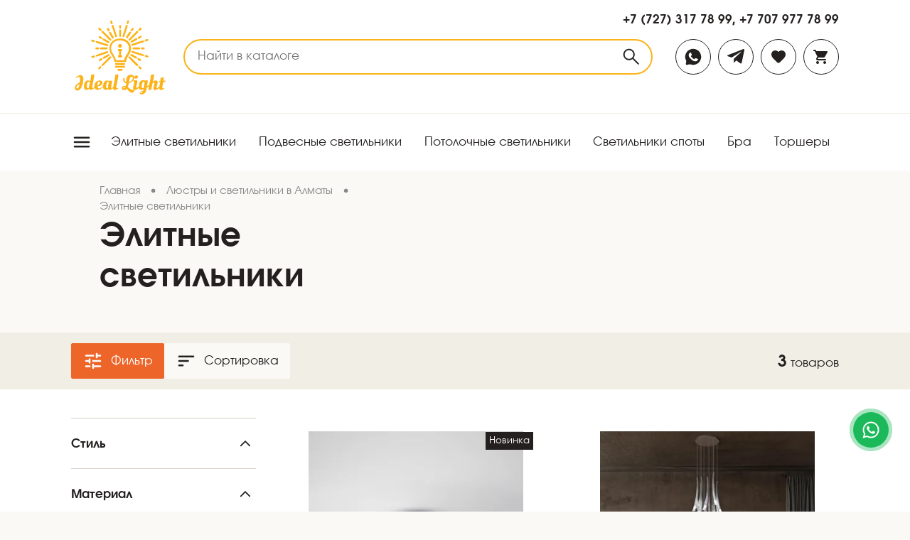

--- FILE ---
content_type: text/html; charset=utf-8
request_url: https://ideal-light.kz/elitnye-svetilniki/
body_size: 6347
content:
<!DOCTYPE HTML>
<!-- (c) Panther Web Solutions | https://pantera.kz -->
<html class="no-js" lang="ru">
<head>
<title>Элитные-Светильник-Алматы </title>
<meta charset="utf-8"/>
<meta http-equiv="x-ua-compatible" content="ie=edge"/>
<meta name="viewport" content="width=device-width, initial-scale=1.0, maximum-scale=1.0, user-scalable=no"/>

<meta name="description" content="Добро пожаловать на наш сайт, где представлено более 1000 видов элитных светильников. Мы предлагаем высококлассные осветительные решения от лучших мировых производителей, идеально подходящие для создания стильного и современного интерьера. В нашем ассортименте вы найдете качественные светильники для дома, офиса и коммерческих помещений, обеспечивающие долговечность и эстетическую привлекательность. Откройте для себя мир изысканного освещения вместе с нами!"/>
<meta name="robots" content="index, follow"/>
<meta property="og:type" content="website"/>
<meta property="og:site_name" content="Ideal Light | Светильники для дома и офиса, дизайнерские светильники"/>
<meta property="og:title" content="Элитные-Светильник-Алматы "/>
<meta property="og:description" content="Добро пожаловать на наш сайт, где представлено более 1000 видов элитных светильников. Мы предлагаем высококлассные осветительные решения от лучших мировых производителей, идеально подходящие для создания стильного и современного интерьера. В нашем ассортименте вы найдете качественные светильники для дома, офиса и коммерческих помещений, обеспечивающие долговечность и эстетическую привлекательность. Откройте для себя мир изысканного освещения вместе с нами!"/>
<meta property="og:url" content="https://ideal-light.kz/elitnye-svetilniki/"/>
<meta property="og:locale" content="ru_RU"/>
<meta property="fb:app_id" content=""/>
<link rel="canonical" href="https://ideal-light.kz/elitnye-svetilniki"/>
<meta name="template" content="Основная страница"/>
<meta name="SKYPE_TOOLBAR" content="SKYPE_TOOLBAR_PARSER_COMPATIBLE"/>
<meta name="format-detection" content="telephone=no"/>

<meta name="apple-mobile-web-app-title" content="Ideal Light | Светильники для дома и офиса, дизайнерские светильники">
<meta name="application-name" content="Ideal Light | Светильники для дома и офиса, дизайнерские светильники">
<link rel="apple-touch-icon" sizes="180x180" href="/images/favicon/apple-touch-icon.png">
<link rel="icon" type="image/png" sizes="120x120" href="/images/favicon/favicon-120x120.png">
<link rel="icon" type="image/png" sizes="32x32" href="/images/favicon/favicon-32x32.png">
<link rel="icon" type="image/png" sizes="16x16" href="/images/favicon/favicon-16x16.png">
<link rel="manifest" href="/images/favicon/site.webmanifest">
<link rel="mask-icon" href="/images/favicon/safari-pinned-tab.svg" color="#fcb319">
<link rel="shortcut icon" href="/images/favicon/favicon.ico">
<meta name="msapplication-TileColor" content="#ffffff">
<meta name="msapplication-config" content="/images/favicon/browserconfig.xml">
<meta name="theme-color" content="#ffffff">

<link rel="stylesheet" type="text/css" href="/client/dist/main.css?v=15">

<script src="/client/dist/main.js?v=15"></script>

<!-- Google tag (gtag.js) -->
<script async src="https://www.googletagmanager.com/gtag/js?id=G-1RLSYPFWPY"></script>
<script>
  window.dataLayer = window.dataLayer || [];
  function gtag(){dataLayer.push(arguments);}
  gtag('js', new Date());

  gtag('config', 'G-1RLSYPFWPY');
</script>

<meta name="google-site-verification" content="i9EWsuQZBNd1ejbSat5hXzO3epBWsMMN_y-DZCAHrwA" />
</head>
<body class="template-default lang-ru webp-supported">
<!-- Yandex.Metrika counter --> <script type="text/javascript" > (function(m,e,t,r,i,k,a){m[i]=m[i]||function(){(m[i].a=m[i].a||[]).push(arguments)}; m[i].l=1*new Date(); for (var j = 0; j < document.scripts.length; j++) {if (document.scripts[j].src === r) { return; }} k=e.createElement(t),a=e.getElementsByTagName(t)[0],k.async=1,k.src=r,a.parentNode.insertBefore(k,a)}) (window, document, "script", "https://mc.yandex.ru/metrika/tag.js", "ym"); ym(36435565, "init", { clickmap:true, trackLinks:true, accurateTrackBounce:true }); </script> <noscript><div><img src="https://mc.yandex.ru/watch/36435565" style="position:absolute; left:-9999px;" alt="" /></div></noscript> <!-- /Yandex.Metrika counter -->
<div class="page-wrap">
    <div class="page-header">
        <a class="logo-wrap" title="Ideal-light" href="/">
            <img class="logo" src="/images/logo.svg" alt="Ideal-light"/>
        </a>
        <form class="search-block" action="/search/" method="GET" data-widget="searchBlock">
    <div class="search-field-wrap">
        <input type="text" class="search-field" name="keywords" placeholder="Найти в каталоге" value="" autocomplete="off">
    </div>
    <button type="submit" class="search-submit" data-icon-inside="search"></button>
</form>

        <div class="right">
            <div class="phone-numbers">
    <a class="tel-link" href="tel:+77273177899">+7 (727) 317 78 99</a>, <a class="tel-link" href="tel:+77079777899">+7 707 977 78 99</a>
</div>

            <div class="links">
                        <a class="link" href="https://wa.me/77079777899" data-icon-inside="whatsapp"></a>
        <a class="link" href="https://t.me/77079777899" data-icon-inside="telegram"></a>

                <a class="link" href="/favorites/" data-widget="headerFavorites">
                    <span class="icon" data-icon="favorites"></span>
                </a>
                <a class="link" href="/cart/" data-widget="headerCart">
                    <span class="icon" data-icon="cart"></span>
                </a>
            </div>
        </div>
    </div>
    <div class="popup-menu" data-widget="popupMenu">
    <div class="popup-menu-overlay"></div>
    <div class="popup-menu-window">
        <div class="popup-menu-top">
            <div class="phone-numbers">
    <a class="tel-link" href="tel:+77273177899">+7 (727) 317 78 99</a>, <a class="tel-link" href="tel:+77079777899">+7 707 977 78 99</a>
</div>

            <div class="social-icons">        <a class="link" href="https://wa.me/77079777899" data-icon-inside="whatsapp"></a>
        <a class="link" href="https://t.me/77079777899" data-icon-inside="telegram"></a>
    <div class="social-links">
            <a class="link" href="https://www.instagram.com/ideallightkz/" data-icon-inside="instagram"></a>
            <a class="link" href="https://www.facebook.com/ideallightlight/" data-icon-inside="facebook"></a>
            <a class="link" href="https://vk.com/public123406037" data-icon-inside="vk"></a>
    </div>
</div>
            <a class="for-business" href="/b2b/">Бизнесу</a>
            <form class="search-block" action="/search/" method="GET" data-widget="searchBlock">
                <div class="search-field-wrap">
                    <input type="search" class="search-field" name="keywords" placeholder="Найти в каталоге">
                </div>
                <button type="submit" class="search-submit" data-icon-inside="search"></button>
            </form>
        </div>
        <div class="popup-menu-columns">
            <div class="popup-menu-left">
                <ul class="menu-list">
                    <li class="menu-item">
                        <a class="menu-link" href="/elitnye-svetilniki/">Элитные светильники </a>
                    </li>
                    <li class="menu-item">
                        <a class="menu-link" href="/podvesnye/">Подвесные светильники</a>
                    </li>
                    <li class="menu-item">
                        <a class="menu-link" href="/potolochnye/">Потолочные светильники </a>
                    </li>
                    <li class="menu-item">
                        <a class="menu-link" href="/tochechnye-spoty/">Светильники споты</a>
                    </li>
                    <li class="menu-item">
                        <a class="menu-link" href="/bra/">Бра</a>
                    </li>
                    <li class="menu-item">
                        <a class="menu-link" href="/torshery/">Торшеры</a>
                    </li>
                    <li class="menu-item">
                        <a class="menu-link" href="/nastolnye/">Настольные лампы</a>
                    </li>
                    <li class="menu-item">
                        <a class="menu-link" href="/ulichnye/">Уличные светильники</a>
                    </li>
                    <li class="menu-item">
                        <a class="menu-link" href="/komplektuyuschie/">Комплектующие</a>
                    </li>
                    <li class="menu-item">
                        <a class="menu-link" href="/svet-dlya-vannyh/">Свет для ванных</a>
                    </li>
                    <li class="menu-item">
                        <a class="menu-link" href="/raznoe/">Разное</a>
                    </li>
                </ul>
            </div>
            <div class="popup-menu-right">
                <ul class="menu-list">
                    <li class="menu-item">
                        <a class="menu-link" href="/catalog/">Вся продукция</a>
                    </li>
                    <li class="menu-item">
                        <a class="menu-link" href="/brendy/">Бренды</a>
                    </li>
                    <li class="menu-item">
                        <a class="menu-link" href="/o-magazine/">О магазине</a>
                    </li>
                    <li class="menu-item">
                        <a class="menu-link" href="/dizayneram/">Дизайнерам</a>
                    </li>
                    <li class="menu-item">
                        <a class="menu-link" href="/blog/">Блог</a>
                    </li>
                    <li class="menu-item">
                        <a class="menu-link" href="/oplata/">Оплата</a>
                    </li>
                    <li class="menu-item">
                        <a class="menu-link" href="/dostavka/">Доставка</a>
                    </li>
                    <li class="menu-item">
                        <a class="menu-link" href="/b2b/">Бизнесу</a>
                    </li>
                    <li class="menu-item">
                        <a class="menu-link" href="/kontakty/">Контакты</a>
                    </li>
                </ul>
            </div>
        </div>
    </div>
</div>

    <div class="page-menu">
        <button type="button" class="popup-menu-button" data-icon-inside="menu" data-widget="popupMenuButton"></button>
        <div class="menu-top">
    <ul class="menu-list">
        <li class="menu-item">
            <a class="menu-link" href="/elitnye-svetilniki/">Элитные светильники </a>
        </li>
        <li class="menu-item">
            <a class="menu-link" href="/podvesnye/">Подвесные светильники</a>
        </li>
        <li class="menu-item">
            <a class="menu-link" href="/potolochnye/">Потолочные светильники </a>
        </li>
        <li class="menu-item">
            <a class="menu-link" href="/tochechnye-spoty/">Светильники споты</a>
        </li>
        <li class="menu-item">
            <a class="menu-link" href="/bra/">Бра</a>
        </li>
        <li class="menu-item">
            <a class="menu-link" href="/torshery/">Торшеры</a>
        </li>
        <li class="menu-item">
            <a class="menu-link" href="/nastolnye/">Настольные лампы</a>
        </li>
        <li class="menu-item">
            <a class="menu-link" href="/ulichnye/">Уличные светильники</a>
        </li>
        <li class="menu-item">
            <a class="menu-link" href="/komplektuyuschie/">Комплектующие</a>
        </li>
        <li class="menu-item">
            <a class="menu-link" href="/svet-dlya-vannyh/">Свет для ванных</a>
        </li>
        <li class="menu-item">
            <a class="menu-link" href="/raznoe/">Разное</a>
        </li>
    </ul>
</div>

    </div>
    <div class="page-content">
        <div class="products-view">
    <div class="products-view-top">
        <div class="left-column">
    <div class="bread-crumbs" itemscope itemtype="https://schema.org/BreadcrumbList">
            <span class="bread-crumbs-element" itemprop="itemListElement" itemscope itemtype="https://schema.org/ListItem">
                    <a  class="bread-crumbs-link" itemprop="item" href="/">
                        <span class="bread-crumbs-name" itemprop="name">Главная</span>
                    </a>
                    <meta itemprop="position" content="1">
            </span>
            <span class="separator">•</span>
            <span class="bread-crumbs-element" itemprop="itemListElement" itemscope itemtype="https://schema.org/ListItem">
                    <a  class="bread-crumbs-link" itemprop="item" href="/catalog/">
                        <span class="bread-crumbs-name" itemprop="name">Люстры и светильники в Алматы</span>
                    </a>
                    <meta itemprop="position" content="2">
            </span>
            <span class="separator">•</span>
            <span class="bread-crumbs-element" itemprop="itemListElement" itemscope itemtype="https://schema.org/ListItem">
                    <span class="bread-crumbs-name" itemprop="name">Элитные светильники </span>
                    <meta itemprop="position" content="3">
            </span>
            
    </div>
            <div class="text">
    <h1 class="page-title">Элитные светильники </h1>
            </div>
        </div>
        <div class="right-column">
        </div>
    </div>

        <div class="products-view-actions">
            <button type="button" class="action action-filter" data-widget="catalogFiltersButton"><span data-icon="filter"></span>Фильтр</button>
            <div class="action-order-wrap" data-widget="catalogOrderButton" data-items="[&#123;&quot;title&quot;:&quot;Цена по возрастанию&quot;,&quot;value&quot;:&quot;price-asc&quot;,&quot;url&quot;:&quot;\/elitnye-svetilniki\/order\/price-asc&quot;},&#123;&quot;title&quot;:&quot;Цена по убыванию&quot;,&quot;value&quot;:&quot;price-desc&quot;,&quot;url&quot;:&quot;\/elitnye-svetilniki\/order\/price-desc&quot;},&#123;&quot;title&quot;:&quot;Новинки&quot;,&quot;value&quot;:&quot;novinka&quot;,&quot;url&quot;:&quot;\/elitnye-svetilniki\/order\/novinka&quot;},&#123;&quot;title&quot;:&quot;Популярные&quot;,&quot;value&quot;:&quot;populyarnoe&quot;,&quot;url&quot;:&quot;\/elitnye-svetilniki\/order\/populyarnoe&quot;},&#123;&quot;title&quot;:&quot;Со скидкой&quot;,&quot;value&quot;:&quot;skidka&quot;,&quot;url&quot;:&quot;\/elitnye-svetilniki\/order\/skidka&quot;}]"><button type="button" class="action action-order"><span data-icon="order"></span>Сортировка</button></div>
            <div class="total-products-number"><strong>3</strong> товаров</div>
        </div>

        <div class="products-view-widget products-nojs">
            <div class="products-view-content">
                <div data-widget="catalogView" data-base-url="&quot;\/elitnye-svetilniki\/&quot;" data-inital-filter-values="&#123;&quot;&quot;:null}" data-filters="&#123;&quot;brands&quot;:[],&quot;price&quot;:&#123;&quot;min&quot;:0,&quot;max&quot;:0},&quot;height&quot;:&#123;&quot;min&quot;:50,&quot;max&quot;:2400},&quot;diameter&quot;:&#123;&quot;min&quot;:0,&quot;max&quot;:160},&quot;custom&quot;:[&#123;&quot;id&quot;:&quot;42&quot;,&quot;title&quot;:&quot;Стиль&quot;,&quot;static_url&quot;:&quot;stil&quot;,&quot;type&quot;:&quot;multi_choice&quot;,&quot;useSearch&quot;:false,&quot;order&quot;:10,&quot;items&quot;:[&#123;&quot;id&quot;:&quot;2&quot;,&quot;title&quot;:&quot;Современный&quot;,&quot;static_url&quot;:&quot;sovremennyy&quot;},&#123;&quot;id&quot;:&quot;6&quot;,&quot;title&quot;:&quot;Минимализм&quot;,&quot;static_url&quot;:&quot;minimalizm&quot;},&#123;&quot;id&quot;:&quot;9&quot;,&quot;title&quot;:&quot;Кантри&quot;,&quot;static_url&quot;:&quot;kantri&quot;}]},&#123;&quot;id&quot;:&quot;45&quot;,&quot;title&quot;:&quot;Страна&quot;,&quot;static_url&quot;:&quot;strana&quot;,&quot;type&quot;:&quot;multi_choice&quot;,&quot;useSearch&quot;:false,&quot;order&quot;:60,&quot;items&quot;:[&#123;&quot;id&quot;:&quot;60&quot;,&quot;title&quot;:&quot;Италия&quot;,&quot;static_url&quot;:&quot;italiya&quot;}]},&#123;&quot;id&quot;:&quot;46&quot;,&quot;title&quot;:&quot;Место использования&quot;,&quot;static_url&quot;:&quot;mesto-ispolzovaniya&quot;,&quot;type&quot;:&quot;multi_choice&quot;,&quot;useSearch&quot;:false,&quot;order&quot;:80,&quot;items&quot;:[&#123;&quot;id&quot;:&quot;103&quot;,&quot;title&quot;:&quot;Гостинная&quot;,&quot;static_url&quot;:&quot;gostinnaya&quot;},&#123;&quot;id&quot;:&quot;104&quot;,&quot;title&quot;:&quot;Спальная&quot;,&quot;static_url&quot;:&quot;spalnaya&quot;},&#123;&quot;id&quot;:&quot;105&quot;,&quot;title&quot;:&quot;Прихожая&quot;,&quot;static_url&quot;:&quot;prihozhaya&quot;},&#123;&quot;id&quot;:&quot;117&quot;,&quot;title&quot;:&quot;Кухня&quot;,&quot;static_url&quot;:&quot;kuhnya&quot;},&#123;&quot;id&quot;:&quot;69&quot;,&quot;title&quot;:&quot;Для спальни&quot;,&quot;static_url&quot;:&quot;dlya-spalni&quot;},&#123;&quot;id&quot;:&quot;70&quot;,&quot;title&quot;:&quot;Для гостиной&quot;,&quot;static_url&quot;:&quot;dlya-gostinoy&quot;},&#123;&quot;id&quot;:&quot;71&quot;,&quot;title&quot;:&quot;Для кухни&quot;,&quot;static_url&quot;:&quot;dlya-kuhni&quot;},&#123;&quot;id&quot;:&quot;75&quot;,&quot;title&quot;:&quot;Для прихожей&quot;,&quot;static_url&quot;:&quot;dlya-prihozhey&quot;},&#123;&quot;id&quot;:&quot;80&quot;,&quot;title&quot;:&quot;Для кафе и ресторанов&quot;,&quot;static_url&quot;:&quot;dlya-kafe-i-restoranov&quot;}]},&#123;&quot;id&quot;:&quot;47&quot;,&quot;title&quot;:&quot;Место установки&quot;,&quot;static_url&quot;:&quot;mesto-ustanovki&quot;,&quot;type&quot;:&quot;multi_choice&quot;,&quot;useSearch&quot;:false,&quot;order&quot;:90,&quot;items&quot;:[&#123;&quot;id&quot;:&quot;81&quot;,&quot;title&quot;:&quot;На потолок&quot;,&quot;static_url&quot;:&quot;na-potolok&quot;}]},&#123;&quot;id&quot;:&quot;43&quot;,&quot;title&quot;:&quot;Материал&quot;,&quot;static_url&quot;:&quot;material&quot;,&quot;type&quot;:&quot;multi_choice&quot;,&quot;useSearch&quot;:false,&quot;order&quot;:20,&quot;items&quot;:[&#123;&quot;id&quot;:&quot;158&quot;,&quot;title&quot;:&quot;Металл,стекло&quot;,&quot;static_url&quot;:&quot;metallsteklo&quot;},&#123;&quot;id&quot;:&quot;147&quot;,&quot;title&quot;:&quot;Металл&quot;,&quot;static_url&quot;:&quot;metall&quot;},&#123;&quot;id&quot;:&quot;197&quot;,&quot;title&quot;:&quot;Абажур&quot;,&quot;static_url&quot;:&quot;abazhur&quot;}]},&#123;&quot;id&quot;:&quot;44&quot;,&quot;title&quot;:&quot;Цвет&quot;,&quot;static_url&quot;:&quot;cvet&quot;,&quot;type&quot;:&quot;multi_choice&quot;,&quot;useSearch&quot;:false,&quot;order&quot;:30,&quot;items&quot;:[&#123;&quot;id&quot;:&quot;140&quot;,&quot;title&quot;:&quot;Белый, черный&quot;,&quot;static_url&quot;:&quot;140-belyy-chernyy&quot;},&#123;&quot;id&quot;:&quot;115&quot;,&quot;title&quot;:&quot;Белый&quot;,&quot;static_url&quot;:&quot;115-belyy&quot;},&#123;&quot;id&quot;:&quot;359&quot;,&quot;title&quot;:&quot;Коричневый&quot;,&quot;static_url&quot;:&quot;359-korichnevyy&quot;}]}]}"></div>
                <div class="products-column">
                        <div class="products-grid">
                                <a class="product" href="/elitnye-svetilniki/cherno-belyy-spot-brina-s-muranskogo-stekla-ot-italamp.html">
                                    <div class="product-overlay"></div>
                                    <div class="product-image-wrap1">
                                        <div class="product-image-wrap2">
                                            <div class="toggle-favorites" data-widget="toggleFavorites" data-product="&#123;&quot;id&quot;:552,&quot;title&quot;:&quot;Черно-белый спот \&quot;Brina\&quot; с муранского стекла от Italamp&quot;,&quot;stickers&quot;:[&quot;Новинка&quot;],&quot;page&quot;:&quot;Элитные светильники &quot;,&quot;sku&quot;:&quot;7027\/F&quot;,&quot;price&quot;:null,&quot;price_old&quot;:null,&quot;url&quot;:&quot;\/elitnye-svetilniki\/cherno-belyy-spot-brina-s-muranskogo-stekla-ot-italamp.html&quot;,&quot;cover&quot;:&quot;\/cache\/imagine-webp\/390x390\/2024-08\/070270f0-001-1.jpg.webp&quot;,&quot;characteristics&quot;:[&#123;&quot;title&quot;:&quot;Мощность&quot;,&quot;filter_page_id&quot;:&quot;0&quot;,&quot;filter_name&quot;:&quot;Мощность лампы, W&quot;,&quot;sortfield&quot;:&quot;2&quot;,&quot;filter_value&quot;:&quot;9 W&quot;},&#123;&quot;title&quot;:&quot;Стиль&quot;,&quot;filter_page_id&quot;:&quot;42&quot;,&quot;filter_name&quot;:&quot;Стиль&quot;,&quot;sortfield&quot;:&quot;3&quot;,&quot;filter_value&quot;:&quot;Современный&quot;}]}" aria-label="Favorites"></div>
                                            <img class="product-image" src="/cache/imagine-webp/390x390/2024-08/070270f0-001-1.jpg.webp" loading="lazy" alt="Черно-белый спот &quot;Brina&quot; с муранского стекла от Italamp">
                                                <div class="stickers">
                                                        <div class="sticker">Новинка</div>
                                                </div>
                                        </div>
                                    </div>
                                    <div class="product-title">Черно-белый спот "Brina" с муранского стекла от Italamp 7027/F</div>
                                        <div class="product-characteristics">
                                                <div class="product-characteristic">
                                                    Мощность: 9 W
                                                </div>
                                                <div class="product-characteristic">
                                                    Стиль: Современный
                                                </div>
                                        </div>
                                </a>
                                <a class="product" href="/elitnye-svetilniki/belaya-potolochnaya-lyustra-s-dutogo-stekla-pulsa-fabriki-italamp.html">
                                    <div class="product-overlay"></div>
                                    <div class="product-image-wrap1">
                                        <div class="product-image-wrap2">
                                            <div class="toggle-favorites" data-widget="toggleFavorites" data-product="&#123;&quot;id&quot;:551,&quot;title&quot;:&quot;Белая потолочная люстра с дутого стекла Pulsa фабрики Italamp&quot;,&quot;stickers&quot;:[],&quot;page&quot;:&quot;Элитные светильники &quot;,&quot;sku&quot;:&quot;00439150&quot;,&quot;price&quot;:null,&quot;price_old&quot;:null,&quot;url&quot;:&quot;\/elitnye-svetilniki\/belaya-potolochnaya-lyustra-s-dutogo-stekla-pulsa-fabriki-italamp.html&quot;,&quot;cover&quot;:&quot;\/cache\/imagine-webp\/390x390\/2024-08\/m-00439150-001-hr-am-1-1.jpg.webp&quot;,&quot;characteristics&quot;:[&#123;&quot;title&quot;:&quot;Страна производитель&quot;,&quot;filter_page_id&quot;:&quot;45&quot;,&quot;filter_name&quot;:&quot;Страна&quot;,&quot;sortfield&quot;:&quot;1&quot;,&quot;filter_value&quot;:&quot;Италия&quot;},&#123;&quot;title&quot;:&quot;Стиль&quot;,&quot;filter_page_id&quot;:&quot;42&quot;,&quot;filter_name&quot;:&quot;Стиль&quot;,&quot;sortfield&quot;:&quot;3&quot;,&quot;filter_value&quot;:&quot;Современный&quot;}]}" aria-label="Favorites"></div>
                                            <img class="product-image" src="/cache/imagine-webp/390x390/2024-08/m-00439150-001-hr-am-1-1.jpg.webp" loading="lazy" alt="Белая потолочная люстра с дутого стекла Pulsa фабрики Italamp">
                                        </div>
                                    </div>
                                    <div class="product-title">Белая потолочная люстра с дутого стекла Pulsa фабрики Italamp 00439150</div>
                                        <div class="product-characteristics">
                                                <div class="product-characteristic">
                                                    Страна производитель: Италия
                                                </div>
                                                <div class="product-characteristic">
                                                    Стиль: Современный
                                                </div>
                                        </div>
                                </a>
                                <a class="product" href="/elitnye-svetilniki/belyy-podvesnoy-svetilnik-giuno-s-hrustalem-v-ruchnoy-obrabotke-ot-ita.html">
                                    <div class="product-overlay"></div>
                                    <div class="product-image-wrap1">
                                        <div class="product-image-wrap2">
                                            <div class="toggle-favorites" data-widget="toggleFavorites" data-product="&#123;&quot;id&quot;:553,&quot;title&quot;:&quot;Белый подвесной светильник Giuno с хрусталем в ручной обработке от Italamp&quot;,&quot;stickers&quot;:[&quot;Новинка&quot;],&quot;page&quot;:&quot;Элитные светильники &quot;,&quot;sku&quot;:&quot;8162\/8&quot;,&quot;price&quot;:null,&quot;price_old&quot;:null,&quot;url&quot;:&quot;\/elitnye-svetilniki\/belyy-podvesnoy-svetilnik-giuno-s-hrustalem-v-ruchnoy-obrabotke-ot-ita.html&quot;,&quot;cover&quot;:&quot;\/cache\/imagine-webp\/390x390\/2024-08\/08162080-001-hr-am-1.jpg.webp&quot;,&quot;characteristics&quot;:[&#123;&quot;title&quot;:&quot;Мощность&quot;,&quot;filter_page_id&quot;:&quot;0&quot;,&quot;filter_name&quot;:&quot;Мощность лампы, W&quot;,&quot;sortfield&quot;:&quot;2&quot;,&quot;filter_value&quot;:&quot;3,5 W&quot;},&#123;&quot;title&quot;:&quot;Стиль&quot;,&quot;filter_page_id&quot;:&quot;42&quot;,&quot;filter_name&quot;:&quot;Стиль&quot;,&quot;sortfield&quot;:&quot;3&quot;,&quot;filter_value&quot;:&quot;Кантри&quot;},&#123;&quot;title&quot;:&quot;Количество ламп&quot;,&quot;filter_page_id&quot;:&quot;0&quot;,&quot;filter_name&quot;:&quot;Количество ламп&quot;,&quot;sortfield&quot;:&quot;7&quot;,&quot;filter_value&quot;:&quot;8&quot;}]}" aria-label="Favorites"></div>
                                            <img class="product-image" src="/cache/imagine-webp/390x390/2024-08/08162080-001-hr-am-1.jpg.webp" loading="lazy" alt="Белый подвесной светильник Giuno с хрусталем в ручной обработке от Italamp">
                                                <div class="stickers">
                                                        <div class="sticker">Новинка</div>
                                                </div>
                                        </div>
                                    </div>
                                    <div class="product-title">Белый подвесной светильник Giuno с хрусталем в ручной обработке от Italamp 8162/8</div>
                                        <div class="product-characteristics">
                                                <div class="product-characteristic">
                                                    Мощность: 3,5 W
                                                </div>
                                                <div class="product-characteristic">
                                                    Стиль: Кантри
                                                </div>
                                                <div class="product-characteristic">
                                                    Количество ламп: 8
                                                </div>
                                        </div>
                                </a>
                        </div>

                </div>
            </div>
        </div>

        <article class="page-text"></article>
</div>

    </div>
    <div class="page-foter">
        <div class="footer-top">
            <div class="logo-wrap" title="Ideal-light">
                <img class="logo" src="/images/logo-footer.svg" alt="Ideal-light"/>
            </div>
            <nav class="menu-bottom">
    <ul class="menu-list">
        <li class="menu-item">
            <a class="menu-link" href="/catalog/">Вся продукция</a>
        </li>
        <li class="menu-item">
            <a class="menu-link" href="/brendy/">Бренды</a>
        </li>
        <li class="menu-item">
            <a class="menu-link" href="/o-magazine/">О магазине</a>
        </li>
        <li class="menu-item">
            <a class="menu-link" href="/dizayneram/">Дизайнерам</a>
        </li>
        <li class="menu-item">
            <a class="menu-link" href="/blog/">Блог</a>
        </li>
        <li class="menu-item">
            <a class="menu-link" href="/oplata/">Оплата</a>
        </li>
        <li class="menu-item">
            <a class="menu-link" href="/dostavka/">Доставка</a>
        </li>
        <li class="menu-item">
            <a class="menu-link" href="/b2b/">Бизнесу</a>
        </li>
        <li class="menu-item">
            <a class="menu-link" href="/kontakty/">Контакты</a>
        </li>
    </ul>
</nav>

                <div class="social-links">
            <a class="link" href="https://www.instagram.com/ideallightkz/" data-icon-inside="instagram"></a>
            <a class="link" href="https://www.facebook.com/ideallightlight/" data-icon-inside="facebook"></a>
            <a class="link" href="https://vk.com/public123406037" data-icon-inside="vk"></a>
    </div>

        </div>
        <div class="footer-bottom">
            <div class="public-offer">
                <a href="/public-offer/">Публичная оферта</a> и <a href="/privacy-policy/">Политика конфиденциальности</a>
            </div>
            <div class="copyrights">
                <div class="copyright">© 2024 ТОО «Ideal Light»</div>
                <div class="pantera"><a href="https://pantera.kz" target="_blank" title="Создание, поддержка и продвижение сайтов в Казахстане">Создание сайта</a> &ndash; Интернет-агентство &laquo;Пантера&raquo;</div>
            </div>
        </div>
    </div>
</div>
<div class="social_btns">
    <div class="fixed__btn fixed__phone">
    <a
        href="tel:+77273177899"
        class="circle_btn phone"
        target="_blank"
        title="Позвонить">
            <div class="icon_block">
                <span data-icon="phone" class="icon"></span>
            </div>
            <span class="text">Позвонить</span>
    </a>
</div>
<div class="fixed__btn fixed__whatsapp">
    <a
        href="https://wa.me/77079777899"
        class="circle_btn whatsapp"
        target="_blank"
        title="Whatsapp">
            <div class="icon_block">
                <span data-icon="light_whatsapp" class="icon"></span>
            </div>
            <span class="text">Whatsapp</span>
    </a>
</div>
</div>
<button class="scroll-up" data-icon-inside="scroll-up" data-widget="scrollUp"></button>
<div class="mobile-header" data-widget="headerBlock">
    <div class="column column-left">
        <button type="button" class="popup-menu-button" data-widget="popupMenuButton">
            <span class="open-icon" data-icon="menu"></span>
            <span class="close-icon" data-icon="remove"></span>
        </button>
    </div>
    <a class="logo-wrap" title="Ideal-light" href="/">
        <img class="logo" src="/images/logo.svg" alt="Ideal-light"/>
    </a>
    <div class="column column-right">
        <a class="link" href="/favorites/" data-widget="headerFavorites">
            <span class="icon" data-icon="favorites"></span>
        </a>
        <a class="link" href="/cart/" data-widget="headerCart">
            <span class="icon" data-icon="cart"></span>
        </a>        
    </div>
</div>

<script type="text/javascript">
window.Application = window.Application || {};

window.Application.x_parent_accept = 'text/html,application/xhtml+xml,application/xml;q=0.9,image/webp,image/apng,*/*;q=0.8,application/signed-exchange;v=b3;q=0.9';
window.Application.config = {
    lang_id: 1,
    lang_code: 'ru',
    page_id: 19,
    session_id: '372110f10cc3b6bc3d677c9059c6d068',
    user_id: '0',
    referer: '',
    redirect: '',
    page_static_url: 'elitnye-svetilniki',
    page_url: '/elitnye-svetilniki/',
    content_url: '',
    request_url: '/elitnye-svetilniki/'
};

window.Application.lang = {
    submitYourApplication: ''
}
</script>

</body>
</html>

--- FILE ---
content_type: text/css
request_url: https://ideal-light.kz/client/dist/main.css?v=15
body_size: 11938
content:
/*! normalize.css v8.0.1 | MIT License | github.com/necolas/normalize.css */html{-webkit-text-size-adjust:100%;line-height:1.15}body{margin:0}main{display:block}h1{font-size:2em;margin:.67em 0}hr{box-sizing:content-box;height:0;overflow:visible}pre{font-family:monospace,monospace;font-size:1em}a{background-color:transparent}abbr[title]{border-bottom:none;text-decoration:underline;text-decoration:underline dotted}b,strong{font-weight:bolder}code,kbd,samp{font-family:monospace,monospace;font-size:1em}small{font-size:80%}sub,sup{font-size:75%;line-height:0;position:relative;vertical-align:baseline}sub{bottom:-.25em}sup{top:-.5em}img{border-style:none}button,input,optgroup,select,textarea{font-family:inherit;font-size:100%;line-height:1.15;margin:0}button,input{overflow:visible}button,select{text-transform:none}[type=button],[type=reset],[type=submit],button{-webkit-appearance:button}[type=button]::-moz-focus-inner,[type=reset]::-moz-focus-inner,[type=submit]::-moz-focus-inner,button::-moz-focus-inner{border-style:none;padding:0}[type=button]:-moz-focusring,[type=reset]:-moz-focusring,[type=submit]:-moz-focusring,button:-moz-focusring{outline:1px dotted ButtonText}fieldset{padding:.35em .75em .625em}legend{box-sizing:border-box;color:inherit;display:table;max-width:100%;padding:0;white-space:normal}progress{vertical-align:baseline}textarea{overflow:auto}[type=checkbox],[type=radio]{box-sizing:border-box;padding:0}[type=number]::-webkit-inner-spin-button,[type=number]::-webkit-outer-spin-button{height:auto}[type=search]{-webkit-appearance:textfield;outline-offset:-2px}[type=search]::-webkit-search-decoration{-webkit-appearance:none}::-webkit-file-upload-button{-webkit-appearance:button;font:inherit}details{display:block}summary{display:list-item}[hidden],template{display:none}@font-face{font-display:swap;font-family:Avanti;font-style:normal;font-weight:400;src:url(assets/avanti2.c9d2ccae8fffb0ab228e.woff2) format("woff2")}@font-face{font-display:swap;font-family:Avanti;font-style:italic;font-weight:400;src:url(assets/avanti-italic2.5e5bdb3dfec13af652dd.woff2) format("woff2")}@font-face{font-display:swap;font-family:Avanti;font-style:normal;font-weight:700;src:url(assets/avanti-bold2.d1deea7ffe499c8e583e.woff2) format("woff2")}@font-face{font-display:swap;font-family:Avanti;font-style:italic;font-weight:700;src:url(assets/avanti-bold-italic2.4112708271129d43253d.woff2) format("woff2")}.brands-list-page .brands-search-form .brands-search-submit,.cart-view .submit,.form-block .submit-button,.page-404 .page-404-button,.products-view-page .buy-button{align-items:center;background:#fcb319;border:1px solid #fcb319;border-radius:2px;color:#fff;display:flex;flex-flow:row nowrap;font-size:18px;justify-content:center;line-height:140%;padding:0 15px;transition:background-color .3s,border-color .3s,color .3s}.brands-list-page .brands-search-form .brands-search-submit svg,.cart-view .submit svg,.form-block .submit-button svg,.page-404 .page-404-button svg,.products-view-page .buy-button svg{margin-right:10px}.brands-list-page .brands-search-form .brands-search-submit:hover,.cart-view .submit:hover,.form-block .submit-button:hover,.page-404 .page-404-button:hover,.products-view-page .buy-button:hover{background-color:#ed6529;border-color:#ed6529;color:#fff}.brands-list-page .brands-search-form .brands-search-submit:disabled,.cart-view .submit:disabled,.form-block .submit-button:disabled,.page-404 .page-404-button:disabled,.products-view-page .buy-button:disabled{background-color:#ed6529;border-color:#ed6529;color:#fff;opacity:.5}.products-view-actions .action-filter{align-items:center;background:#ed6529;border:1px solid #ed6529;border-radius:2px;color:#fff;display:flex;flex-flow:row nowrap;font-size:18px;justify-content:center;line-height:140%;padding:0 15px;transition:background-color .3s,border-color .3s,color .3s}.products-view-actions .action-filter svg{margin-right:10px}.products-view-actions .action-filter:disabled,.products-view-actions .action-filter:hover{background-color:#fcb319;border-color:#fcb319;color:#fff}.products-view-actions .action-filter:disabled{opacity:.5}.products-view-page .buy-block .manager-button,.products-view-page .one-click-button{align-items:center;background:#fff;border:1px solid #ed6529;border-radius:2px;color:#ed6529;display:flex;flex-flow:row nowrap;font-size:18px;justify-content:center;line-height:140%;padding:0 15px;transition:background-color .3s,border-color .3s,color .3s}.products-view-page .buy-block .manager-button svg,.products-view-page .one-click-button svg{margin-right:10px}.products-view-page .buy-block .manager-button:hover,.products-view-page .one-click-button:hover{background-color:#ed6529;border-color:#ed6529;color:#fff}.products-view-page .buy-block .manager-button:disabled,.products-view-page .one-click-button:disabled{background-color:#ed6529;border-color:#ed6529;color:#fff;opacity:.5}.products-view-actions .action-order{align-items:center;background:#faf9f5;border:1px solid #faf9f5;border-radius:2px;color:#23201f;display:flex;flex-flow:row nowrap;font-size:18px;justify-content:center;line-height:140%;padding:0 15px;transition:background-color .3s,border-color .3s,color .3s}.products-view-actions .action-order svg{margin-right:10px}.products-view-actions .action-order:disabled,.products-view-actions .action-order:hover{background-color:#fcb319;border-color:#fcb319;color:#fff}.products-view-actions .action-order:disabled{opacity:.5}body,html{font-smooth:always;background:#faf9f5;color:#23201f;font-family:Avanti,Arial,Helvetica,sans-serif;font-size:18px;font-weight:400;height:100%;line-height:1.4;text-rendering:optimizeLegibility;text-rendering:geometricPrecision}@media(max-width:800px){body,html{font-size:16px}}body.no-scroll{overflow:hidden;padding-right:var(--scrollbar-width)}input,textarea{outline:none}button:not(:disabled){cursor:pointer}button:disabled{cursor:not-allowed}a{color:#ed6529;text-decoration:none;transition:color .3s}a:hover{color:#fcb319}.tel-link{color:inherit;text-decoration:none}.article h1,.article h2,.article h3,.article h4,.article h5,.article h6,article h1,article h2,article h3,article h4,article h5,article h6{font-weight:700;line-height:1.2}.article h1:first-child,.article h2:first-child,.article h3:first-child,.article h4:first-child,.article h5:first-child,.article h6:first-child,article h1:first-child,article h2:first-child,article h3:first-child,article h4:first-child,article h5:first-child,article h6:first-child{margin-top:0}.article h1:last-child,.article h2:last-child,.article h3:last-child,.article h4:last-child,.article h5:last-child,.article h6:last-child,article h1:last-child,article h2:last-child,article h3:last-child,article h4:last-child,article h5:last-child,article h6:last-child{margin-bottom:0}.article h1,article h1{font-size:48px;margin:35px 0 25px}.article h2,article h2{font-size:32px;margin:35px 0 25px}@media(max-width:800px){.article h2,article h2{font-size:20px}}.article h3,article h3{font-size:28px;margin:35px 0 20px}@media(max-width:800px){.article h3,article h3{font-size:20px}}.article h4,article h4{font-size:24px;margin:35px 0 20px}@media(max-width:800px){.article h4,article h4{font-size:20px}}.article h5,article h5{font-size:20px;margin:35px 0 15px}.article h6,article h6{font-size:18px;margin:35px 0 15px}.article .content-lead,article .content-lead{font-size:24px;font-weight:700;line-height:1.3}@media(max-width:800px){.article .content-lead,article .content-lead{font-size:18px}}.article img,article img{border-radius:2px;height:auto;max-width:100%}.article img.align-left,article img.align-left{float:left;margin:0 20px 15px 0}.article img.align-right,article img.align-right{float:right;margin:0 0 15px 20px}.article figure.image,article figure.image{margin-left:0;margin-right:0}.article figure.image.align-left,article figure.image.align-left{float:left;margin-right:20px}.article figure.image.align-right,article figure.image.align-right{float:right;margin-left:20px}.article p:first-child,article p:first-child{margin-top:0}.article p:last-child,article p:last-child{margin-bottom:0}.article p.align-center,article p.align-center{text-align:center}.article p.align-center img,article p.align-center img{vertical-align:top}.fancybox-message h1{font-size:24px;font-weight:700;line-height:1.3;margin:0 0 10px;text-align:center}.fancybox-message h1:last-child{margin-bottom:0}.fancybox-message p{color:#898888;margin:0 0 10px}.fancybox-message p:last-child{margin-bottom:0}.page-404{align-items:center;display:flex;flex-flow:column nowrap;margin-bottom:auto;margin-top:auto;padding-bottom:100px;padding-top:20px;text-align:center}@media screen and (max-width:992px){.page-404{padding:40px 20px}}.page-404 .page-404-image{margin:0 0 40px;width:303px}@media screen and (max-width:992px){.page-404 .page-404-image{margin-bottom:20px;width:200px}}.page-404 .page-404-title{font-size:40px;font-weight:700;margin:0 0 15px}@media screen and (max-width:992px){.page-404 .page-404-title{font-size:24px;margin-bottom:10px}}.page-404 .page-404-text{color:#898888;font-size:24px;margin:0 0 30px}@media screen and (max-width:992px){.page-404 .page-404-text{font-size:14px;margin-bottom:20px}}.page-404 .page-404-button{display:inline-flex;padding:10px 20px}@media screen and (max-width:992px){.page-404 .page-404-button{font-size:16px;padding:5px 10px}}@keyframes pulsation{0%{box-shadow:0 0 0 0 rgba(27,185,90,.5)}to{box-shadow:0 0 0 20px rgba(27,185,90,0)}}:root{--page-margin:100px;--page-margin-additional:40px;--fancybox-accent-color:#fcb319}@media(max-width:1200px){:root{--page-margin:25px;--page-margin-additional:0px}}.page-wrap{align-items:stretch;flex-flow:column nowrap;min-height:100%}.page-header,.page-wrap{display:flex;justify-content:flex-start}.page-header{align-items:center;background:#fff;border-bottom:1px solid #f1eee5;flex-flow:row nowrap;height:159px;padding-left:var(--page-margin);padding-right:var(--page-margin);position:relative;z-index:99}@media(max-width:1000px){.page-header{height:60px}.page-header *{display:none!important}}.page-header .logo-wrap{margin-right:57px}@media(max-width:1300px){.page-header .logo-wrap{margin-right:20px}}.page-header .search-block{align-items:stretch;background:#fff;border:2px solid #fcb319;border-radius:200px;box-sizing:border-box;display:flex;flex-flow:row nowrap;flex-grow:1;flex-shrink:1;height:50px;justify-content:flex-start;margin-right:auto;max-width:660px;position:relative}.page-header .search-popup{background:#fff;border:2px solid #fcb319;box-shadow:0 10px 15px rgba(0,0,0,.15);left:18px;opacity:0;position:absolute;right:18px;top:50px;transform:translateY(-30px);transition:opacity .2s,transform .2s;z-index:50}.page-header .search-popup.open{opacity:1;transform:translateY(0)}.page-header .search-popup .search-popup-scroll{max-height:300px;overflow-y:auto}.page-header .search-popup .search-popup-content{padding:25px}.page-header .search-popup .image-wrap{align-items:center;display:flex;flex-flow:row nowrap;flex-grow:0;flex-shrink:0;height:60px;justify-content:center;margin-right:20px;width:60px}.page-header .search-popup .image{max-height:60px;max-width:60px}.page-header .search-popup .search-popup-item{border-bottom:1px solid #d7d0c7;margin-bottom:15px;padding-bottom:15px}.page-header .search-popup .search-popup-item:last-child{border-bottom:none;margin-bottom:0;padding-bottom:0}.page-header .search-popup .search-popup-item .title{color:#23201f;font-weight:700;margin-bottom:5px}.page-header .search-popup .search-popup-item .prices{color:#23201f}.page-header .search-popup .search-popup-item .price-old{color:#898888;margin-left:10px;text-decoration-line:line-through}.page-header .search-popup .search-popup-link{align-items:center;display:flex;flex-flow:row nowrap;justify-content:flex-start}.page-header .search-field-wrap{flex-grow:1;height:46px}.page-header .search-field{background:none;border:none;font-size:18px;height:100%;padding:0 0 0 18px;width:100%}.page-header .search-submit{align-items:center;background:none;border:none;border-radius:0 23px 23px 0;display:flex;flex-flow:row nowrap;flex-grow:0;flex-shrink:0;height:46px;justify-content:center;padding:0 5px 0 0;width:51px}.page-header .search-submit .icon{color:#23201f;transition:color .3s}.page-header .search-submit:hover .icon{color:#ed6529}.page-header .right{align-items:flex-end;display:flex;flex-flow:column nowrap;justify-content:center}.page-header .right .phone-numbers{font-weight:700;margin-bottom:15px;margin-left:-200px}.page-header .links{align-items:flex-start;display:flex;flex-flow:row nowrap;justify-content:flex-start;margin-bottom:40px;margin-left:10px}.page-header .for-business{align-items:center;border:1px solid #23201f;border-radius:25px;box-sizing:border-box;color:#23201f;display:flex;font-size:18px;height:50px;justify-content:center;margin-right:10px;padding-left:35px;padding-right:35px;position:relative;transition:color .3s,border-color .3s}.page-header .for-business:hover{border-color:#ed6529;color:#ed6529}.page-header .link{align-items:center;border:1px solid #23201f;border-radius:50%;box-sizing:border-box;color:#23201f;display:flex;flex-flow:row nowrap;height:50px;justify-content:center;margin-right:10px;position:relative;transition:color .3s,border-color .3s;width:50px}.page-header .link:hover{border-color:#ed6529;color:#ed6529}.page-header .link:last-child{margin-right:0}.page-header .link .num{align-items:center;background:#c72744;border-radius:50%;color:#fff;display:flex;display:block;flex-flow:row nowrap;font-size:14px;font-weight:700;height:24px;justify-content:center;line-height:24px;position:absolute;right:1px;text-align:center;top:-9px;width:24px}.page-header .link svg{display:block}.page-foter{align-items:stretch;background:url(assets/footer-left.ece8047c89a569365aee.svg) 0 100% no-repeat,url(assets/footer-right.e7c419a3cfc176b079b4.svg) 100% 100% no-repeat,#23201f;display:flex;flex-flow:column nowrap;justify-content:space-between;min-height:310px;padding-bottom:50px;padding-left:var(--page-margin);padding-right:var(--page-margin)}@media(max-width:1000px){.page-foter{background:#23201f;min-height:0;padding-bottom:30px}}.page-foter .footer-top{align-items:flex-start;display:flex;flex-flow:row nowrap;justify-content:flex-start;padding-bottom:40px;padding-top:60px}@media(max-width:1000px){.page-foter .footer-top{display:none}}.page-foter .footer-bottom{align-items:flex-end;display:flex;flex-flow:row nowrap;font-size:14px;justify-content:space-between}@media(max-width:1000px){.page-foter .footer-bottom{display:block;padding-top:30px;text-align:center}}.page-foter .logo-wrap{margin-right:50px}.page-foter .menu-bottom{margin-right:auto}.page-foter .menu-bottom .menu-list{column-count:2;column-gap:20px;list-style:none;margin:0;padding:0;width:340px}.page-foter .menu-bottom .menu-item{margin-bottom:5px;margin-right:20px}.page-foter .menu-bottom .menu-link{color:#d7d0c7;text-decoration:none}.page-foter .menu-bottom .menu-link:hover{color:#fcb319}.page-foter .social-links{align-items:center;display:flex;flex-flow:row nowrap;justify-content:flex-start}.page-foter .social-links .link{align-items:center;border:1px solid #d7d0c7;border-radius:50%;box-sizing:border-box;color:#d7d0c7;display:flex;flex-flow:row nowrap;height:50px;justify-content:center;margin-right:10px;transition:background-color .3s,color .3s,border-color .3s;width:50px}.page-foter .social-links .link:last-child{margin-right:0}.page-foter .social-links .link:hover{background:#fcb319;border-color:#fcb319;color:#23201f}.page-foter .public-offer{color:#d7d0c7}@media(max-width:1000px){.page-foter .public-offer{margin-bottom:15px}}.page-foter .public-offer a{color:#d7d0c7;text-decoration:none}.page-foter .public-offer a:hover{color:#fcb319}.page-foter .copyrights{color:#d7d0c7;text-align:right}@media(max-width:1000px){.page-foter .copyrights{text-align:center}}.page-foter .copyrights a{color:#d7d0c7;text-decoration:none}.page-foter .copyrights a:hover{color:#fcb319}.page-menu{align-items:center;background:#fff;display:flex;flex-flow:row nowrap;height:80px;justify-content:flex-start;padding-left:var(--page-margin);padding-right:var(--page-margin);position:sticky;top:0;transition:all .3s ease;z-index:98}@media(max-width:1000px){.page-menu{display:none}}.page-menu .popup-menu-button{align-items:center;background:none;border:none;border-radius:2px;color:#23201f;display:flex;flex-flow:row nowrap;flex-grow:0;flex-shrink:0;height:50px;justify-content:center;margin:0 16px 0 -10px;padding:0;transition:background-color .3s;width:50px}.page-menu .popup-menu-button:hover{background:#fcb319}.page-menu .popup-menu-button .close-icon,.page-menu .popup-menu-button .open-icon{height:30px;width:30px}.page-menu .popup-menu-button .open-icon,.page-menu .popup-menu-button.open .close-icon{display:block}.page-menu .popup-menu-button .close-icon,.page-menu .popup-menu-button.open .open-icon{display:none}.page-content{flex-grow:1;flex-shrink:0;width:100%}body.template-main .page-content{padding-bottom:40px}.popup-menu{height:0;position:sticky;top:0;z-index:90}@media(max-width:1000px){.popup-menu{left:0;position:fixed;right:0;top:0}}.popup-menu .popup-menu-overlay{background:rgba(237,101,41,.15);bottom:0;position:fixed;top:0}.popup-menu .popup-menu-overlay,.popup-menu .popup-menu-window{left:0;opacity:0;right:0;transition:opacity .3s,visibility .3s;visibility:hidden}.popup-menu .popup-menu-window{position:absolute;top:80px;z-index:99}.popup-menu .popup-menu-window .popup-menu-columns{align-items:stretch;display:flex;flex-flow:row nowrap;justify-content:flex-start}@media(max-width:500px){.popup-menu .popup-menu-window .popup-menu-columns{display:block}}.popup-menu .popup-menu-window .popup-menu-top{background:#fff;display:none;padding:30px var(--page-margin) 30px var(--page-margin)}@media(max-width:1000px){.popup-menu .popup-menu-window .popup-menu-top{display:block}.popup-menu .popup-menu-window{background:#fff;bottom:0;left:0;overflow-y:auto;position:fixed;right:0;top:71px}}.popup-menu.open .popup-menu-overlay,.popup-menu.open .popup-menu-window{opacity:1;visibility:visible}.popup-menu .search-block{align-items:stretch;border:2px solid #ed6529;border-radius:20px;display:flex;flex-flow:row nowrap;height:36px;justify-content:flex-start}.popup-menu .search-block .search-field-wrap{flex-grow:1;flex-shrink:1}.popup-menu .search-block .search-field{background:none;border:none;height:36px;padding:0 15px;width:100%}.popup-menu .search-block .search-submit{background:none;border:none;margin-right:7px;padding:0}.popup-menu .search-block .search-submit svg{display:block}.popup-menu .phone-numbers{font-size:0;margin-bottom:20px;text-align:center}.popup-menu .phone-numbers a{display:block;font-size:20px;font-weight:700}.popup-menu .social-icons,.popup-menu .social-links{align-items:center;display:flex;flex-flow:row nowrap;justify-content:center}.popup-menu .social-icons{margin-bottom:20px}.popup-menu .link{align-items:center;border:1px solid #23201f;border-radius:50%;color:#23201f;display:flex;flex-flow:row nowrap;height:40px;justify-content:center;margin-left:5px;margin-right:5px;width:40px}.popup-menu .link img,.popup-menu .link svg{transform:scale(.8)}.popup-menu .for-business{align-items:center;border:1px solid #23201f;border-radius:25px;box-sizing:border-box;color:#23201f;display:flex;font-size:18px;height:50px;justify-content:center;margin-bottom:30px;margin-left:auto;margin-right:auto;padding-left:35px;padding-right:35px;position:relative;transition:color .3s,border-color .3s;width:fit-content}.popup-menu .for-business:hover{border-color:#ed6529;color:#ed6529}.popup-menu .popup-menu-left{background:#faf9f5;box-sizing:border-box;flex-grow:1;flex-shrink:1;padding:40px 20px 40px var(--page-margin);width:62.5%}@media(max-width:1000px){.popup-menu .popup-menu-left{padding:20px 30px;width:50%}}@media(max-width:500px){.popup-menu .popup-menu-left{padding:40px;width:auto}}.popup-menu .popup-menu-right{background:#f1eee5;box-sizing:border-box;flex-grow:1;flex-shrink:1;padding:40px var(--page-margin) 40px 40px;width:37.5%}@media(max-width:1000px){.popup-menu .popup-menu-right{padding:20px 30px;width:50%}}@media(max-width:500px){.popup-menu .popup-menu-right{padding:40px;width:auto}}.popup-menu .menu-list{list-style:none;margin:0;padding:0}.popup-menu .menu-item{margin-bottom:5px}.popup-menu .menu-link{color:#23201f;text-decoration:none}.popup-menu .menu-link:hover{color:#fcb319}.popup-menu .popup-menu-left .menu-list{column-count:3;column-gap:20px}@media(max-width:1000px){.popup-menu .popup-menu-left .menu-list{column-count:1}}.popup-menu .popup-menu-right .menu-list{column-count:2;column-gap:20px}@media(max-width:1000px){.popup-menu .popup-menu-right .menu-list{column-count:1}}.menu-top{display:block;flex-grow:1}.menu-top .menu-list{flex-flow:row wrap;flex-grow:1;justify-content:space-between;list-style:none;margin:0;overflow:hidden;padding:0}.menu-top .menu-item,.menu-top .menu-list{align-items:center;display:flex;height:80px}.menu-top .menu-item{flex-flow:row nowrap;justify-content:center;margin-left:13px;margin-right:13px}.menu-top .menu-item:first-child{margin-left:0}.menu-top .menu-item:last-child{margin-right:0}.menu-top .menu-link{color:#23201f;text-decoration:none;white-space:nowrap}.menu-top .menu-link:hover{color:#fcb319}.slider-block{position:relative}.slider-block .image{display:block;width:100%}@media(max-width:800px){.slider-block .image{margin-left:-25vw;margin-right:-25vw;width:150%}}.slider-block .slide{position:relative}.slider-block .slide-text{align-items:center;bottom:0;color:#fff;display:flex;flex-flow:column nowrap;justify-content:center;left:0;padding-bottom:40px;padding-left:var(--page-margin);padding-right:var(--page-margin);position:absolute;right:0;text-align:center;text-decoration:none;top:0}.slider-block .slide-title{font-size:48px;font-weight:700;line-height:1.2;margin:15px 0;max-width:1020px}@media(max-width:1000px){.slider-block .slide-title{font-size:4.8vw;margin:1.5vw 0}}.slider-block .slide-description{font-size:24px;line-height:1.4;margin:15px 0;max-width:1020px}@media(max-width:1000px){.slider-block .slide-description{font-size:2.4vw;margin:1.5vw 0}}.slider-block .slider-navigation{align-items:center;bottom:60px;display:flex;flex-flow:row nowrap;height:0;justify-content:center;left:0;position:absolute;right:0;z-index:10}@media(max-width:1000px){.slider-block .slider-navigation{bottom:30px}}.slider-block .slider-nav{background:none;border:none;color:#fff;padding:0}.slider-block .slider-nav .icon{display:block}.slider-block .slider-pagination{align-items:center;display:flex;flex-flow:row nowrap;justify-content:center;padding-left:5px;padding-right:5px}.slider-block .swiper-pagination-bullet{background:#fff;border-radius:50%;cursor:pointer;height:10px;margin:0 5px;opacity:.3;transition:opacity .3s;width:10px}.slider-block .swiper-pagination-bullet.swiper-pagination-bullet-active{opacity:1}.products-grid{background:#fff;display:grid;gap:40px;grid-template-columns:repeat(auto-fill,minmax(290px,1fr))}.products-row{align-items:flex-start;background:#fff;display:flex;flex-flow:row nowrap;justify-content:flex-start;padding:40px 0}.products-row.swiper-wrapper{gap:0}.products-row.center{justify-content:center}.products-row .product{flex-grow:0;flex-shrink:0;width:290px}.products-row .spacer{width:0!important}.product{background:#fff;display:block;position:relative;text-decoration:none}.product,.product:hover{color:#23201f}.product .product-overlay{background:#fff;border-radius:3px;bottom:-20px;box-shadow:5px 5px 21px rgba(237,101,41,.15);left:-20px;opacity:0;position:absolute;right:-20px;top:-20px;transition:opacity .3s}.product .product-image-wrap1{margin-bottom:5px;padding-bottom:100%;position:relative}.product .product-image-wrap2{align-items:center;bottom:0;display:flex;flex-flow:row nowrap;justify-content:center;left:0;position:absolute;right:0;top:0}.product .stickers{align-items:flex-start;display:flex;flex-flow:row wrap;justify-content:flex-start;position:absolute;right:20px;top:20px}.product .sticker{background:#23201f;color:#fff;font-size:14px;margin-left:10px;padding:3px 5px}.product .toggle-favorites{opacity:0;position:absolute;right:0;top:0;transition:opacity .3s}.product .toggle-favorites .favorites-toggle-button{background:none;border:none;color:#898888;padding:0;transition:color .3s}.product .toggle-favorites .favorites-toggle-button:hover{color:#ed6529}.product .toggle-favorites svg{display:block}.product:hover .toggle-favorites{opacity:1}.product .product-image{height:auto;max-height:90%;max-width:90%;width:auto}.product .product-sticker{background:#fcb319;border-radius:2px;color:#fff;left:20px;padding:0 13px;position:absolute;top:20px}.product .product-sku,.product .product-title{flex-grow:1;flex-shrink:0;min-height:50px;overflow:hidden;position:relative;transition:color .3s}.product .product-characteristics{margin:20px 0;position:relative}.product .product-characteristics .product-characteristic{color:#898888;font-size:16px;font-weight:400;line-height:140%}.product .product-price{font-size:20px;margin-top:6px;position:relative}.product .product-price-current{font-weight:700}.product .product-price-old{color:#898888;margin-left:15px;text-decoration-line:line-through}.product:hover .product-overlay{opacity:1}.product:hover .product-sku,.product:hover .product-title{color:#ed6529}.products-block{background:#fff;padding:80px 0 40px}@media(max-width:800px){.products-block{padding:10vw 0 5vw}}.products-block.with-switch{padding-top:40px}.products-block .block-title{font-size:32px;font-weight:700;line-height:1.3;text-align:center}@media(max-width:800px){.products-block .block-title{font-size:4vw;font-size:6vw}}.products-block .block-switch{align-items:flex-start;display:flex;flex-flow:row nowrap;justify-content:center;margin-bottom:20px}@media(max-width:800px){.products-block .block-switch{align-items:center;flex-direction:column}}.products-block .block-switch .tab{background:none;border:none;border-bottom:2px solid;color:#898888;font-size:16px;font-weight:600;line-height:1.4;margin:0 20px;padding:10px 0;transition:color .3s}.products-block .block-switch .tab:hover{color:#ed6529}.products-block .block-switch .tab.selected{color:#23201f;cursor:default}.products-block .navigation,.projects-block .navigation{align-items:center;display:flex;flex-flow:row nowrap;justify-content:flex-start;margin-top:20px;padding-left:calc(var(--page-margin) + var(--page-margin-additional));padding-right:calc(var(--page-margin) + var(--page-margin-additional))}@media(max-width:800px){.products-block .navigation,.projects-block .navigation{margin-top:20px}}.products-block .navigation .scrollbar,.projects-block .navigation .scrollbar{background:#d7d0c7;border-radius:2px;flex-grow:1;flex-shrink:1;height:3px;margin-right:20px}.products-block .navigation .swiper-scrollbar-drag,.projects-block .navigation .swiper-scrollbar-drag{border-radius:2px;cursor:ew-resize;height:23px;margin:-10px 0;padding:10px 0}.products-block .navigation .swiper-scrollbar-drag:after,.projects-block .navigation .swiper-scrollbar-drag:after{background:#fcb319;content:"";display:block;height:3px}.products-block .navigation .scroll-nav,.projects-block .navigation .scroll-nav{background:none;border:none;color:#23201f;padding:0;transition:color .3s}.products-block .navigation .scroll-nav .icon,.projects-block .navigation .scroll-nav .icon{display:block}.products-block .navigation .scroll-nav.swiper-button-disabled,.projects-block .navigation .scroll-nav.swiper-button-disabled{color:#898888}.text-columns-block{margin-left:auto;margin-right:auto;max-width:1160px;padding-bottom:60px;padding-left:var(--page-margin);padding-right:var(--page-margin);padding-top:80px}@media(max-width:800px){.text-columns-block{padding-bottom:40px;padding-top:40px}}.text-columns-block .text-columns-lead{font-size:24px;font-weight:700;line-height:130%;margin-bottom:65px;margin-left:auto;margin-right:auto;max-width:960px;text-align:center}@media(max-width:800px){.text-columns-block .text-columns-lead{font-size:20px;margin-bottom:40px}}.text-columns-block .text-columns{align-items:flex-start;display:flex;flex-flow:row nowrap;gap:40px;justify-content:flex-start;max-width:100%}@media(max-width:800px){.text-columns-block .text-columns{display:block}}.text-columns-block .text-column{flex-grow:0;flex-shrink:0;width:calc(50% - 20px)}@media(max-width:800px){.text-columns-block .text-column{width:auto}.text-columns-block .text-columns-left{margin-bottom:25px}}.project-tile{background:none;border:none;margin-bottom:20px;max-width:100vw;padding:0;text-align:center;width:460px!important}.project-tile .image{display:block;height:auto;margin-bottom:20px;max-width:100vw}.project-tile.gallery-tile .image{margin-bottom:0}.projects-block{margin-bottom:40px}@media(max-width:800px){.projects-block{margin-bottom:20px}}.projects-block .block-title{font-size:32px;font-weight:700;line-height:1.3;margin-bottom:40px;text-align:center}@media(max-width:800px){.projects-block .block-title{margin-bottom:20px}}@media(max-width:534px){.projects-block .block-title{font-size:6vw}}.advantages-block{margin-left:auto;margin-right:auto;max-width:1160px;padding-bottom:30px;padding-left:var(--page-margin);padding-right:var(--page-margin);padding-top:10px}.advantages-block .block-title{font-size:32px;font-weight:700;line-height:1.3;margin:0 auto 70px;max-width:960px;text-align:center}@media(max-width:800px){.advantages-block .block-title{margin-bottom:40px}}@media(max-width:534px){.advantages-block .block-title{font-size:6vw}}.advantages-block .advantages-tiles{align-items:flex-start;display:flex;flex-flow:row nowrap;gap:40px;justify-content:flex-start}@media(max-width:500px){.advantages-block .advantages-tiles{display:block}}.advantages-block .advantages-tile{align-items:center;display:flex;flex-flow:column nowrap;flex-grow:1;flex-shrink:1;justify-content:flex-start;width:33%}@media(max-width:500px){.advantages-block .advantages-tile{margin-bottom:40px;width:100%}.advantages-block .advantages-tile:last-child{margin-bottom:0}}.advantages-block .image-wrap{align-items:center;background:#fcb319;border-radius:50%;display:flex;flex-flow:row nowrap;height:100px;justify-content:center;margin-bottom:20px;width:100px}.advantages-block .title{text-align:center;white-space:pre-wrap}.advantages-blocks-block{margin-bottom:40px;margin-left:auto;margin-right:auto;max-width:1240px;padding-bottom:0;padding-left:var(--page-margin);padding-right:var(--page-margin);padding-top:40px}.advantages-blocks-block .image-wrap{flex-grow:0;flex-shrink:0;width:calc(50% - 20px)}@media(max-width:600px){.advantages-blocks-block .image-wrap{margin-bottom:20px;width:auto}}.advantages-blocks-block .image{display:block;width:100%}.advantages-blocks-block.left{align-items:flex-start;display:flex;flex-flow:row nowrap;justify-content:flex-start}@media(max-width:600px){.advantages-blocks-block.left{display:block}}.advantages-blocks-block.left .image-wrap,.advantages-blocks-block.left .text-column{margin-right:40px}@media(max-width:1000px){.advantages-blocks-block.left .text-column{margin-right:0}}@media(max-width:600px){.advantages-blocks-block.left .image-wrap{margin-right:0}}.advantages-blocks-block.right{align-items:flex-start;display:flex;flex-flow:row-reverse nowrap;justify-content:flex-start}@media(max-width:600px){.advantages-blocks-block.right{display:block}}.advantages-blocks-block.right .image-wrap,.advantages-blocks-block.right .text-column{margin-left:40px}@media(max-width:1000px){.advantages-blocks-block.right .text-column{margin-left:0}}@media(max-width:600px){.advantages-blocks-block.right .image-wrap{margin-left:0}}.advantages-blocks-block .block-title{font-size:32px;font-weight:700;line-height:1.3}.advantages-blocks-block .block-description{color:#898888;margin-bottom:17px}.advantages-blocks-block .blocks{align-items:flex-start;display:flex;flex-flow:row wrap;gap:40px;justify-content:flex-start}@media(max-width:1000px){.advantages-blocks-block .blocks{display:block}}.advantages-blocks-block .block{width:calc(50% - 20px)}@media(max-width:1000px){.advantages-blocks-block .block{width:auto}}.advantages-blocks-block .block .num{color:#d7d0c7;font-size:48px;font-weight:700;line-height:120%}.advantages-blocks-block .block .title{font-weight:700;margin-bottom:8px}.advantages-blocks-block .block .text,.bread-crumbs{font-size:16px}.bread-crumbs{align-items:baseline;color:#898888;display:flex;flex-flow:row wrap;justify-content:flex-start}@media(max-width:800px){.bread-crumbs{font-size:14px}}.bread-crumbs a{color:inherit;text-decoration:none}.bread-crumbs a:hover{color:#fcb319}.bread-crumbs .separator{margin-left:14px;margin-right:14px}@media(max-width:800px){.bread-crumbs .separator{margin-left:7px;margin-right:7px}}.page-title{font-size:48px;font-weight:700;line-height:120%;margin:0 0 40px}@media(max-width:600px){.page-title{font-size:8vw;margin-bottom:20px}}.products-view-top{align-items:center;display:flex;flex-flow:row nowrap;justify-content:flex-start;padding:0 var(--page-margin) 0 calc(var(--page-margin) + var(--page-margin-additional))}.products-view-top .page-title{margin-bottom:12px}@media(max-width:1000px){.products-view-top .bread-crumbs{margin-bottom:10px}}.products-view-top .left-column{align-items:stretch;align-self:stretch;display:flex;flex-flow:column nowrap;justify-content:flex-start;margin-right:40px;padding:18px 0 40px;width:calc(48.27586% - 19.31034px)}@media(max-width:1000px){.products-view-top .left-column{margin-right:0;width:auto}}.products-view-top .left-column .text{margin-bottom:auto;margin-top:auto}.products-view-top .right-column{align-items:center;display:flex;flex-flow:row-reverse nowrap;justify-content:flex-start;padding-bottom:40px;padding-top:40px;width:calc(51.72414% - 20.68966px)}@media(max-width:1000px){.products-view-top .right-column{display:none}}.products-view-top .right-column .image1{border-radius:5px;flex-grow:0;flex-shrink:0;height:auto;width:78.3333%}.products-view-top .right-column .image2{border-radius:5px;flex-grow:0;flex-shrink:0;height:auto;margin-right:-21.6667%;width:43.3333%;z-index:1}.products-view-actions{align-items:center;background:#f1eee5;display:flex;flex-flow:row nowrap;gap:10px;justify-content:flex-start;padding:15px var(--page-margin) 15px var(--page-margin)}@media(max-width:400px){.products-view-actions{flex-direction:column}}.products-view-actions .action{height:50px;padding:0 15px}@media(max-width:500px){.products-view-actions .action{font-size:16px;height:40px}.products-view-actions .action svg{height:20px;width:20px}.products-view-actions .action-filter{width:calc(50% - 5px)}}@media(max-width:400px){.products-view-actions .action-filter{width:100%}}.products-view-actions .action-order-wrap{position:relative;z-index:1}@media(max-width:500px){.products-view-actions .action-order-wrap{width:calc(50% - 5px)}.products-view-actions .action-order-wrap .action{width:100%}}@media(max-width:500px)and (max-width:400px){.products-view-actions .action-order-wrap{width:100%}}.products-view-actions .action-order-wrap .order-popup{background:#fff;border-radius:2px;box-shadow:5px 5px 21px rgba(237,101,41,.15);left:0;opacity:0;padding:25px 30px;position:absolute;top:60px;transition:opacity .3s,visibility .3s;visibility:hidden}.products-view-actions .action-order-wrap.open .order-popup{opacity:1;visibility:visible}.products-view-actions .action-order-wrap .order-popup-item{background:none;border:none;color:#23201f;display:block;font-size:18px;margin-bottom:16px;padding:0;text-align:left;transition:color .3s;white-space:nowrap}.products-view-actions .action-order-wrap .order-popup-item:last-child{margin-bottom:0}.products-view-actions .action-order-wrap .order-popup-item:hover{color:#ed6529}.products-view-actions .action-order-wrap .order-popup-item.current{font-weight:700}.products-view-actions .total-products-number{margin-left:auto}@media(max-width:500px){.products-view-actions .total-products-number{display:none}}.products-view-actions .total-products-number strong{font-size:24px}.products-view-content{align-items:stretch;background:#fff;display:flex;flex-flow:row nowrap;justify-content:flex-start;padding:40px var(--page-margin) 0 var(--page-margin)}.products-view-content .products-column{flex-grow:1;flex-shrink:1;max-width:100%}.products-view-widget{background:#fff;padding-bottom:80px}@media(max-width:800px){.products-view-widget{padding-bottom:40px}}.products-view-widget .filters-column{flex-grow:0;flex-shrink:0;transition:width .3s;width:0}.products-view-widget .filters-column.open{width:300px}@media(min-width:1000px){.products-view-widget .filters-column.desktop-open{width:300px}}@media(max-width:1000px){.products-view-widget .filters-column{background:#fff;bottom:0;left:0;opacity:0;overflow:auto;position:fixed;right:0;top:0;transition:opacity .3s,visibility .3s;visibility:hidden;width:auto!important;z-index:105}.products-view-widget .filters-column.open{opacity:1;visibility:visible}}.products-view-widget .filters-column-content{align-items:stretch;display:flex;flex-flow:column nowrap;justify-content:flex-start;margin-right:40px;width:260px}.products-view-widget .filters-column-content .close{background:none;border:none;font-size:22px;height:30px;padding:0;position:absolute;right:25px;top:20px;width:30px}@media(max-width:1000px){.products-view-widget .filters-column-content{margin-right:0;padding:50px 25px 10px;position:relative;width:auto}.products-view-widget .filters-column-content:after{border-bottom:1px solid #fff;content:"";display:block;left:25px;position:absolute;right:25px;top:50px}}.products-view-widget .filters-column-content .sizes-row{align-items:center;display:flex;flex-flow:row nowrap;justify-content:space-between;margin-bottom:10px}.products-view-widget .filters-column-content .sizes-row:last-child{margin-bottom:0}.products-view-widget .filters-column-content .sizes-row .sizes-row-title{flex-grow:0;flex-shrink:0;font-size:16px;width:85px}.products-view-widget .filters-column-content .filter-tiles .filter-tile{color:#23201f;display:block;margin-bottom:7px;position:relative;text-decoration:none}.products-view-widget .filters-column-content .filter-tiles .filter-tile:last-child{margin-bottom:0}.products-view-widget .filters-column-content .filter-tiles .filter-tile.is-checkbox{padding-left:30px}.products-view-widget .filters-column-content .filter-tiles .filter-tile.is-checkbox:before{background:#fff;border:1px solid #d7d0c7;border-radius:3px;content:"";display:block;height:18px;left:0;position:absolute;top:2px;transition:background-color .3s,border-color .3s;width:18px}.products-view-widget .filters-column-content .filter-tiles .filter-tile.is-checkbox.selected:before{background:#fcb319;border-color:#fcb319}.products-view-widget .filters-column-content .filter-tiles .filter-tile.is-switch{padding-left:53px}.products-view-widget .filters-column-content .filter-tiles .filter-tile.is-switch:before{background:#d7d0c7;border-radius:11px;content:"";display:block;height:22px;left:0;position:absolute;top:2px;transition:background-color .3s;width:43px}.products-view-widget .filters-column-content .filter-tiles .filter-tile.is-switch:after{background:#fff;border-radius:10px;content:"";display:block;height:20px;left:1px;position:absolute;top:3px;transition:transform .3s;width:20px}.products-view-widget .filters-column-content .filter-tiles .filter-tile.is-switch.selected:before{background:#fcb319}.products-view-widget .filters-column-content .filter-tiles .filter-tile.is-switch.selected:after{transform:translateX(21px)}.products-view{align-items:stretch;display:flex;flex-flow:column nowrap;justify-content:flex-start}.products-view .content-empty{margin:0 calc(var(--page-margin) + var(--page-margin-additional)) 80px calc(var(--page-margin) + var(--page-margin-additional))}.products-view .page-text{background:#fff;order:100;padding:0 calc(var(--page-margin) + var(--page-margin-additional)) 80px calc(var(--page-margin) + var(--page-margin-additional))}@media(max-width:800px){.products-view .page-text{padding-top:40px}}@keyframes spin{0%{transform:rotate(0deg)}to{transform:rotate(1turn)}}.products-view-page{margin-left:auto;margin-right:auto;max-width:1160px;padding-bottom:80px;padding-left:var(--page-margin);padding-right:var(--page-margin);padding-top:18px}.products-view-page .bread-crumbs{margin-bottom:22px}.products-view-page .product-columns{align-items:flex-start;display:flex;flex-flow:row nowrap;justify-content:flex-start;margin-bottom:35px}@media(max-width:900px){.products-view-page .product-columns{align-items:stretch;flex-direction:column}}.products-view-page .thumbnails-column{align-items:center;display:flex;flex-flow:column nowrap;flex-grow:0;flex-shrink:0;justify-content:flex-start;margin-right:20px;width:100px}@media(max-width:900px){.products-view-page .thumbnails-column{align-items:flex-start;display:flex;flex-flow:row wrap;gap:10px;justify-content:flex-start;margin-right:0;margin-top:10px;order:2;width:auto}}.products-view-page .image-column{background:#fff;border-radius:2px;flex-grow:1;flex-shrink:1;margin-right:40px;overflow:hidden;position:relative;width:50%}@media(max-width:900px){.products-view-page .image-column{margin-right:0;order:1;width:auto}}.products-view-page .buy-column{flex-grow:0;flex-shrink:0;width:360px}@media(max-width:500px){.products-view-page .buy-column{width:100%}}@media(max-width:900px){.products-view-page .buy-column{margin-left:0;margin-top:25px;order:3}}.products-view-page .thumbnail-button{align-items:center;background:#fff;border:none;border-radius:2px;box-sizing:border-box;display:flex;flex-flow:row nowrap;height:100px;justify-content:center;margin-bottom:10px;overflow:hidden;padding:0;width:100px}.products-view-page .thumbnail-button.current{border:1px solid #23201f}.products-view-page .thumbnail{height:auto;max-height:100%;max-width:100%;width:auto}.products-view-page .gallery-image-link{display:block;left:0;position:absolute;top:0;visibility:hidden}.products-view-page .gallery-image-link.current{position:relative;visibility:visible;z-index:1}.products-view-page .gallery-image-link .icon{bottom:20px;color:#23201f;position:absolute;right:20px;transition:color .3s}.products-view-page .gallery-image-link:hover .icon{color:#ed6529}.products-view-page .gallery-image-link .image{width:100%}.products-view-page .buy-block{background:#fff;padding:40px}@media(max-width:500px){.products-view-page .buy-block{padding:20px}}.products-view-page .buy-block .available{font-size:16px}.products-view-page .buy-block .price{align-items:center;display:flex;flex-flow:row nowrap;justify-content:flex-start;line-height:1.3;margin-top:7px}.products-view-page .buy-block .price-current{font-size:28px;font-weight:700}.products-view-page .buy-block .price-old{color:#898888;font-size:20px;margin-left:15px;text-decoration-line:line-through}.products-view-page .buy-block .text__block p{font-size:16px;margin:0 0 20px}.products-view-page .buy-block .manager-button{margin-top:18px;min-height:40px}@media(max-width:500px){.products-view-page .buy-block .manager-button{padding:0 10px}}.products-view-page .buy-row{align-items:center;display:flex;flex-flow:row nowrap;justify-content:flex-start;margin-top:8px}.products-view-page .buy-button{height:50px;margin-right:10px;width:220px}.products-view-page .favorites-button{align-items:center;background:none;border:1px solid #898888;border-radius:50%;color:#898888;display:flex;flex-flow:row nowrap;flex-grow:0;flex-shrink:0;height:50px;justify-content:center;padding:0;transition:border-color .3s,color .3s;width:50px}.products-view-page .favorites-button:hover{border-color:#ed6529;color:#ed6529}.products-view-page .one-click-button{height:40px;margin-top:18px}.products-view-page .advantages-article{margin-top:40px}.products-view-page .advantages-article li,.products-view-page .advantages-article p,.products-view-page .advantages-article td{font-size:14px}.products-view-page .characteristics-title{font-size:24px;font-weight:700;line-height:1.3;margin-bottom:20px}.products-view-page .characteristics-tile{align-items:stretch;display:flex;flex-flow:column nowrap;justify-content:flex-start}.products-view-page .characteristics-grid{display:grid;gap:20px 40px;grid-template-columns:repeat(auto-fill,minmax(400px,1fr));margin-bottom:30px}@media(max-width:500px){.products-view-page .characteristics-grid{grid-template-columns:repeat(auto-fill,minmax(250px,1fr))}}.products-view-page .characteristics-grid .tile-title{font-size:16px;font-weight:700;margin-bottom:18px}.products-view-page .characteristics-grid .tile-content{align-items:stretch;background:#fff;border-radius:2px;display:flex;flex-flow:column nowrap;flex-grow:1;flex-shrink:0;justify-content:flex-start;padding:35px 40px 30px}.products-view-page .characteristics-grid .tile-row{align-items:flex-start;display:flex;flex-flow:row nowrap;justify-content:flex-start;margin-bottom:5px}.products-view-page .characteristics-grid .tile-caption{font-size:16px}.products-view-page .characteristics-grid .tile-caption:first-letter{text-transform:uppercase}.products-view-page .characteristics-grid .tile-dots{background:url(assets/dashed-1.1dd22cd7c703a834b55c.svg) bottom repeat-x;flex-grow:1;flex-shrink:0;height:17px;margin-left:10px;margin-right:10px}.products-view-page .denial-of-responsibility{color:#898888;font-size:14px;margin-bottom:40px}.products-view-page .description-title{font-size:24px;font-weight:700;margin:0 0 20px}.products-view-page .description li,.products-view-page .description p,.products-view-page .description td{font-size:16px}.products-page-scroller:not(.selected){height:0;position:absolute;visibility:hidden;width:100%}.products-page-scroller.selected{position:relative;visibility:visible;z-index:1}.brands-list-page,.brands-view-page{padding-top:20px}.brands-list-page .bread-crumbs,.brands-view-page .bread-crumbs{margin-bottom:22px}.brands-list-page{margin-left:auto;margin-right:auto;max-width:1160px;padding-bottom:80px;padding-left:var(--page-margin);padding-right:var(--page-margin)}.brands-list-page .switch{align-items:baseline;display:flex;flex-flow:row nowrap;justify-content:flex-start;margin-bottom:25px}.brands-list-page .tab{background:none;border:none;border-bottom:2px solid;color:#898888;font-size:16px;font-weight:600;line-height:1.4;margin:0 30px 0 0;padding:0 0 10px;transition:color .3s}.brands-list-page .tab:hover{color:#ed6529}.brands-list-page .tab.selected{color:#23201f;cursor:default}.brands-list-page .brands-search-form{align-items:stretch;display:flex;flex-flow:row nowrap;justify-content:flex-start;margin-bottom:30px}.brands-list-page .brands-search-form .brands-search-field-wrap{height:50px;width:300px}.brands-list-page .brands-search-form .brands-search-field{border:1px solid #d7d0c7;border-radius:2px 0 0 2px;border-right:none;box-sizing:border-box;font-size:18px;height:50px;padding:0 12px;width:100%}.brands-list-page .brands-search-form .brands-search-field::placeholder{color:#23201f;opacity:1}.brands-list-page .brands-search-form .brands-search-submit{border-radius:0 2px 2px 0;height:50px;width:90px}.brands-list-page .letters-row{align-items:baseline;display:flex;flex-flow:row wrap;justify-content:flex-start;margin-bottom:15px}.brands-list-page .letters-row .letter{color:#898888;margin-right:12px}.brands-list-page .letters-row .link{color:#fcb319}.brands-list-page .letters-row .link.is-selected,.brands-list-page .letters-row .link:hover{color:#ed6529}.brands-list-page .brands-grid{padding-top:20px}.brands-list-page .brands-grid.columns{column-count:4;column-gap:20px}@media(max-width:800px){.brands-list-page .brands-grid.columns{column-count:3}}@media(max-width:550px){.brands-list-page .brands-grid.columns{column-count:2}}@media(max-width:360px){.brands-list-page .brands-grid.columns{column-count:1}}.brands-list-page .brands-grid .letter-block{break-inside:avoid-column;margin-bottom:40px;page-break-inside:avoid}.brands-list-page .brands-grid .letter{font-size:24px;font-weight:700;line-height:1.3;margin-bottom:10px}.brands-list-page .brands-grid .brands{list-style:none;margin:0;padding:0}.brands-list-page .brands-grid .brand{font-size:16px;margin-bottom:10px}.brands-list-page .brands-grid .brand-link{color:#23201f}.brands-list-page .brands-grid .brand-link:hover{color:#ed6529}.brands-view-page{margin-left:auto;margin-right:auto;max-width:1160px;padding-left:var(--page-margin);padding-right:var(--page-margin)}.brands-view-page .brands-content-columns{align-items:flex-start;display:flex;flex-flow:row nowrap;justify-content:flex-start;padding-bottom:65px}@media(max-width:800px){.brands-view-page .brands-content-columns{display:block;padding-bottom:30px}}.brands-view-page .brands-content{max-width:760px}@media(max-width:800px){.brands-view-page .brands-content{max-width:none}}.brands-view-page .brands-logo-column{margin-left:40px}@media(max-width:800px){.brands-view-page .brands-logo-column{display:block;margin-left:0;margin-top:40px}}.brands-view-page .logo-wrap{align-items:center;background:#fff;border:1px solid #23201f;border-radius:5px;display:flex;flex-flow:row nowrap;justify-content:center;margin-bottom:30px;max-width:130px;min-height:50px;padding:15px}.brands-view-page .logo-image{height:auto;max-width:100%;width:auto}.brands-view-page .site{align-items:center;color:#fcb319;display:flex;flex-flow:row nowrap;justify-content:flex-start}.brands-view-page .site:hover{color:#ed6529}.brands-view-page .site .icon{margin-right:10px}.brand-products-block{padding-top:50px}.brand-products-block .products-block-head{align-items:center;display:flex;flex-flow:row nowrap;justify-content:space-between;margin-bottom:20px;margin-left:auto;margin-right:auto;max-width:1160px;padding-left:var(--page-margin);padding-right:var(--page-margin)}.brand-products-block .products-block-title{font-size:24px;font-weight:700;line-height:1.3}.brand-products-block .products-block-link a{color:#fcb319}.brand-products-block .products-block-link a:hover{color:#ed6529}.floating-label-input{box-sizing:border-box;font-size:18px;font-weight:400;height:50px;position:relative}.floating-label-input.border-bottom{border-bottom:1px solid #d7d0c7}.floating-label-input input:focus~.input-label,.floating-label-input input:not(:focus):not(:placeholder-shown)~.input-label{color:#898888;transform:scale(.777777778) translate3d(0,-10px,.1px)}.floating-label-input .input-field{background:transparent;border:none;box-sizing:border-box;font-size:14px;font-size:inherit;font-weight:inherit;height:49px;padding:18px 0 0;width:100%}.floating-label-input .input-label{font-size:inherit;font-weight:inherit;left:0;pointer-events:none;position:absolute;top:12px;transform:translateZ(.1px);transform-origin:top left;transition:transform .3s ease,color .3s ease}.form-block{padding:65px 0}@media(max-width:800px){.form-block{padding:40px 0}}.form-block.grey-background{background:#f1eee5}.form-block .form-block-content{align-items:flex-start;display:flex;flex-flow:row nowrap;justify-content:flex-start;margin-left:auto;margin-right:auto;max-width:1160px;padding-left:var(--page-margin);padding-right:var(--page-margin)}@media(max-width:800px){.form-block .form-block-content{display:block}}.form-block .form-block-left{flex-grow:1;flex-shrink:1;margin-right:40px;max-width:560px}@media(max-width:800px){.form-block .form-block-left{margin-bottom:30px;margin-right:0;max-width:none}}.form-block .form-block-left>*{max-width:460px}@media(max-width:800px){.form-block .form-block-left>*{max-width:none}}.form-block .form-block-left h2{font-size:24px;font-weight:700;line-height:1.3;margin:0 0 18px}@media(max-width:800px){.form-block .form-block-left h2{max-width:none}}.form-block .form-block-right{flex-grow:0;flex-shrink:0;max-width:360px;position:relative;width:50%}@media(max-width:800px){.form-block .form-block-right{width:100%}}@media(max-width:500px){.form-block .form-block-right{max-width:none}}.form-block .form-block-right .loading-overlay{background:#f1eee5;bottom:-5px;left:-5px;opacity:0;position:absolute;right:-5px;top:-5px;transition:visibility .3s,opacity .3s;visibility:hidden;z-index:1000}.form-block .form-block-right .loading-overlay:after{animation:spin 1s linear infinite;border-bottom:4px solid #23201f;border-radius:50%;border-right:4px solid #23201f;border-color:#23201f transparent transparent #23201f;border-style:solid;border-width:4px;box-sizing:border-box;content:"";display:block;height:60px;left:50%;margin:-30px;position:absolute;top:50%;width:60px}.form-block .form-block-right.loading .loading-overlay{opacity:1;visibility:visible}.form-block .submit-button{height:50px;margin-top:30px}.cart-view-page{margin-left:auto;margin-right:auto;max-width:1240px;padding-bottom:80px;padding-left:var(--page-margin);padding-right:var(--page-margin);padding-top:18px}@media(max-width:800px){.cart-view-page{padding-bottom:40px}}.cart-view-page .bread-crumbs{margin-bottom:22px}@media(max-width:800px){.cart-view-page .bread-crumbs{margin-bottom:10px}}.cart-view-page .page-title{margin-bottom:0}.cart-view .content-empty{margin-top:30px}.cart-view .cart-columns{align-items:flex-start;display:flex;flex-flow:row nowrap;justify-content:flex-start;position:relative}@media(max-width:1200px){.cart-view .cart-columns{display:block}}.cart-view .cart-columns .loading{background:#faf9f5;bottom:-5px;left:-5px;position:absolute;right:-5px;top:-5px;z-index:1000}.cart-view .cart-columns .loading:after{animation:spin 1s linear infinite;border-bottom:5px solid #23201f;border-radius:50%;border-right:5px solid #23201f;border-color:#23201f transparent transparent #23201f;border-style:solid;border-width:5px;box-sizing:border-box;content:"";display:block;height:80px;left:50%;margin:-40px;position:absolute;top:50%;width:80px}.cart-view .cart-list-column{flex-grow:1;flex-shrink:1;margin-right:40px}@media(max-width:1200px){.cart-view .cart-list-column{margin-bottom:40px;margin-right:0}}.cart-view .cart-form-column{flex-grow:0;flex-shrink:0;width:440px}@media(max-width:800px){.cart-view .cart-form-column{width:auto}}.cart-view .cart-form-section{background:#fff;margin-bottom:10px;padding:40px}.cart-view .cart-form-section:last-child{margin-bottom:0}.cart-view .cart-form-title{font-weight:700;margin-bottom:15px}.cart-view .cart-list{align-items:center;border-bottom:1px solid #d7d0c7;column-gap:20px;display:grid;grid-template-columns:115px 1fr 120px 120px 40px;margin-bottom:40px;margin-top:40px;padding-bottom:35px;row-gap:20px}@media(max-width:800px){.cart-view .cart-list{grid-template-columns:1fr}}.cart-view .cart-list .cart-item-image{align-items:center;background:#fff;border-radius:2px;display:flex;flex-flow:row nowrap;height:115px;justify-content:center;width:115px}.cart-view .cart-list .cart-item-image img{height:auto;max-height:102px;max-width:102px;width:auto}@media(max-width:800px){.cart-view .cart-list .cart-item-image{margin-left:auto;margin-right:auto}}.cart-view .cart-list .cart-item-title{color:#23201f}.cart-view .cart-list .cart-item-title:hover{color:#ed6529}@media(max-width:800px){.cart-view .cart-list,.cart-view .cart-list .cart-item-title{text-align:center}}.cart-view .cart-list .cart-item-sku{color:#898888;font-size:16px}@media(max-width:800px){.cart-view .cart-list .cart-item-sku{text-align:center}}.cart-view .cart-list .cart-item-numbers{align-items:center;background:#fff;border:1px solid #d7d0c7;border-radius:5px;box-sizing:border-box;display:flex;flex-flow:row nowrap;height:50px;justify-content:space-between;padding-left:10px;padding-right:10px;width:120px}@media(max-width:800px){.cart-view .cart-list .cart-item-numbers{margin-left:auto;margin-right:auto}}.cart-view .cart-list .cart-item-minus,.cart-view .cart-list .cart-item-plus{background:none;border:none;padding:0;transition:color .3s}.cart-view .cart-list .cart-item-minus svg,.cart-view .cart-list .cart-item-plus svg{display:block}.cart-view .cart-list .cart-item-minus:hover,.cart-view .cart-list .cart-item-plus:hover{color:#ed6529}.cart-view .cart-list .cart-item-prices-wrap{align-items:center;display:flex;flex-flow:row nowrap;justify-content:center}.cart-view .cart-list .cart-item-prices{margin:0 auto;text-align:right}.cart-view .cart-list .price-old{font-size:18px;text-decoration-line:line-through}.cart-view .cart-list .price{font-size:20px;font-weight:700}.cart-view .cart-list .remove-button{background:none;border:none;padding:0;transition:color .3s}.cart-view .cart-list .remove-button svg{display:block}.cart-view .cart-list .remove-button:hover{color:#ed6529}@media(max-width:800px){.cart-view .cart-list .remove-button{display:none}}.cart-view .cart-list .remove-button-text{display:none}@media(max-width:800px){.cart-view .cart-list .remove-button-text{background:none;border:none;display:block;padding:0}}.cart-view .total-discounts{align-items:flex-start;display:flex;flex-flow:row nowrap;justify-content:space-between}@media(max-width:800px){.cart-view .total-discounts{display:block}}.cart-view .total{background:#f1eee5;border-radius:2px;padding:24px 30px;width:300px}.cart-view .total .total-row{align-items:baseline;display:flex;flex-flow:row nowrap;justify-content:space-between}@media(max-width:800px){.cart-view .total{width:auto}}.cart-view .discounts{background:#fff;border-radius:2px;padding:15px 44px}@media(max-width:800px){.cart-view .discounts{margin-bottom:20px;width:auto}}.cart-view .submit{height:50px;margin-top:20px;width:100%}.radio{background:none;border:none;display:block;margin-bottom:10px;padding:0 0 0 30px;position:relative;text-align:left}.radio.margin{margin-bottom:20px}.radio.margin:last-child,.radio:last-child{margin-bottom:0}.radio:before{background:#fff;border:1px solid #d7d0c7;border-radius:50%;box-sizing:border-box;content:"";display:block;height:20px;left:0;position:absolute;top:0;transition:background-color .3s,border-color .3s;width:20px}.radio.checked:before{background:#fcb319;border-color:#fcb319}.fade-03-enter-active,.fade-03-leave-active{transition:opacity .3s ease}.fade-03-enter-from,.fade-03-leave-to{opacity:0}.content-empty{background:#fff;border-left:2px solid #fcb319;padding:20px 30px}.order-page{margin-left:auto;margin-right:auto;max-width:1160px;padding-bottom:80px;padding-left:var(--page-margin);padding-right:var(--page-margin);padding-top:80px}.order-page .order{border-left:2px solid #fcb319;padding-left:40px}.order-page .title{font-size:24px;font-weight:700;line-height:1.3;margin-bottom:28px}.favorites-view-page{margin-left:auto;margin-right:auto;max-width:1160px;padding-bottom:80px;padding-left:var(--page-margin);padding-right:var(--page-margin);padding-top:18px}.favorites-view-page .bread-crumbs{margin-bottom:22px}.favorites-view-page .page-title{margin-bottom:40px}.favorites-view-page .favorites-columns{align-items:flex-start;display:flex;flex-flow:row nowrap;justify-content:flex-start}.favorites-view-page .favorites-pages{margin-right:30px;width:220px}.favorites-view-page .favorites-page .favorites-page-button{background:none;border:none;font-size:18px;font-weight:400;line-height:1.4;margin-bottom:10px;padding:0;text-align:left}.favorites-view-page .favorites-page.current .favorites-page-button{color:#ed6529}.favorites-view-page .products-grid{background:none;flex-grow:1;flex-shrink:1;grid-template-columns:repeat(auto-fill,minmax(250px,1fr))}.favorites-view-page .product{background:none}.favorites-view-page .product-image-wrap1{background:#fff;margin-bottom:10px}.block-header{overflow:hidden;position:relative}.block-header .image{display:block;width:100%}@media(max-width:800px){.block-header .image{margin-left:-25%;width:150%}}@media(max-width:500px){.block-header .image{margin-left:-50%;width:200%}}.block-header .text{align-items:center;bottom:0;color:#fff;display:flex;flex-flow:column nowrap;justify-content:center;left:0;padding:0 var(--page-margin) 0 var(--page-margin);position:absolute;right:0;text-align:center;top:0}.block-header .header-page-title{background:#23201f;border-radius:2px;font-size:16px;font-weight:700;margin:0 0 3.0555vw;max-width:800px;padding:7px 15px}.block-header .header-page-title:last-child{margin-bottom:0}.block-header .line-2{font-size:48px;font-weight:700;line-height:1.2;margin:0 0 3.0555vw;max-width:1160px}@media(max-width:1000px){.block-header .line-2{font-size:4.8vw}}@media(max-width:500px){.block-header .line-2{font-size:6vw}}.block-header .line-2:last-child{margin-bottom:0}.block-header .line-3{font-size:24px;margin:0 0 3.0555vw;max-width:1160px}@media(max-width:1000px){.block-header .line-3{font-size:16px}}.block-header .line-3:last-child{margin-bottom:0}.block-two-lined-header{margin-left:auto;margin-right:auto;max-width:1160px;padding-left:var(--page-margin);padding-right:var(--page-margin);text-align:center}.block-two-lined-header .line-1{font-size:24px;margin:0 auto 10px;max-width:960px}@media(max-width:800px){.block-two-lined-header .line-1{font-size:18px}}.block-two-lined-header .line-2{font-size:48px;font-weight:700;line-height:1.2;margin:0 auto 40px;max-width:960px}@media(max-width:800px){.block-two-lined-header .line-2{font-size:6vw}}.text-image-block{margin-bottom:80px;margin-left:auto;margin-right:auto;max-width:1240px;padding-bottom:0;padding-left:var(--page-margin);padding-right:var(--page-margin);padding-top:0}@media(max-width:800px){.text-image-block{margin-bottom:40px}}.white-background+.text-image-block{padding-top:80px}@media(max-width:800px){.white-background+.text-image-block{padding-top:40px}}.text-image-block .image-wrap{flex-grow:0;flex-shrink:0;width:calc(50% - 20px)}@media(max-width:800px){.text-image-block .image-wrap{margin-bottom:20px;width:auto}}.text-image-block .image{display:block;width:100%}.text-image-block.left{align-items:center;display:flex;flex-flow:row nowrap;justify-content:flex-start}.text-image-block.left .image-wrap,.text-image-block.left .text-column{margin-right:40px}@media(max-width:800px){.text-image-block.left{display:block}.text-image-block.left .image-wrap,.text-image-block.left .text-column{margin-right:0}}.text-image-block.left big{font-size:24px}.text-image-block.right{align-items:center;display:flex;flex-flow:row-reverse nowrap;justify-content:flex-start}.text-image-block.right .image-wrap,.text-image-block.right .text-column{margin-left:40px}@media(max-width:800px){.text-image-block.right{display:block}.text-image-block.right .image-wrap,.text-image-block.right .text-column{margin-left:0}}.teasers-block{align-items:stretch;display:flex;flex-flow:row nowrap;gap:40px;justify-content:flex-start;margin-left:auto;margin-right:auto;max-width:1160px;padding-bottom:80px;padding-left:var(--page-margin);padding-right:var(--page-margin)}@media(max-width:800px){.teasers-block{flex-direction:column;gap:25px;padding-bottom:40px}}.teasers-block .tile{background:#fff;border:1px solid #d7d0c7;border-radius:10px;flex-grow:1;flex-shrink:1;padding:40px 40px 50px;width:33%}@media(max-width:800px){.teasers-block .tile{width:auto}}.teasers-block .image-wrap{align-items:center;display:flex;flex-flow:row nowrap;height:56px;justify-content:center;margin-bottom:20px;width:56px}.white-background{background:#fff}.white-background .loading-overlay{background:#fff!important}.checks-block{background:#23201f;color:#fff;padding-bottom:80px;padding-top:80px}@media(max-width:800px){.checks-block{padding-bottom:40px;padding-top:40px}}.checks-block .checks-block-content{display:grid;gap:40px;grid-template-columns:repeat(auto-fill,minmax(260px,1fr));margin-left:auto;margin-right:auto;max-width:1160px;padding-left:var(--page-margin);padding-right:var(--page-margin)}.checks-block .checks-item{background:url('data:image/svg+xml;utf8,<svg width="32" height="32" viewBox="0 0 32 32" xmlns="http://www.w3.org/2000/svg"><path d="M9.00025 21C8.74425 21 8.48825 20.902 8.29325 20.707L3.29325 15.707C2.90225 15.316 2.90225 14.684 3.29325 14.293C3.68425 13.902 4.31625 13.902 4.70725 14.293L9.70725 19.293C10.0982 19.684 10.0982 20.316 9.70725 20.707C9.51225 20.902 9.25625 21 9.00025 21Z" fill="%23FCB319"/><path d="M13.0002 25C12.7442 25 12.4882 24.902 12.2932 24.707C11.9022 24.316 11.9022 23.684 12.2932 23.293L28.2932 7.29301C28.6842 6.90201 29.3162 6.90201 29.7073 7.29301C30.0983 7.68401 30.0983 8.31601 29.7073 8.70701L13.7072 24.707C13.5122 24.902 13.2562 25 13.0002 25Z" fill="%23FCB319"/></svg>') 0 0 no-repeat;min-height:32px;padding-left:50px}.projects-title{align-items:flex-start;display:flex;flex-flow:row nowrap;gap:40px;justify-content:flex-start;margin-left:auto;margin-right:auto;max-width:1160px;padding-bottom:50px;padding-left:var(--page-margin);padding-right:var(--page-margin);padding-top:80px}@media(max-width:800px){.projects-title{display:block;padding-bottom:40px;padding-top:40px}}.projects-title .title{font-size:32px;font-weight:700;line-height:1.3;margin:0;width:260px}@media(max-width:800px){.projects-title .title{font-size:4vw;font-size:6vw;margin-bottom:20px}}.projects-title .text{font-size:24px;font-weight:400}@media(max-width:800px){.projects-title .text{font-size:18px}}.project-popup-overlay{background:rgba(35,32,31,.3);bottom:0;left:0;opacity:0;position:fixed;right:0;top:0;transition:opacity .5s;z-index:100}.project-popup-overlay.open{opacity:1}.project-popup-overlay .project-popup{background:#23201f;bottom:0;box-sizing:border-box;max-width:1350px;position:absolute;right:0;top:0;width:100%}.project-popup-overlay .project-popup-scroller{height:100%;overflow-y:auto;width:100%}.project-popup-overlay .project-popup-content{align-items:flex-start;display:flex;flex-flow:row nowrap;justify-content:flex-start;padding:80px 140px 80px 100px}@media(max-width:1000px){.project-popup-overlay .project-popup-content{padding:40px 25px}}@media(max-width:800px){.project-popup-overlay .project-popup-content{align-items:stretch;display:flex;flex-flow:column-reverse nowrap;justify-content:flex-start}}.project-popup-overlay .close{background:none;border:none;color:#fff;font-size:26px;height:30px;left:35px;position:absolute;top:80px;width:30px}.project-popup-overlay .close:hover{color:#fcb319}@media(max-width:1000px){.project-popup-overlay .close{left:auto;left:25px;position:relative;top:25px}}.project-popup-overlay .images{flex-grow:0;flex-shrink:0;margin-right:60px;position:sticky;top:25px;width:600px}@media(max-width:1300px){.project-popup-overlay .images{margin-right:40px;width:400px}}@media(max-width:800px){.project-popup-overlay .images{margin-right:0;position:static;width:auto}}.project-popup-overlay .image{display:block;margin-bottom:1px;width:100%}.project-popup-overlay .text{color:#fff;flex-grow:1;flex-shrink:1;position:sticky;top:25px}.project-popup-overlay .text h1,.project-popup-overlay .text h2,.project-popup-overlay .text h3,.project-popup-overlay .text h4,.project-popup-overlay .text h5,.project-popup-overlay .text h6{font-size:24px;font-weight:700;line-height:1.3;margin:0 0 20px}@media(max-width:800px){.project-popup-overlay .text{position:static}}.blog-list-page{margin-left:auto;margin-right:auto;max-width:1160px;padding-bottom:80px;padding-left:var(--page-margin);padding-right:var(--page-margin);padding-top:18px}.blog-list-page .bread-crumbs{margin-bottom:22px}.blog-list-page .first-element{align-items:center;display:flex;flex-flow:row nowrap;justify-content:flex-start;margin-bottom:40px}@media(max-width:600px){.blog-list-page .first-element{display:block}}.blog-list-page .first-element .image-wrap{display:block;margin-right:40px}@media(max-width:600px){.blog-list-page .first-element .image-wrap{margin-bottom:20px;margin-right:0}}.blog-list-page .first-element .image{height:auto;max-width:50vw;width:560px}@media(max-width:600px){.blog-list-page .first-element .image{max-width:none;width:100%}}.blog-list-page .first-element .title{color:#23201f;font-size:24px;font-weight:700;line-height:1.3;margin:0 0 20px}@media(max-width:500px){.blog-list-page .first-element .title{font-size:4.8vw}}.blog-list-page .image{border-radius:2px;display:block;width:100%}.blog-list-page .blog-tiles{display:grid;gap:40px;grid-template-columns:repeat(auto-fill,minmax(360px,1fr));margin-bottom:30px}@media(max-width:500px){.blog-list-page .blog-tiles{align-items:stretch;display:flex;flex-flow:column nowrap;justify-content:flex-start}}.blog-list-page .blog-tile .image-wrap{margin-bottom:20px}.blog-list-page .blog-tile .title{color:#23201f;font-weight:700}.pagination{padding-top:20px}.pagination .item{flex-grow:0;flex-shrink:0;margin-left:10px;margin-right:10px}@media(max-width:800px){.pagination .item{margin-left:3px;margin-right:3px}}.pagination .showmore-button{align-items:center;background:#fff;border:1px solid #d7d0c7;border-radius:2px;color:#23201f;display:flex;flex-flow:row nowrap;font-size:18px;font-weight:700;height:50px;justify-content:center;line-height:140%;margin-top:20px;padding:0 15px;position:relative;transition:background-color .3s,border-color .3s,color .3s;width:100%}.pagination .showmore-button svg{margin-right:10px}.pagination .showmore-button:hover{background-color:#fcb319;border-color:#fcb319;color:#fff}.pagination .showmore-button:disabled{background-color:#fff;border-color:#d7d0c7;color:#23201f;opacity:.5}.pagination .showmore-button:after,.pagination .showmore-button:before{content:"";display:block;opacity:0;position:absolute;transition:opacity .3s,visibility .3s;visibility:hidden}.pagination .showmore-button:before{background:rgba(252,179,25,.5);bottom:0;left:0;right:0;top:0;z-index:30}.pagination .showmore-button:after{animation:spin 1s linear infinite;border-bottom:2px solid #fff;border-radius:50%;border-right:2px solid #fff;border-color:#fff transparent transparent #fff;border-style:solid;border-width:2px;box-sizing:border-box;height:30px;left:50%;margin:-15px;top:50%;width:30px;z-index:31}.pagination .showmore-button.loading:after,.pagination .showmore-button.loading:before{opacity:1;visibility:visible}.pagination .pages{align-items:center;display:flex;flex-flow:row nowrap;justify-content:center;margin-top:20px}@media(max-width:380px){.pagination .pages{display:none}}.pagination .to-end,.pagination .to-neighbor{background:none;border:none;font-size:16px;padding:0}.pagination .to-end[disabled],.pagination .to-neighbor[disabled]{color:#898888;cursor:not-allowed}@media(max-width:800px){.pagination .to-end{display:none}.pagination .to-neighbor,.pagination .to-neighbor .icon{height:25px;width:25px}.pagination .dots{font-size:11px}}.pagination .to-num{align-items:center;background:#fff;border:1px solid #d7d0c7;border-radius:2px;color:#23201f;display:flex;flex-flow:row nowrap;font-size:18px;height:50px;justify-content:center;line-height:140%;padding:0;transition:background-color .3s,border-color .3s,color .3s;width:50px}.pagination .to-num svg{margin-right:10px}.pagination .to-num:hover{background-color:#fcb319;border-color:#fcb319;color:#fff}.pagination .to-num:disabled{background-color:#fff;border-color:#d7d0c7;color:#23201f;opacity:.5}.pagination .to-num.current{background-color:#ed6529;border-color:#ed6529;color:#fff}@media(max-width:800px){.pagination .to-num{font-size:14px;height:25px;width:25px}}.blog-article-page{margin:18px auto 80px;max-width:1160px;padding-left:var(--page-margin);padding-right:var(--page-margin)}@media(max-width:800px){.blog-article-page{margin-bottom:40px}}.blog-article-page .columns{align-items:stretch;display:flex;flex-flow:row nowrap;justify-content:flex-start;margin-top:25px;max-width:100%}@media(max-width:800px){.blog-article-page .columns{margin-top:15px}}.blog-article-page .left{flex-grow:0;flex-shrink:0;margin-right:40px;width:120px}@media(max-width:800px){.blog-article-page .left{display:none}}.blog-article-page .left .back{align-items:center;color:#23201f;display:flex;flex-flow:row nowrap;justify-content:flex-start;position:sticky;top:120px}.blog-article-page .left .back:hover{color:#ed6529}.blog-article-page .left .back svg{margin-right:10px}.blog-article-page .right{flex-grow:1;flex-shrink:1;max-width:900px;min-width:0}.blog-article-page .article-title{font-size:32px;font-weight:700;line-height:1.3;margin:0 0 55px}@media(max-width:800px){.blog-article-page .article-title{margin-bottom:25px;margin-top:15px}}@media(max-width:500px){.blog-article-page .article-title{font-size:26px}}.blog-article-page h2{font-size:24px}.blog-article-page h3{font-size:20px}.blog-article-page h4,.blog-article-page h5,.blog-article-page h6{font-size:18px}.contacts-page-block{margin-left:auto;margin-right:auto;max-width:1240px;padding-bottom:80px;padding-left:var(--page-margin);padding-right:var(--page-margin);padding-top:18px}@media(max-width:800px){.contacts-page-block{padding-bottom:40px}}.contacts-page-block>*{margin-left:40px}@media(max-width:1200px){.contacts-page-block>*{margin-left:0}}.contacts-page-block .bread-crumbs{margin-bottom:24px}.contacts-page-block .columns{align-items:flex-start;display:flex;flex-flow:row nowrap;justify-content:flex-start}@media(max-width:800px){.contacts-page-block .columns{display:block}}.contacts-page-block .left-column{flex-grow:0;flex-shrink:0;margin-right:40px;width:360px}@media(max-width:800px){.contacts-page-block .left-column{margin-bottom:40px;margin-right:0;width:auto}}.contacts-page-block .top{align-items:flex-start;display:flex;flex-flow:row nowrap;gap:20px;justify-content:flex-start}.contacts-page-block .email,.contacts-page-block .phones{flex-grow:0;flex-shrink:0;width:calc(50% - 10px)}.contacts-page-block .phones a{color:#23201f;display:block;font-weight:700}.contacts-page-block .emails a{color:#fcb319}.contacts-page-block .emails a:hover{color:#ed6529}.contacts-page-block .branches{padding-top:25px}.contacts-page-block .branch{border-top:1px solid #d7d0c7;margin-top:18px;padding-top:30px}.contacts-page-block .branch-tels,.contacts-page-block .branch-title{font-weight:700}.contacts-page-block .branch-address{white-space:pre-wrap}.contacts-page-block .map{background:#f1eee5;flex-grow:1;flex-shrink:1;height:440px}.search-view{background:#fff;padding:18px var(--page-margin) 80px var(--page-margin)}.text-page{margin-left:auto;margin-right:auto;max-width:1160px;padding-bottom:80px;padding-left:var(--page-margin);padding-right:var(--page-margin);padding-top:18px}.text-page .article-item{border-bottom:1px solid #d7d0c7;margin-bottom:40px;padding-bottom:40px}.text-page .article-item:last-child{border-bottom:none;margin-bottom:0;padding-bottom:0}@media(max-width:800px){.text-page{padding-bottom:40px}}.scroll-up{align-items:center;background:rgba(252,179,25,0);border:1px solid #fcb319;border-radius:50%;bottom:30px;color:#fcb319;display:flex;flex-flow:row nowrap;height:50px;justify-content:center;opacity:0;position:fixed;right:30px;transition:color .3s,background-color .3s,visibility .3s,opacity .3s;visibility:hidden;width:50px;z-index:80}@media(max-width:1000px){.scroll-up{bottom:15px;height:40px;right:15px;width:40px}.scroll-up svg{transform:scale(.75)}}@media screen and (max-width:768px){.scroll-up{bottom:65px}}.scroll-up:hover{background:#fcb319;color:#23201f}.scroll-up.visible{opacity:1;visibility:visible}.mobile-header{background-color:#fff;border-bottom:1px solid #d7d0c7;display:none;height:70px;left:0;padding-left:var(--page-margin);padding-right:var(--page-margin);position:fixed;right:0;top:0;transition:all .5s ease;z-index:100}@media(max-width:1000px){.mobile-header{align-items:center;display:flex;flex-flow:row nowrap;justify-content:flex-start}}.mobile-header .column{align-items:center;display:flex;flex-flow:row nowrap;flex-grow:1;flex-shrink:1;justify-content:flex-start;width:50%}.mobile-header .column-right{justify-content:flex-end}.mobile-header .logo{height:60px}.mobile-header .popup-menu-button{align-items:center;align-items:none;background:none;border:none;display:flex;flex-flow:row nowrap;justify-content:center;padding:0}.mobile-header .popup-menu-button .close-icon,.mobile-header .popup-menu-button .open-icon{height:30px;width:30px}.mobile-header .popup-menu-button .open-icon,.mobile-header .popup-menu-button.open .close-icon{display:block}.mobile-header .popup-menu-button .close-icon,.mobile-header .popup-menu-button.open .open-icon{display:none}.mobile-header .link{color:#23201f;display:block;margin-left:15px;position:relative}.mobile-header .link .icon{height:30px;width:30px}.mobile-header .link .icon,.mobile-header .link .num{align-items:center;display:flex;flex-flow:row nowrap;justify-content:center}.mobile-header .link .num{background:#c72744;border-radius:50%;color:#fff;font-size:10px;font-weight:700;height:16px;position:absolute;right:-1px;text-align:center;top:-5px;width:16px}.mobile-header .link svg{display:block}.form-popup{align-items:center;background:rgba(35,32,31,.3);bottom:0;display:flex;flex-flow:row nowrap;justify-content:center;left:0;opacity:0;position:fixed;right:0;top:0;transition:opacity .3s,visibility .3s;visibility:hidden;z-index:99}.form-popup.open{opacity:1;visibility:visible}.form-popup .form-close-button{cursor:pointer;position:absolute;right:20px;top:20px;transition:color .3s;z-index:2}.form-popup .form-close-button:hover{color:#ed6529}.form-popup .form-popup-content{position:relative}.form-popup .form-popup-content .form-box{align-items:center;background-color:#fff;border-radius:5px;display:flex;flex-flow:column nowrap;justify-content:flex-start;padding:20px 40px 40px;position:relative;width:350px;z-index:1}.form-popup .form-popup-content .form-box:after,.form-popup .form-popup-content .form-box:before{content:"";display:block;opacity:0;position:absolute;transition:opacity .3s,visibility .3s;visibility:hidden}.form-popup .form-popup-content .form-box:before{background:rgba(252,179,25,.5);bottom:0;left:0;right:0;top:0;z-index:30}.form-popup .form-popup-content .form-box:after{animation:spin 1s linear infinite;border-bottom:2px solid #fff;border-radius:50%;border-right:2px solid #fff;border-color:#fff transparent transparent #fff;border-style:solid;border-width:2px;box-sizing:border-box;height:30px;left:50%;margin:-15px;top:50%;width:30px;z-index:31}.form-popup .form-popup-content .form-box.loading:after,.form-popup .form-popup-content .form-box.loading:before{opacity:1;visibility:visible}@media screen and (max-width:768px){.form-popup .form-popup-content .form-box{width:300px}}@media screen and (max-width:480px){.form-popup .form-popup-content .form-box{padding:20px;width:250px}}.form-popup .form-popup-content .form-title{text-align:center}.form-popup .form-popup-content .form-row{width:100%}.form-popup .form-popup-content .submit-button{background:#fcb319;border:none;border-radius:3px;margin:20px auto 0;padding:10px 20px;transition:background-color .3s,color .3s}.form-popup .form-popup-content .submit-button:hover{background:#ed6529}.social_btns{transition:all .5s;z-index:80}@media screen and (max-width:768px){.social_btns{align-items:stretch;bottom:0;display:flex;height:50px;justify-content:space-between;left:0;position:fixed;right:0;width:100%}}.social_btns .fixed__btn{position:fixed;right:30px;transition:all .5s ease;z-index:80}@media screen and (max-width:1000px){.social_btns .fixed__btn{right:15px}}@media screen and (max-width:768px){.social_btns .fixed__btn{bottom:auto;height:100%;position:static;right:auto;width:50%}}.social_btns .fixed__btn .circle_btn{align-items:center;border-radius:50%;display:flex;flex-direction:row;flex-shrink:0;gap:10px;height:50px;justify-content:center;transition:all .5s ease;width:50px}@media screen and (max-width:1000px){.social_btns .fixed__btn .circle_btn{height:40px;width:40px}}@media screen and (max-width:768px){.social_btns .fixed__btn .circle_btn{border-radius:0;box-sizing:border-box;height:100%;padding:5px 10px;width:100%}}@media screen and (max-width:560px){.social_btns .fixed__btn .circle_btn{gap:5px}}.social_btns .fixed__btn .circle_btn:hover{transform:scale(1.1)}@media screen and (max-width:768px){.social_btns .fixed__btn .circle_btn:hover{transform:scale(1)}}.social_btns .fixed__btn .circle_btn .icon_block{flex-shrink:0;height:24px;width:24px}@media screen and (max-width:1000px){.social_btns .fixed__btn .circle_btn .icon_block{height:20px;width:20px}}@media screen and (max-width:768px){.social_btns .fixed__btn .circle_btn .icon_block{height:24px;width:24px}}.social_btns .fixed__btn .circle_btn .icon_block .icon{color:#fff;height:100%;object-fit:cover;width:100%}.social_btns .fixed__btn .circle_btn .text{color:#fff;display:none;font-size:18px;line-height:0}@media screen and (max-width:768px){.social_btns .fixed__btn .circle_btn .text{display:inline-block}}@media screen and (max-width:560px){.social_btns .fixed__btn .circle_btn .text{font-size:16px}}.social_btns .fixed__whatsapp{bottom:90px}@media screen and (max-width:1000px){.social_btns .fixed__whatsapp{bottom:65px}}.social_btns .fixed__whatsapp .whatsapp{animation:pulsation 2s infinite;background-color:#1bb95a}@media screen and (max-width:768px){.social_btns .fixed__whatsapp .whatsapp{animation:none}.social_btns .fixed__whatsapp .whatsapp:hover{background-color:#18a34f}}.social_btns .fixed__phone{bottom:150px;display:none}@media screen and (max-width:1000px){.social_btns .fixed__phone{bottom:120px}}@media screen and (max-width:768px){.social_btns .fixed__phone{display:block}}.social_btns .fixed__phone .phone{background-color:#ec0000}@media screen and (max-width:768px){.social_btns .fixed__phone .phone:hover{background-color:#d30000}}.services-block{background:url(assets/services-left.7bb0f9647f38b3de4e51.svg) 0 0 no-repeat,url(assets/services-right.3b944de7fd2a8f13542a.svg) 100% 100% no-repeat,#23201f;color:#fff;margin-bottom:80px;margin-top:40px}@media screen and (max-width:768px){.services-block{margin-bottom:40px;margin-top:20px}}.services-block .services-block-content{margin-left:auto;margin-right:auto;max-width:1160px;padding-bottom:80px;padding-left:var(--page-margin);padding-right:var(--page-margin);padding-top:80px}@media screen and (max-width:768px){.services-block .services-block-content{padding-bottom:40px;padding-top:40px}}.services-block .block-title{color:#fcb319;font-size:48px;margin-bottom:22px;text-align:center}@media screen and (max-width:768px){.services-block .block-title{font-size:32px}}.services-block .block-lead{font-size:18px;margin-bottom:60px;margin-left:auto;margin-right:auto;max-width:860px;text-align:center}@media screen and (max-width:768px){.services-block .block-lead{margin-bottom:40px}}.services-block .block-tiles{grid-column-gap:40px;grid-row-gap:60px;display:grid;grid-auto-rows:auto;grid-template-columns:repeat(2,1fr);margin-bottom:80px}@media screen and (max-width:768px){.services-block .block-tiles{grid-row-gap:40px;grid-template-columns:1fr;margin-bottom:40px}.services-block .block-tile{text-align:center}}.services-block .block-tile-tile{font-size:24px;font-weight:700;margin-bottom:10px}.services-block .block-tile-text{font-size:18px}.services-block .button{align-items:center;background:#23201f;border:1px solid #fcb319;border-radius:3px;box-shadow:0 0 0 2px #23201f;color:#fcb319;display:flex;height:50px;justify-content:center;margin:0 auto;padding:0 20px;transition:color .3s,border-color .3s;width:fit-content}.services-block .button:hover{border:1px solid #ed6529;color:#ed6529}

--- FILE ---
content_type: text/css
request_url: https://ideal-light.kz/client/dist/chunks/708.e63290b7ecf360000e26.css
body_size: -81
content:
.icon[data-v-89468ac8] svg{display:block}

--- FILE ---
content_type: text/css
request_url: https://ideal-light.kz/client/dist/chunks/508.5894ef8f35f67d7f4b3c.css
body_size: 2039
content:
.products-page-filter[data-v-2d927630]{border-top:1px solid #d7d0c7}.filter-title[data-v-2d927630]{align-items:flex-start;align-items:center;cursor:pointer;display:flex;flex-flow:row nowrap;font-size:18px;font-weight:700;justify-content:flex-start;padding:20px 0;transition:padding-top .3s}.filter-title .icon[data-v-2d927630]{margin-left:auto;transform:rotate(180deg);transition:transform .3s}.filter-title.open .icon[data-v-2d927630]{transform:rotate(0)}.filter-content-wrap[data-v-2d927630]{overflow:hidden;transition:height .3s}.filter-content[data-v-2d927630]{padding:0 0 22px}.filter-list-content-wrap[data-v-30979a96]{transition:.3s}.button[data-v-30979a96]{align-items:center;background:none;border:none;display:inline-flex;flex-flow:row nowrap;font-weight:600;justify-content:flex-start;margin-top:20px;padding:0}.button .icon[data-v-30979a96]{margin-right:6px}.search[data-v-30979a96]{border:1px solid #d7d0c7;border-radius:2px;box-sizing:border-box;display:block;height:35px;margin-bottom:14px;padding:0 10px;width:100%}.slider-target,.slider-target *{-webkit-touch-callout:none;-webkit-tap-highlight-color:rgba(0,0,0,0);box-sizing:border-box;touch-action:none;-webkit-user-select:none;-moz-user-select:none;user-select:none}.slider-target{position:relative}.slider-base,.slider-connects{height:100%;position:relative;width:100%;z-index:1}.slider-connects{overflow:hidden;z-index:0}.slider-connect,.slider-origin{height:100%;position:absolute;right:0;top:0;-ms-transform-origin:0 0;-webkit-transform-origin:0 0;transform-origin:0 0;-webkit-transform-style:preserve-3d;transform-style:flat;width:100%;will-change:transform;z-index:1}.slider-txt-dir-rtl.slider-horizontal .slider-origin{left:0;right:auto}.slider-vertical .slider-origin{top:-100%;width:0}.slider-horizontal .slider-origin{height:0}.slider-handle{-webkit-backface-visibility:hidden;backface-visibility:hidden;position:absolute}.slider-touch-area{height:100%;width:100%}.slider-state-tap .slider-connect,.slider-state-tap .slider-origin{transition:transform .3s}.slider-state-drag *{cursor:inherit!important}.slider-tooltip-drag .slider-tooltip,.slider-tooltip-focus .slider-tooltip{display:none!important}.slider-tooltip-drag .slider-active .slider-tooltip,.slider-tooltip-drag.slider-state-drag .slider-tooltip:not(.slider-tooltip-hidden),.slider-tooltip-focus.slider-focused .slider-tooltip:not(.slider-tooltip-hidden){display:block!important}.slider-horizontal{height:var(--slider-height,6px)}.slider-horizontal .slider-handle{height:var(--slider-handle-height,16px);right:calc(var(--slider-handle-width, 16px)/2*-1);top:calc((var(--slider-handle-height, 16px) - var(--slider-height, 6px))/2*-1 - 1px);width:var(--slider-handle-width,16px)}.slider-vertical{height:var(--slider-vertical-height,300px);width:var(--slider-height,6px)}.slider-vertical .slider-handle{bottom:calc(var(--slider-handle-width, 16px)/2*-1);height:var(--slider-handle-width,16px);right:calc((var(--slider-handle-height, 16px) - var(--slider-height, 6px))/2*-1 - 1px);width:var(--slider-handle-height,16px)}.slider-txt-dir-rtl.slider-horizontal .slider-handle{left:calc(var(--slider-handle-width, 16px)/2*-1);right:auto}.slider-base{background-color:var(--slider-bg,#d1d5db)}.slider-base,.slider-connects{border-radius:var(--slider-radius,9999px)}.slider-connect{background:var(--slider-connect-bg,#10b981);cursor:pointer}.slider-draggable{cursor:ew-resize}.slider-vertical .slider-draggable{cursor:ns-resize}.slider-handle{background:var(--slider-handle-bg,#fff);border:var(--slider-handle-border,0);border-radius:var(--slider-handle-radius,9999px);box-shadow:var(--slider-handle-shadow,.5px .5px 2px 1px rgba(0,0,0,.32));cursor:-webkit-grab;cursor:grab;height:var(--slider-handle-height,16px);width:var(--slider-handle-width,16px)}.slider-handle:focus{box-shadow:0 0 0 var(--slider-handle-ring-width,3px) var(--slider-handle-ring-color,rgba(16,185,129,.188)),var(--slider-handle-shadow,.5px .5px 2px 1px rgba(0,0,0,.32));outline:none}.slider-active{box-shadow:var(--slider-handle-shadow-active,.5px .5px 2px 1px rgba(0,0,0,.42));cursor:-webkit-grabbing;cursor:grabbing}[disabled] .slider-connect{background:var(--slider-connect-bg-disabled,#9ca3af)}[disabled] .slider-handle,[disabled].slider-handle,[disabled].slider-target{cursor:not-allowed}[disabled] .slider-tooltip{background:var(--slider-tooltip-bg-disabled,#9ca3af);border-color:var(--slider-tooltip-bg-disabled,#9ca3af)}.slider-tooltip{background:var(--slider-tooltip-bg,#10b981);border:1px solid var(--slider-tooltip-bg,#10b981);border-radius:var(--slider-tooltip-radius,5px);color:var(--slider-tooltip-color,#fff);display:block;font-size:var(--slider-tooltip-font-size,.875rem);font-weight:var(--slider-tooltip-font-weight,600);line-height:var(--slider-tooltip-line-height,1.25rem);min-width:var(--slider-tooltip-min-width,20px);padding:var(--slider-tooltip-py,2px) var(--slider-tooltip-px,6px);position:absolute;text-align:center;white-space:nowrap}.slider-horizontal .slider-tooltip-top{bottom:calc(var(--slider-handle-height, 16px) + var(--slider-tooltip-arrow-size, 5px) + var(--slider-tooltip-distance, 3px));left:50%;transform:translate(-50%)}.slider-horizontal .slider-tooltip-top:before{border:var(--slider-tooltip-arrow-size,5px) solid transparent;border-top-color:inherit;bottom:calc(var(--slider-tooltip-arrow-size, 5px)*-2);content:"";height:0;left:50%;position:absolute;transform:translate(-50%);width:0}.slider-horizontal .slider-tooltip-bottom{left:50%;top:calc(var(--slider-handle-height, 16px) + var(--slider-tooltip-arrow-size, 5px) + var(--slider-tooltip-distance, 3px));transform:translate(-50%)}.slider-horizontal .slider-tooltip-bottom:before{border:var(--slider-tooltip-arrow-size,5px) solid transparent;border-bottom-color:inherit;content:"";height:0;left:50%;position:absolute;top:calc(var(--slider-tooltip-arrow-size, 5px)*-2);transform:translate(-50%);width:0}.slider-vertical .slider-tooltip-left{right:calc(var(--slider-handle-height, 16px) + var(--slider-tooltip-arrow-size, 5px) + var(--slider-tooltip-distance, 3px));top:50%;transform:translateY(-50%)}.slider-vertical .slider-tooltip-left:before{border:var(--slider-tooltip-arrow-size,5px) solid transparent;border-left-color:inherit;content:"";height:0;position:absolute;right:calc(var(--slider-tooltip-arrow-size, 5px)*-2);top:50%;transform:translateY(-50%);width:0}.slider-vertical .slider-tooltip-right{left:calc(var(--slider-handle-height, 16px) + var(--slider-tooltip-arrow-size, 5px) + var(--slider-tooltip-distance, 3px));top:50%;transform:translateY(-50%)}.slider-vertical .slider-tooltip-right:before{border:var(--slider-tooltip-arrow-size,5px) solid transparent;border-right-color:inherit;content:"";height:0;left:calc(var(--slider-tooltip-arrow-size, 5px)*-2);position:absolute;top:50%;transform:translateY(-50%);width:0}.slider-horizontal .slider-origin>.slider-tooltip{left:auto;transform:translate(50%)}.slider-horizontal .slider-origin>.slider-tooltip-top{bottom:calc(var(--slider-tooltip-arrow-size, 5px) + (var(--slider-handle-height, 16px) - var(--slider-height, 6px))/2 + var(--slider-tooltip-distance, 3px) + 1px)}.slider-horizontal .slider-origin>.slider-tooltip-bottom{top:calc(var(--slider-tooltip-arrow-size, 5px) + (var(--slider-handle-height, 16px) - var(--slider-height, 6px))/2 + var(--slider-tooltip-distance, 3px) + var(--slider-height, 6px) - 1px)}.slider-vertical .slider-origin>.slider-tooltip{top:auto;transform:translateY(calc((var(--slider-tooltip-line-height, 1.25rem) - var(--slider-tooltip-py, 2px))*-1 + 1px))}.slider-vertical .slider-origin>.slider-tooltip-left{right:calc(var(--slider-tooltip-arrow-size, 5px) + var(--slider-height, 6px) + (var(--slider-handle-height, 16px) - var(--slider-height, 6px))/2 + var(--slider-tooltip-distance, 3px) - 1px)}.slider-vertical .slider-origin>.slider-tooltip-right{left:calc(var(--slider-tooltip-arrow-size, 5px) + var(--slider-height, 6px) + (var(--slider-handle-height, 16px) - var(--slider-height, 6px))/2 + var(--slider-tooltip-distance, 3px) - var(--slider-height, 6px) + 1px)}.range-filter[data-v-a814e106]{padding-left:8px;padding-right:9px;padding-top:8px}.slider[data-v-a814e106]{--slider-bg:#d7d0c7;--slider-radius:0;--slider-height:2px;--slider-connect-bg:#fcb319;--slider-handle-bg:#fcb319;--slider-handle-shadow:none;box-shadow:-8px 0 0 #d7d0c7,8px 0 0 #d7d0c7}.values[data-v-a814e106]{align-items:baseline;display:flex;flex-flow:row nowrap;font-size:14px;font-weight:600;justify-content:space-between;margin:18px -9px 0 -8px}.sizes-field-wrap[data-v-9ab5c094]{align-items:center;border:1px solid #d7d0c7;border-radius:2px;box-sizing:border-box;display:flex;flex-flow:row nowrap;flex-grow:0;flex-shrink:0;height:35px;justify-content:flex-start;padding-left:8px;padding-right:4px;width:80px}.sizes-field-caption[data-v-9ab5c094]{color:#898888;font-size:14px;margin-right:4px}.sizes-field[data-v-9ab5c094]{background:none;border:none;color:#23201f;flex-grow:1;flex-shrink:1;font-size:14px;width:50%}.products-grid[data-v-7db336b4]{min-height:150px}.products-column[data-v-7db336b4]{position:relative}.products-column[data-v-7db336b4]:after,.products-column[data-v-7db336b4]:before{content:"";display:block;opacity:0;position:absolute;transition:opacity .3s,visibility .3s;visibility:hidden}.products-column[data-v-7db336b4]:before{background:hsla(0,0%,100%,.5);bottom:-20px;left:-20px;right:-20px;top:-20px;z-index:30}.products-column[data-v-7db336b4]:after{animation:spin 1s linear infinite;border-bottom:5px solid #23201f;border-radius:50%;border-right:5px solid #23201f;border-color:#23201f transparent transparent #23201f;border-style:solid;border-width:5px;box-sizing:border-box;height:80px;left:50%;margin:-40px;top:50%;width:80px;z-index:31}.products-column.loading[data-v-7db336b4]:after,.products-column.loading[data-v-7db336b4]:before{opacity:1;visibility:visible}.products-page-apply-filter[data-v-7db336b4]{background:#fff;border-top:1px solid #d7d0c7;bottom:0;display:grid;gap:10px;grid-template-columns:1fr 1fr;order:10000;padding:20px 0;position:sticky;z-index:1}.apply-button[data-v-7db336b4]{align-items:center;background:#ed6529;border:1px solid #ed6529;border-radius:2px;color:#fff;display:flex;flex-flow:row nowrap;flex-grow:1;flex-shrink:1;font-size:18px;height:50px;justify-content:center;padding:0 15px;transition:background-color .3s,border-color .3s,color .3s}.apply-button[data-v-7db336b4]:hover{background-color:#fcb319;border-color:#fcb319;color:#fff}.apply-button.disabled[data-v-7db336b4]{background:#ed6529;border:1px solid #ed6529;color:#fff;cursor:not-allowed;opacity:.5}.clear-button[data-v-7db336b4]{align-items:center;background:#faf9f5;border:1px solid #faf9f5;border-radius:2px;color:#23201f;display:flex;flex-flow:row nowrap;flex-grow:1;flex-shrink:1;font-size:18px;justify-content:center;padding:0 15px;transition:background-color .3s,border-color .3s,color .3s}.clear-button[data-v-7db336b4]:hover{background-color:#fcb319;border-color:#fcb319;color:#fff}

--- FILE ---
content_type: application/javascript
request_url: https://ideal-light.kz/client/dist/main.js?v=15
body_size: 15930
content:
(()=>{"use strict";var e,t,r={450:(e,t,r)=>{r.d(t,{Z:()=>w});var i="undefined"!=typeof window?window:void 0!==r.g?r.g:"undefined"!=typeof self?self:{},n=function(e,t,r,i,a,o,l,s,c,d){var u=this;u.numeralDecimalMark=e||".",u.numeralIntegerScale=t>0?t:0,u.numeralDecimalScale=r>=0?r:2,u.numeralThousandsGroupStyle=i||n.groupStyle.thousand,u.numeralPositiveOnly=!!a,u.stripLeadingZeroes=!1!==o,u.prefix=l||""===l?l:"",u.signBeforePrefix=!!s,u.tailPrefix=!!c,u.delimiter=d||""===d?d:",",u.delimiterRE=d?new RegExp("\\"+d,"g"):""};n.groupStyle={thousand:"thousand",lakh:"lakh",wan:"wan",none:"none"},n.prototype={getRawValue:function(e){return e.replace(this.delimiterRE,"").replace(this.numeralDecimalMark,".")},format:function(e){var t,r,i,a,o=this,l="";switch(e=e.replace(/[A-Za-z]/g,"").replace(o.numeralDecimalMark,"M").replace(/[^\dM-]/g,"").replace(/^\-/,"N").replace(/\-/g,"").replace("N",o.numeralPositiveOnly?"":"-").replace("M",o.numeralDecimalMark),o.stripLeadingZeroes&&(e=e.replace(/^(-)?0+(?=\d)/,"$1")),r="-"===e.slice(0,1)?"-":"",i=void 0!==o.prefix?o.signBeforePrefix?r+o.prefix:o.prefix+r:r,a=e,e.indexOf(o.numeralDecimalMark)>=0&&(a=(t=e.split(o.numeralDecimalMark))[0],l=o.numeralDecimalMark+t[1].slice(0,o.numeralDecimalScale)),"-"===r&&(a=a.slice(1)),o.numeralIntegerScale>0&&(a=a.slice(0,o.numeralIntegerScale)),o.numeralThousandsGroupStyle){case n.groupStyle.lakh:a=a.replace(/(\d)(?=(\d\d)+\d$)/g,"$1"+o.delimiter);break;case n.groupStyle.wan:a=a.replace(/(\d)(?=(\d{4})+$)/g,"$1"+o.delimiter);break;case n.groupStyle.thousand:a=a.replace(/(\d)(?=(\d{3})+$)/g,"$1"+o.delimiter)}return o.tailPrefix?r+a.toString()+(o.numeralDecimalScale>0?l.toString():"")+o.prefix:i+a.toString()+(o.numeralDecimalScale>0?l.toString():"")}};var a=n,o=function(e,t,r){var i=this;i.date=[],i.blocks=[],i.datePattern=e,i.dateMin=t.split("-").reverse().map((function(e){return parseInt(e,10)})),2===i.dateMin.length&&i.dateMin.unshift(0),i.dateMax=r.split("-").reverse().map((function(e){return parseInt(e,10)})),2===i.dateMax.length&&i.dateMax.unshift(0),i.initBlocks()};o.prototype={initBlocks:function(){var e=this;e.datePattern.forEach((function(t){"Y"===t?e.blocks.push(4):e.blocks.push(2)}))},getISOFormatDate:function(){var e=this,t=e.date;return t[2]?t[2]+"-"+e.addLeadingZero(t[1])+"-"+e.addLeadingZero(t[0]):""},getBlocks:function(){return this.blocks},getValidatedDate:function(e){var t=this,r="";return e=e.replace(/[^\d]/g,""),t.blocks.forEach((function(i,n){if(e.length>0){var a=e.slice(0,i),o=a.slice(0,1),l=e.slice(i);switch(t.datePattern[n]){case"d":"00"===a?a="01":parseInt(o,10)>3?a="0"+o:parseInt(a,10)>31&&(a="31");break;case"m":"00"===a?a="01":parseInt(o,10)>1?a="0"+o:parseInt(a,10)>12&&(a="12")}r+=a,e=l}})),this.getFixedDateString(r)},getFixedDateString:function(e){var t,r,i,n=this,a=n.datePattern,o=[],l=0,s=0,c=0,d=0,u=0,h=0,m=!1;return 4===e.length&&"y"!==a[0].toLowerCase()&&"y"!==a[1].toLowerCase()&&(u=2-(d="d"===a[0]?0:2),t=parseInt(e.slice(d,d+2),10),r=parseInt(e.slice(u,u+2),10),o=this.getFixedDate(t,r,0)),8===e.length&&(a.forEach((function(e,t){switch(e){case"d":l=t;break;case"m":s=t;break;default:c=t}})),h=2*c,d=l<=c?2*l:2*l+2,u=s<=c?2*s:2*s+2,t=parseInt(e.slice(d,d+2),10),r=parseInt(e.slice(u,u+2),10),i=parseInt(e.slice(h,h+4),10),m=4===e.slice(h,h+4).length,o=this.getFixedDate(t,r,i)),4!==e.length||"y"!==a[0]&&"y"!==a[1]||(h=2-(u="m"===a[0]?0:2),r=parseInt(e.slice(u,u+2),10),i=parseInt(e.slice(h,h+2),10),m=2===e.slice(h,h+2).length,o=[0,r,i]),6!==e.length||"Y"!==a[0]&&"Y"!==a[1]||(h=2-.5*(u="m"===a[0]?0:4),r=parseInt(e.slice(u,u+2),10),i=parseInt(e.slice(h,h+4),10),m=4===e.slice(h,h+4).length,o=[0,r,i]),o=n.getRangeFixedDate(o),n.date=o,0===o.length?e:a.reduce((function(e,t){switch(t){case"d":return e+(0===o[0]?"":n.addLeadingZero(o[0]));case"m":return e+(0===o[1]?"":n.addLeadingZero(o[1]));case"y":return e+(m?n.addLeadingZeroForYear(o[2],!1):"");case"Y":return e+(m?n.addLeadingZeroForYear(o[2],!0):"")}}),"")},getRangeFixedDate:function(e){var t=this,r=t.datePattern,i=t.dateMin||[],n=t.dateMax||[];return!e.length||i.length<3&&n.length<3||r.find((function(e){return"y"===e.toLowerCase()}))&&0===e[2]?e:n.length&&(n[2]<e[2]||n[2]===e[2]&&(n[1]<e[1]||n[1]===e[1]&&n[0]<e[0]))?n:i.length&&(i[2]>e[2]||i[2]===e[2]&&(i[1]>e[1]||i[1]===e[1]&&i[0]>e[0]))?i:e},getFixedDate:function(e,t,r){return e=Math.min(e,31),t=Math.min(t,12),r=parseInt(r||0,10),(t<7&&t%2==0||t>8&&t%2==1)&&(e=Math.min(e,2===t?this.isLeapYear(r)?29:28:30)),[e,t,r]},isLeapYear:function(e){return e%4==0&&e%100!=0||e%400==0},addLeadingZero:function(e){return(e<10?"0":"")+e},addLeadingZeroForYear:function(e,t){return t?(e<10?"000":e<100?"00":e<1e3?"0":"")+e:(e<10?"0":"")+e}};var l=o,s=function(e,t){var r=this;r.time=[],r.blocks=[],r.timePattern=e,r.timeFormat=t,r.initBlocks()};s.prototype={initBlocks:function(){var e=this;e.timePattern.forEach((function(){e.blocks.push(2)}))},getISOFormatTime:function(){var e=this,t=e.time;return t[2]?e.addLeadingZero(t[0])+":"+e.addLeadingZero(t[1])+":"+e.addLeadingZero(t[2]):""},getBlocks:function(){return this.blocks},getTimeFormatOptions:function(){return"12"===String(this.timeFormat)?{maxHourFirstDigit:1,maxHours:12,maxMinutesFirstDigit:5,maxMinutes:60}:{maxHourFirstDigit:2,maxHours:23,maxMinutesFirstDigit:5,maxMinutes:60}},getValidatedTime:function(e){var t=this,r="";e=e.replace(/[^\d]/g,"");var i=t.getTimeFormatOptions();return t.blocks.forEach((function(n,a){if(e.length>0){var o=e.slice(0,n),l=o.slice(0,1),s=e.slice(n);switch(t.timePattern[a]){case"h":parseInt(l,10)>i.maxHourFirstDigit?o="0"+l:parseInt(o,10)>i.maxHours&&(o=i.maxHours+"");break;case"m":case"s":parseInt(l,10)>i.maxMinutesFirstDigit?o="0"+l:parseInt(o,10)>i.maxMinutes&&(o=i.maxMinutes+"")}r+=o,e=s}})),this.getFixedTimeString(r)},getFixedTimeString:function(e){var t,r,i,n=this,a=n.timePattern,o=[],l=0,s=0,c=0,d=0,u=0,h=0;return 6===e.length&&(a.forEach((function(e,t){switch(e){case"s":l=2*t;break;case"m":s=2*t;break;case"h":c=2*t}})),h=c,u=s,d=l,t=parseInt(e.slice(d,d+2),10),r=parseInt(e.slice(u,u+2),10),i=parseInt(e.slice(h,h+2),10),o=this.getFixedTime(i,r,t)),4===e.length&&n.timePattern.indexOf("s")<0&&(a.forEach((function(e,t){switch(e){case"m":s=2*t;break;case"h":c=2*t}})),h=c,u=s,t=0,r=parseInt(e.slice(u,u+2),10),i=parseInt(e.slice(h,h+2),10),o=this.getFixedTime(i,r,t)),n.time=o,0===o.length?e:a.reduce((function(e,t){switch(t){case"s":return e+n.addLeadingZero(o[2]);case"m":return e+n.addLeadingZero(o[1]);case"h":return e+n.addLeadingZero(o[0])}}),"")},getFixedTime:function(e,t,r){return r=Math.min(parseInt(r||0,10),60),t=Math.min(t,60),[e=Math.min(e,60),t,r]},addLeadingZero:function(e){return(e<10?"0":"")+e}};var c=s,d=function(e,t){var r=this;r.delimiter=t||""===t?t:" ",r.delimiterRE=t?new RegExp("\\"+t,"g"):"",r.formatter=e};d.prototype={setFormatter:function(e){this.formatter=e},format:function(e){var t=this;t.formatter.clear();for(var r,i="",n=!1,a=0,o=(e=(e=(e=e.replace(/[^\d+]/g,"")).replace(/^\+/,"B").replace(/\+/g,"").replace("B","+")).replace(t.delimiterRE,"")).length;a<o;a++)r=t.formatter.inputDigit(e.charAt(a)),/[\s()-]/g.test(r)?(i=r,n=!0):n||(i=r);return i=(i=i.replace(/[()]/g,"")).replace(/[\s-]/g,t.delimiter)}};var u=d,h={blocks:{uatp:[4,5,6],amex:[4,6,5],diners:[4,6,4],discover:[4,4,4,4],mastercard:[4,4,4,4],dankort:[4,4,4,4],instapayment:[4,4,4,4],jcb15:[4,6,5],jcb:[4,4,4,4],maestro:[4,4,4,4],visa:[4,4,4,4],mir:[4,4,4,4],unionPay:[4,4,4,4],general:[4,4,4,4]},re:{uatp:/^(?!1800)1\d{0,14}/,amex:/^3[47]\d{0,13}/,discover:/^(?:6011|65\d{0,2}|64[4-9]\d?)\d{0,12}/,diners:/^3(?:0([0-5]|9)|[689]\d?)\d{0,11}/,mastercard:/^(5[1-5]\d{0,2}|22[2-9]\d{0,1}|2[3-7]\d{0,2})\d{0,12}/,dankort:/^(5019|4175|4571)\d{0,12}/,instapayment:/^63[7-9]\d{0,13}/,jcb15:/^(?:2131|1800)\d{0,11}/,jcb:/^(?:35\d{0,2})\d{0,12}/,maestro:/^(?:5[0678]\d{0,2}|6304|67\d{0,2})\d{0,12}/,mir:/^220[0-4]\d{0,12}/,visa:/^4\d{0,15}/,unionPay:/^(62|81)\d{0,14}/},getStrictBlocks:function(e){var t=e.reduce((function(e,t){return e+t}),0);return e.concat(19-t)},getInfo:function(e,t){var r=h.blocks,i=h.re;for(var n in t=!!t,i)if(i[n].test(e)){var a=r[n];return{type:n,blocks:t?this.getStrictBlocks(a):a}}return{type:"unknown",blocks:t?this.getStrictBlocks(r.general):r.general}}},m=h,p={noop:function(){},strip:function(e,t){return e.replace(t,"")},getPostDelimiter:function(e,t,r){if(0===r.length)return e.slice(-t.length)===t?t:"";var i="";return r.forEach((function(t){e.slice(-t.length)===t&&(i=t)})),i},getDelimiterREByDelimiter:function(e){return new RegExp(e.replace(/([.?*+^$[\]\\(){}|-])/g,"\\$1"),"g")},getNextCursorPosition:function(e,t,r,i,n){return t.length===e?r.length:e+this.getPositionOffset(e,t,r,i,n)},getPositionOffset:function(e,t,r,i,n){var a,o,l;return a=this.stripDelimiters(t.slice(0,e),i,n),o=this.stripDelimiters(r.slice(0,e),i,n),0!==(l=a.length-o.length)?l/Math.abs(l):0},stripDelimiters:function(e,t,r){var i=this;if(0===r.length){var n=t?i.getDelimiterREByDelimiter(t):"";return e.replace(n,"")}return r.forEach((function(t){t.split("").forEach((function(t){e=e.replace(i.getDelimiterREByDelimiter(t),"")}))})),e},headStr:function(e,t){return e.slice(0,t)},getMaxLength:function(e){return e.reduce((function(e,t){return e+t}),0)},getPrefixStrippedValue:function(e,t,r,i,n,a,o,l,s){if(0===r)return e;if(e===t&&""!==e)return"";if(s&&"-"==e.slice(0,1)){var c="-"==i.slice(0,1)?i.slice(1):i;return"-"+this.getPrefixStrippedValue(e.slice(1),t,r,c,n,a,o,l,s)}if(i.slice(0,r)!==t&&!l)return o&&!i&&e?e:"";if(i.slice(-r)!==t&&l)return o&&!i&&e?e:"";var d=this.stripDelimiters(i,n,a);return e.slice(0,r)===t||l?e.slice(-r)!==t&&l?d.slice(0,-r-1):l?e.slice(0,-r):e.slice(r):d.slice(r)},getFirstDiffIndex:function(e,t){for(var r=0;e.charAt(r)===t.charAt(r);)if(""===e.charAt(r++))return-1;return r},getFormattedValue:function(e,t,r,i,n,a){var o="",l=n.length>0,s="";return 0===r?e:(t.forEach((function(t,c){if(e.length>0){var d=e.slice(0,t),u=e.slice(t);s=l?n[a?c-1:c]||s:i,a?(c>0&&(o+=s),o+=d):(o+=d,d.length===t&&c<r-1&&(o+=s)),e=u}})),o)},fixPrefixCursor:function(e,t,r,i){if(e){var n=e.value,a=r||i[0]||" ";if(e.setSelectionRange&&t&&!(t.length+a.length<=n.length)){var o=2*n.length;setTimeout((function(){e.setSelectionRange(o,o)}),1)}}},checkFullSelection:function(e){try{return(window.getSelection()||document.getSelection()||{}).toString().length===e.length}catch(e){}return!1},setSelection:function(e,t,r){if(e===this.getActiveElement(r)&&!(e&&e.value.length<=t))if(e.createTextRange){var i=e.createTextRange();i.move("character",t),i.select()}else try{e.setSelectionRange(t,t)}catch(e){console.warn("The input element type does not support selection")}},getActiveElement:function(e){var t=e.activeElement;return t&&t.shadowRoot?this.getActiveElement(t.shadowRoot):t},isAndroid:function(){return navigator&&/android/i.test(navigator.userAgent)},isAndroidBackspaceKeydown:function(e,t){return!!(this.isAndroid()&&e&&t)&&t===e.slice(0,-1)}},f={assign:function(e,t){return t=t||{},(e=e||{}).creditCard=!!t.creditCard,e.creditCardStrictMode=!!t.creditCardStrictMode,e.creditCardType="",e.onCreditCardTypeChanged=t.onCreditCardTypeChanged||function(){},e.phone=!!t.phone,e.phoneRegionCode=t.phoneRegionCode||"AU",e.phoneFormatter={},e.time=!!t.time,e.timePattern=t.timePattern||["h","m","s"],e.timeFormat=t.timeFormat||"24",e.timeFormatter={},e.date=!!t.date,e.datePattern=t.datePattern||["d","m","Y"],e.dateMin=t.dateMin||"",e.dateMax=t.dateMax||"",e.dateFormatter={},e.numeral=!!t.numeral,e.numeralIntegerScale=t.numeralIntegerScale>0?t.numeralIntegerScale:0,e.numeralDecimalScale=t.numeralDecimalScale>=0?t.numeralDecimalScale:2,e.numeralDecimalMark=t.numeralDecimalMark||".",e.numeralThousandsGroupStyle=t.numeralThousandsGroupStyle||"thousand",e.numeralPositiveOnly=!!t.numeralPositiveOnly,e.stripLeadingZeroes=!1!==t.stripLeadingZeroes,e.signBeforePrefix=!!t.signBeforePrefix,e.tailPrefix=!!t.tailPrefix,e.swapHiddenInput=!!t.swapHiddenInput,e.numericOnly=e.creditCard||e.date||!!t.numericOnly,e.uppercase=!!t.uppercase,e.lowercase=!!t.lowercase,e.prefix=e.creditCard||e.date?"":t.prefix||"",e.noImmediatePrefix=!!t.noImmediatePrefix,e.prefixLength=e.prefix.length,e.rawValueTrimPrefix=!!t.rawValueTrimPrefix,e.copyDelimiter=!!t.copyDelimiter,e.initValue=void 0!==t.initValue&&null!==t.initValue?t.initValue.toString():"",e.delimiter=t.delimiter||""===t.delimiter?t.delimiter:t.date?"/":t.time?":":t.numeral?",":(t.phone," "),e.delimiterLength=e.delimiter.length,e.delimiterLazyShow=!!t.delimiterLazyShow,e.delimiters=t.delimiters||[],e.blocks=t.blocks||[],e.blocksLength=e.blocks.length,e.root="object"==typeof i&&i?i:window,e.document=t.document||e.root.document,e.maxLength=0,e.backspace=!1,e.result="",e.onValueChanged=t.onValueChanged||function(){},e}},g=function(e,t){var r=this,i=!1;if("string"==typeof e?(r.element=document.querySelector(e),i=document.querySelectorAll(e).length>1):void 0!==e.length&&e.length>0?(r.element=e[0],i=e.length>1):r.element=e,!r.element)throw new Error("[cleave.js] Please check the element");if(i)try{console.warn("[cleave.js] Multiple input fields matched, cleave.js will only take the first one.")}catch(e){}t.initValue=r.element.value,r.properties=g.DefaultProperties.assign({},t),r.init()};g.prototype={init:function(){var e=this,t=e.properties;t.numeral||t.phone||t.creditCard||t.time||t.date||0!==t.blocksLength||t.prefix?(t.maxLength=g.Util.getMaxLength(t.blocks),e.isAndroid=g.Util.isAndroid(),e.lastInputValue="",e.isBackward="",e.onChangeListener=e.onChange.bind(e),e.onKeyDownListener=e.onKeyDown.bind(e),e.onFocusListener=e.onFocus.bind(e),e.onCutListener=e.onCut.bind(e),e.onCopyListener=e.onCopy.bind(e),e.initSwapHiddenInput(),e.element.addEventListener("input",e.onChangeListener),e.element.addEventListener("keydown",e.onKeyDownListener),e.element.addEventListener("focus",e.onFocusListener),e.element.addEventListener("cut",e.onCutListener),e.element.addEventListener("copy",e.onCopyListener),e.initPhoneFormatter(),e.initDateFormatter(),e.initTimeFormatter(),e.initNumeralFormatter(),(t.initValue||t.prefix&&!t.noImmediatePrefix)&&e.onInput(t.initValue)):e.onInput(t.initValue)},initSwapHiddenInput:function(){var e=this;if(e.properties.swapHiddenInput){var t=e.element.cloneNode(!0);e.element.parentNode.insertBefore(t,e.element),e.elementSwapHidden=e.element,e.elementSwapHidden.type="hidden",e.element=t,e.element.id=""}},initNumeralFormatter:function(){var e=this.properties;e.numeral&&(e.numeralFormatter=new g.NumeralFormatter(e.numeralDecimalMark,e.numeralIntegerScale,e.numeralDecimalScale,e.numeralThousandsGroupStyle,e.numeralPositiveOnly,e.stripLeadingZeroes,e.prefix,e.signBeforePrefix,e.tailPrefix,e.delimiter))},initTimeFormatter:function(){var e=this.properties;e.time&&(e.timeFormatter=new g.TimeFormatter(e.timePattern,e.timeFormat),e.blocks=e.timeFormatter.getBlocks(),e.blocksLength=e.blocks.length,e.maxLength=g.Util.getMaxLength(e.blocks))},initDateFormatter:function(){var e=this.properties;e.date&&(e.dateFormatter=new g.DateFormatter(e.datePattern,e.dateMin,e.dateMax),e.blocks=e.dateFormatter.getBlocks(),e.blocksLength=e.blocks.length,e.maxLength=g.Util.getMaxLength(e.blocks))},initPhoneFormatter:function(){var e=this.properties;if(e.phone)try{e.phoneFormatter=new g.PhoneFormatter(new e.root.Cleave.AsYouTypeFormatter(e.phoneRegionCode),e.delimiter)}catch(e){throw new Error("[cleave.js] Please include phone-type-formatter.{country}.js lib")}},onKeyDown:function(e){var t=this,r=e.which||e.keyCode;t.lastInputValue=t.element.value,t.isBackward=8===r},onChange:function(e){var t=this,r=t.properties,i=g.Util;t.isBackward=t.isBackward||"deleteContentBackward"===e.inputType;var n=i.getPostDelimiter(t.lastInputValue,r.delimiter,r.delimiters);t.isBackward&&n?r.postDelimiterBackspace=n:r.postDelimiterBackspace=!1,this.onInput(this.element.value)},onFocus:function(){var e=this,t=e.properties;e.lastInputValue=e.element.value,t.prefix&&t.noImmediatePrefix&&!e.element.value&&this.onInput(t.prefix),g.Util.fixPrefixCursor(e.element,t.prefix,t.delimiter,t.delimiters)},onCut:function(e){g.Util.checkFullSelection(this.element.value)&&(this.copyClipboardData(e),this.onInput(""))},onCopy:function(e){g.Util.checkFullSelection(this.element.value)&&this.copyClipboardData(e)},copyClipboardData:function(e){var t=this.properties,r=g.Util,i=this.element.value,n="";n=t.copyDelimiter?i:r.stripDelimiters(i,t.delimiter,t.delimiters);try{e.clipboardData?e.clipboardData.setData("Text",n):window.clipboardData.setData("Text",n),e.preventDefault()}catch(e){}},onInput:function(e){var t=this,r=t.properties,i=g.Util,n=i.getPostDelimiter(e,r.delimiter,r.delimiters);return r.numeral||!r.postDelimiterBackspace||n||(e=i.headStr(e,e.length-r.postDelimiterBackspace.length)),r.phone?(!r.prefix||r.noImmediatePrefix&&!e.length?r.result=r.phoneFormatter.format(e):r.result=r.prefix+r.phoneFormatter.format(e).slice(r.prefix.length),void t.updateValueState()):r.numeral?(r.prefix&&r.noImmediatePrefix&&0===e.length?r.result="":r.result=r.numeralFormatter.format(e),void t.updateValueState()):(r.date&&(e=r.dateFormatter.getValidatedDate(e)),r.time&&(e=r.timeFormatter.getValidatedTime(e)),e=i.stripDelimiters(e,r.delimiter,r.delimiters),e=i.getPrefixStrippedValue(e,r.prefix,r.prefixLength,r.result,r.delimiter,r.delimiters,r.noImmediatePrefix,r.tailPrefix,r.signBeforePrefix),e=r.numericOnly?i.strip(e,/[^\d]/g):e,e=r.uppercase?e.toUpperCase():e,e=r.lowercase?e.toLowerCase():e,r.prefix&&(r.tailPrefix?e+=r.prefix:e=r.prefix+e,0===r.blocksLength)?(r.result=e,void t.updateValueState()):(r.creditCard&&t.updateCreditCardPropsByValue(e),e=i.headStr(e,r.maxLength),r.result=i.getFormattedValue(e,r.blocks,r.blocksLength,r.delimiter,r.delimiters,r.delimiterLazyShow),void t.updateValueState()))},updateCreditCardPropsByValue:function(e){var t,r=this.properties,i=g.Util;i.headStr(r.result,4)!==i.headStr(e,4)&&(t=g.CreditCardDetector.getInfo(e,r.creditCardStrictMode),r.blocks=t.blocks,r.blocksLength=r.blocks.length,r.maxLength=i.getMaxLength(r.blocks),r.creditCardType!==t.type&&(r.creditCardType=t.type,r.onCreditCardTypeChanged.call(this,r.creditCardType)))},updateValueState:function(){var e=this,t=g.Util,r=e.properties;if(e.element){var i=e.element.selectionEnd,n=e.element.value,a=r.result;i=t.getNextCursorPosition(i,n,a,r.delimiter,r.delimiters),e.isAndroid?window.setTimeout((function(){e.element.value=a,t.setSelection(e.element,i,r.document,!1),e.callOnValueChanged()}),1):(e.element.value=a,r.swapHiddenInput&&(e.elementSwapHidden.value=e.getRawValue()),t.setSelection(e.element,i,r.document,!1),e.callOnValueChanged())}},callOnValueChanged:function(){var e=this,t=e.properties;t.onValueChanged.call(e,{target:{name:e.element.name,value:t.result,rawValue:e.getRawValue()}})},setPhoneRegionCode:function(e){var t=this;t.properties.phoneRegionCode=e,t.initPhoneFormatter(),t.onChange()},setRawValue:function(e){var t=this,r=t.properties;e=null!=e?e.toString():"",r.numeral&&(e=e.replace(".",r.numeralDecimalMark)),r.postDelimiterBackspace=!1,t.element.value=e,t.onInput(e)},getRawValue:function(){var e=this.properties,t=g.Util,r=this.element.value;return e.rawValueTrimPrefix&&(r=t.getPrefixStrippedValue(r,e.prefix,e.prefixLength,e.result,e.delimiter,e.delimiters,e.noImmediatePrefix,e.tailPrefix,e.signBeforePrefix)),r=e.numeral?e.numeralFormatter.getRawValue(r):t.stripDelimiters(r,e.delimiter,e.delimiters)},getISOFormatDate:function(){var e=this.properties;return e.date?e.dateFormatter.getISOFormatDate():""},getISOFormatTime:function(){var e=this.properties;return e.time?e.timeFormatter.getISOFormatTime():""},getFormattedValue:function(){return this.element.value},destroy:function(){var e=this;e.element.removeEventListener("input",e.onChangeListener),e.element.removeEventListener("keydown",e.onKeyDownListener),e.element.removeEventListener("focus",e.onFocusListener),e.element.removeEventListener("cut",e.onCutListener),e.element.removeEventListener("copy",e.onCopyListener)},toString:function(){return"[Cleave Object]"}},g.NumeralFormatter=a,g.DateFormatter=l,g.TimeFormatter=c,g.PhoneFormatter=u,g.CreditCardDetector=m,g.Util=p,g.DefaultProperties=f,("object"==typeof i&&i?i:window).Cleave=g;const w=g},184:(e,t,r)=>{r.d(t,{Z:()=>i});const i={"back-arrow":'<svg xmlns="http://www.w3.org/2000/svg" width="30" height="30" viewBox="0 0 30 30"><path fill="currentColor" d="M23.75 13.75H9.787l6.1-6.1a1.26 1.26 0 0 0 0-1.775 1.245 1.245 0 0 0-1.762 0l-8.238 8.238a1.245 1.245 0 0 0 0 1.762l8.238 8.238a1.245 1.245 0 0 0 1.762 0 1.245 1.245 0 0 0 0-1.763l-6.1-6.1H23.75c.687 0 1.25-.563 1.25-1.25 0-.688-.563-1.25-1.25-1.25Z"/></svg>',"cart-minus":'<svg xmlns="http://www.w3.org/2000/svg" width="30" height="30" viewBox="0 0 30 30"><path fill="currentColor" d="M15 16.063H20.344c.25 0 .463-.089.64-.266a.91.91 0 0 0 .266-.672.91.91 0 0 0-.266-.672.91.91 0 0 0-.672-.265H9.657a.91.91 0 0 0-.906.938.91.91 0 0 0 .938.938H14.5c0-.002.23-.002.5-.002ZM15 27.5c-1.77 0-3.417-.318-4.938-.953a12.2 12.2 0 0 1-3.968-2.64 12.2 12.2 0 0 1-2.64-3.97C2.817 18.418 2.5 16.771 2.5 15c0-1.75.318-3.385.953-4.906a12.2 12.2 0 0 1 2.64-3.969 12.409 12.409 0 0 1 3.97-2.656C11.582 2.823 13.229 2.5 15 2.5c1.75 0 3.385.323 4.906.969a12.408 12.408 0 0 1 3.969 2.656 12.408 12.408 0 0 1 2.656 3.969c.646 1.52.969 3.156.969 4.906 0 1.77-.323 3.417-.969 4.938a12.408 12.408 0 0 1-2.656 3.968 12.2 12.2 0 0 1-3.969 2.64c-1.52.636-3.156.954-4.906.954Zm0-1.875c2.917 0 5.417-1.042 7.5-3.125s3.125-4.583 3.125-7.5-1.042-5.417-3.125-7.5-4.583-3.125-7.5-3.125S9.583 5.417 7.5 7.5 4.375 12.083 4.375 15s1.042 5.417 3.125 7.5 4.583 3.125 7.5 3.125Z"/></svg>',"cart-plus":'<svg xmlns="http://www.w3.org/2000/svg" width="30" height="30" viewBox="0 0 30 30"><path fill="currentColor" d="M15.094 21.25a.91.91 0 0 0 .672-.266.91.91 0 0 0 .265-.672v-4.25h4.313a.91.91 0 0 0 .906-.938.91.91 0 0 0-.266-.67.91.91 0 0 0-.672-.267h-4.28v-4.53a.91.91 0 0 0-.937-.906.91.91 0 0 0-.673.265.91.91 0 0 0-.266.671v4.5h-4.5a.91.91 0 0 0-.906.938c0 .27.089.495.266.672a.91.91 0 0 0 .671.265h4.47v4.282a.91.91 0 0 0 .938.906ZM15 27.5c-1.77 0-3.417-.318-4.938-.953a12.2 12.2 0 0 1-3.968-2.64 12.2 12.2 0 0 1-2.64-3.97C2.817 18.418 2.5 16.771 2.5 15c0-1.75.318-3.385.953-4.906a12.2 12.2 0 0 1 2.64-3.969 12.409 12.409 0 0 1 3.97-2.656C11.582 2.823 13.229 2.5 15 2.5c1.75 0 3.385.323 4.906.969a12.408 12.408 0 0 1 3.969 2.656 12.408 12.408 0 0 1 2.656 3.969c.646 1.52.969 3.156.969 4.906 0 1.77-.323 3.417-.969 4.938a12.408 12.408 0 0 1-2.656 3.968 12.2 12.2 0 0 1-3.969 2.64c-1.52.636-3.156.954-4.906.954Zm0-1.875c2.917 0 5.417-1.042 7.5-3.125s3.125-4.583 3.125-7.5-1.042-5.417-3.125-7.5-4.583-3.125-7.5-3.125S9.583 5.417 7.5 7.5 4.375 12.083 4.375 15s1.042 5.417 3.125 7.5 4.583 3.125 7.5 3.125Z"/></svg>',cart:'<svg xmlns="http://www.w3.org/2000/svg" width="24" height="24" viewBox="0 0 24 24"><path fill="currentColor" d="M7 18c-1.1 0-1.99.9-1.99 2S5.9 22 7 22s2-.9 2-2-.9-2-2-2ZM1 3c0 .55.45 1 1 1h1l3.6 7.59-1.35 2.44C4.52 15.37 5.48 17 7 17h11c.55 0 1-.45 1-1s-.45-1-1-1H7l1.1-2h7.45c.75 0 1.41-.41 1.75-1.03l3.58-6.49A.996.996 0 0 0 20.01 4H5.21l-.67-1.43a.993.993 0 0 0-.9-.57H2c-.55 0-1 .45-1 1Zm16 15c-1.1 0-1.99.9-1.99 2s.89 2 1.99 2 2-.9 2-2-.9-2-2-2Z"/></svg>',close:'<svg xmlns="http://www.w3.org/2000/svg" width="30" height="30" fill="none" viewBox="0 0 30 30"><path fill="currentColor" d="m15 16.313-6.563 6.562a.9.9 0 0 1-.656.281.9.9 0 0 1-.656-.281.9.9 0 0 1-.281-.656.9.9 0 0 1 .281-.657L13.688 15 7.125 8.437a.9.9 0 0 1-.281-.656.9.9 0 0 1 .281-.656.9.9 0 0 1 .656-.281.9.9 0 0 1 .657.281L15 13.688l6.563-6.563a.9.9 0 0 1 .656-.281.9.9 0 0 1 .656.281.9.9 0 0 1 .281.656.9.9 0 0 1-.281.657L16.312 15l6.563 6.563a.9.9 0 0 1 .281.656.9.9 0 0 1-.281.656.9.9 0 0 1-.656.281.9.9 0 0 1-.657-.281L15 16.312Z"/></svg>',facebook:'<svg xmlns="http://www.w3.org/2000/svg" width="12" height="25" viewBox="0 0 12 25"><path fill="currentColor" d="M11.539 8.094H7.607V5.5c0-.973.642-1.2 1.094-1.2h2.776V.015L7.658 0c-4.24 0-5.206 3.193-5.206 5.242V8.1H0v4.409h2.452V25h5.155V12.508h3.48l.452-4.414Z"/></svg>',"favorites-outline":'<svg xmlns="http://www.w3.org/2000/svg" width="24" height="24" viewBox="0 0 24 24"><path fill="none" stroke="currentColor" stroke-width="2" d="M16.5 4c-.972-.01-1.93.303-2.74.836a5.448 5.448 0 0 0-.814.671c-.272.287-.519.596-.779.894l-.195.229c-.3-.348-.593-.701-.899-1.04-1.01-1.08-2.52-1.69-4-1.56a4.59 4.59 0 0 0-2.58 1.09 4.469 4.469 0 0 0-1.52 3.3c-.021.98.266 1.94.716 2.81.59 1.13 1.41 2.13 2.27 3.06 1.21 1.31 2.52 2.52 3.83 3.72.523.476 1.04.952 1.57 1.42.367.306.956.287 1.3-.046 1.63-1.5 3.29-2.97 4.83-4.56.923-.968 1.82-1.98 2.51-3.13.535-.892.922-1.9.967-2.94a4.547 4.547 0 0 0-.717-2.71 4.312 4.312 0 0 0-1.45-1.39 4.537 4.537 0 0 0-2.3-.644z"/></svg>',favorites:'<svg xmlns="http://www.w3.org/2000/svg" width="24" height="24" fill="none" viewBox="0 0 24 24"><path fill="currentColor" d="M13.35 20.13c-.76.69-1.93.69-2.69-.01l-.11-.1C5.3 15.27 1.87 12.16 2 8.28c.06-1.7.93-3.33 2.34-4.29 2.64-1.8 5.9-.96 7.66 1.1 1.76-2.06 5.02-2.91 7.66-1.1 1.41.96 2.28 2.59 2.34 4.29.14 3.88-3.3 6.99-8.55 11.76l-.1.09Z"/></svg>',filter:'<svg xmlns="http://www.w3.org/2000/svg" width="30" height="30" viewBox="0 0 30 30"><path fill="currentColor" d="M3.75 22.5c0 .688.563 1.25 1.25 1.25h6.25v-2.5H5c-.688 0-1.25.563-1.25 1.25Zm0-15c0 .688.563 1.25 1.25 1.25h11.25v-2.5H5c-.688 0-1.25.563-1.25 1.25ZM16.25 25v-1.25H25c.688 0 1.25-.563 1.25-1.25 0-.688-.563-1.25-1.25-1.25h-8.75V20c0-.688-.563-1.25-1.25-1.25-.688 0-1.25.563-1.25 1.25v5c0 .688.563 1.25 1.25 1.25.688 0 1.25-.563 1.25-1.25Zm-7.5-12.5v1.25H5c-.688 0-1.25.563-1.25 1.25 0 .688.563 1.25 1.25 1.25h3.75v1.25c0 .688.563 1.25 1.25 1.25.688 0 1.25-.563 1.25-1.25v-5c0-.688-.563-1.25-1.25-1.25-.688 0-1.25.563-1.25 1.25Zm17.5 2.5c0-.688-.563-1.25-1.25-1.25H13.75v2.5H25c.688 0 1.25-.563 1.25-1.25ZM20 11.25c.688 0 1.25-.563 1.25-1.25V8.75H25c.688 0 1.25-.563 1.25-1.25 0-.688-.563-1.25-1.25-1.25h-3.75V5c0-.688-.563-1.25-1.25-1.25-.688 0-1.25.563-1.25 1.25v5c0 .688.563 1.25 1.25 1.25Z"/></svg>',filterArrow:'<svg xmlns="http://www.w3.org/2000/svg" width="30" height="30" fill="none" viewBox="0 0 30 30"><path fill="#23201F" d="M15 18.844a.919.919 0 0 1-.344-.063.952.952 0 0 1-.312-.218l-6.188-6.188c-.166-.167-.245-.39-.234-.672.01-.281.099-.505.265-.672.209-.208.433-.297.672-.265.24.03.453.13.64.296l5.5 5.5 5.5-5.5c.168-.166.392-.26.673-.28a.74.74 0 0 1 .672.28.689.689 0 0 1 .265.657c-.03.27-.13.5-.297.687l-6.156 6.156a.952.952 0 0 1-.312.22.92.92 0 0 1-.344.062Z"/></svg>',filterMinus:'<svg xmlns="http://www.w3.org/2000/svg" width="24" height="24" fill="none" viewBox="0 0 24 24"><path fill="#23201f" d="M5.75 12.75A.728.728 0 0 1 5 12a.728.728 0 0 1 .75-.75h12.5A.728.728 0 0 1 19 12a.728.728 0 0 1-.75.75H5.75z"/></svg>',filterPlus:'<svg xmlns="http://www.w3.org/2000/svg" width="24" height="24" fill="none" viewBox="0 0 24 24"><path fill="#23201F" d="M12 19a.728.728 0 0 1-.75-.75v-5.5h-5.5A.728.728 0 0 1 5 12a.728.728 0 0 1 .75-.75h5.5v-5.5A.728.728 0 0 1 12 5a.728.728 0 0 1 .75.75v5.5h5.5A.728.728 0 0 1 19 12a.728.728 0 0 1-.75.75h-5.5v5.5A.728.728 0 0 1 12 19Z"/></svg>',instagram:'<svg xmlns="http://www.w3.org/2000/svg" width="25" height="25" viewBox="0 0 25 25"><path fill="currentColor" d="M20.672 5.828a1.501 1.501 0 1 1-3.002 0 1.501 1.501 0 0 1 3.002 0ZM12.5 16.668a4.168 4.168 0 1 1 0-8.336 4.168 4.168 0 0 1 0 8.336Zm0-10.585a6.42 6.42 0 0 0-6.42 6.42 6.42 6.42 0 0 0 6.42 6.421 6.42 6.42 0 1 0 0-12.841Zm0-3.83c3.34 0 3.732.01 5.05.073 1.218.054 1.883.258 2.323.428.585.226 1 .498 1.439.934.436.436.708.854.934 1.44.17.439.374 1.1.428 2.321.062 1.32.073 1.715.073 5.051 0 3.336-.01 3.732-.073 5.05-.054 1.218-.258 1.883-.428 2.323-.226.585-.498 1-.934 1.439a3.853 3.853 0 0 1-1.44.934c-.439.17-1.1.374-2.321.428-1.32.062-1.715.073-5.051.073-3.34 0-3.732-.01-5.05-.073-1.218-.054-1.883-.258-2.323-.428-.585-.226-1-.498-1.439-.934a3.853 3.853 0 0 1-.934-1.44c-.17-.439-.374-1.1-.428-2.321-.062-1.32-.073-1.715-.073-5.051 0-3.34.01-3.732.073-5.05.054-1.218.258-1.883.428-2.323.226-.585.498-1 .934-1.439a3.852 3.852 0 0 1 1.44-.934c.439-.17 1.1-.374 2.321-.428 1.32-.062 1.715-.073 5.051-.073ZM12.5 0C9.106 0 8.681.015 7.347.076 6.017.138 5.11.35 4.313.658a6.126 6.126 0 0 0-2.216 1.439A6.093 6.093 0 0 0 .654 4.31c-.309.795-.52 1.704-.581 3.034C.015 8.68 0 9.106 0 12.5c0 3.394.015 3.819.076 5.153.062 1.33.273 2.238.582 3.034A6.14 6.14 0 0 0 2.1 22.9a6.14 6.14 0 0 0 2.213 1.442c.796.31 1.704.52 3.034.582 1.334.061 1.76.076 5.153.076 3.394 0 3.819-.015 5.153-.076 1.33-.062 2.238-.273 3.034-.582A6.14 6.14 0 0 0 22.9 22.9a6.14 6.14 0 0 0 1.442-2.213c.31-.796.52-1.704.582-3.034.061-1.334.076-1.76.076-5.153 0-3.394-.015-3.819-.076-5.153-.062-1.33-.273-2.238-.582-3.034A6.14 6.14 0 0 0 22.9 2.1 6.14 6.14 0 0 0 20.687.658c-.796-.31-1.704-.52-3.034-.582C16.323.015 15.893 0 12.5 0Z"/></svg>',light_whatsapp:'<svg xmlns="http://www.w3.org/2000/svg" width="31" height="31" fill="none" viewBox="0 0 31 31"><path fill="#fff" fill-rule="evenodd" d="M26.107 4.96A14.77 14.77 0 0 0 15.59.6C7.397.6.728 7.268.725 15.465a14.838 14.838 0 0 0 1.984 7.432L.6 30.6l7.88-2.067a14.853 14.853 0 0 0 7.105 1.81h.006c8.193 0 14.862-6.67 14.866-14.866a14.776 14.776 0 0 0-4.35-10.517ZM15.59 27.832h-.005c-2.217-.001-4.392-.597-6.289-1.723l-.451-.267-4.677 1.226 1.249-4.56-.294-.467a12.327 12.327 0 0 1-1.89-6.575C3.238 8.653 8.78 3.11 15.597 3.11c3.3 0 6.402 1.288 8.735 3.623a12.281 12.281 0 0 1 3.616 8.742c-.003 6.813-5.546 12.356-12.356 12.356Z" clip-rule="evenodd"/><path fill="#fff" fill-rule="evenodd" d="M22.368 18.578c-.371-.186-2.197-1.085-2.538-1.209-.34-.124-.588-.186-.836.186-.247.372-.959 1.209-1.176 1.457-.216.247-.433.279-.805.093-.37-.186-1.568-.579-2.987-1.844-1.104-.985-1.85-2.201-2.066-2.573-.217-.372-.023-.573.163-.758.167-.167.371-.434.557-.651.186-.217.248-.372.372-.62.123-.248.062-.465-.031-.65-.093-.186-.836-2.015-1.146-2.759-.301-.724-.607-.626-.835-.637-.217-.01-.465-.013-.712-.013-.248 0-.65.093-.99.465-.341.372-1.3 1.27-1.3 3.098 0 1.829 1.33 3.595 1.516 3.843.186.248 2.62 4 6.345 5.608.886.383 1.578.612 2.118.783.89.283 1.7.243 2.34.147.713-.107 2.197-.898 2.506-1.766.31-.868.31-1.611.217-1.766-.093-.155-.34-.248-.712-.434Z" clip-rule="evenodd"/></svg>',menu:'<svg xmlns="http://www.w3.org/2000/svg" width="30" height="30" viewBox="0 0 30 30"><path fill="currentColor" d="M5 22.5h20c.688 0 1.25-.563 1.25-1.25 0-.688-.563-1.25-1.25-1.25H5c-.688 0-1.25.563-1.25 1.25 0 .688.563 1.25 1.25 1.25Zm0-6.25h20c.688 0 1.25-.563 1.25-1.25 0-.688-.563-1.25-1.25-1.25H5c-.688 0-1.25.563-1.25 1.25 0 .688.563 1.25 1.25 1.25Zm-1.25-7.5C3.75 9.438 4.313 10 5 10h20c.688 0 1.25-.563 1.25-1.25 0-.688-.563-1.25-1.25-1.25H5c-.688 0-1.25.563-1.25 1.25Z"/></svg>',order:'<svg xmlns="http://www.w3.org/2000/svg" width="30" height="30" viewBox="0 0 30 30"><path fill="currentColor" d="M5 22.5h5c.688 0 1.25-.563 1.25-1.25 0-.688-.563-1.25-1.25-1.25H5c-.688 0-1.25.563-1.25 1.25 0 .688.563 1.25 1.25 1.25ZM3.75 8.75C3.75 9.438 4.313 10 5 10h20c.688 0 1.25-.563 1.25-1.25 0-.688-.563-1.25-1.25-1.25H5c-.688 0-1.25.563-1.25 1.25ZM5 16.25h12.5c.688 0 1.25-.563 1.25-1.25 0-.688-.563-1.25-1.25-1.25H5c-.688 0-1.25.563-1.25 1.25 0 .688.563 1.25 1.25 1.25Z"/></svg>',phone:'<svg xmlns="http://www.w3.org/2000/svg" width="24" height="24" fill="none" viewBox="0 0 24 24"><path fill="currentColor" d="M19.95 21c-2.083 0-4.142-.454-6.175-1.363-2.033-.908-3.883-2.195-5.55-3.862-1.667-1.667-2.954-3.517-3.862-5.55C3.454 8.192 3 6.133 3 4.05c0-.3.1-.55.3-.75.2-.2.45-.3.75-.3H8.1a.93.93 0 0 1 .625.237.914.914 0 0 1 .325.563l.65 3.5c.033.267.025.492-.025.675-.05.183-.142.342-.275.475L6.975 10.9c.333.617.73 1.213 1.188 1.787.458.575.962 1.13 1.512 1.663.517.517 1.058.996 1.625 1.438.567.441 1.167.845 1.8 1.212l2.35-2.35a1.4 1.4 0 0 1 .588-.338 1.61 1.61 0 0 1 .712-.062l3.45.7c.233.067.425.188.575.363A.88.88 0 0 1 21 15.9v4.05c0 .3-.1.55-.3.75-.2.2-.45.3-.75.3ZM6.025 9l1.65-1.65L7.25 5H5.025c.083.683.2 1.358.35 2.025.15.667.367 1.325.65 1.975Zm8.95 8.95c.65.283 1.313.508 1.987.675.675.167 1.355.275 2.038.325v-2.2l-2.35-.475-1.675 1.675Z"/></svg>',"product-in-favorites":'<svg xmlns="http://www.w3.org/2000/svg" width="21" height="18" fill="none" viewBox="0 0 21 18"><path fill="#898888" d="M11.354 17.13c-.76.69-1.93.69-2.69-.01l-.11-.1C3.304 12.27-.126 9.16.004 5.28c.06-1.7.93-3.33 2.34-4.29 2.64-1.8 5.9-.96 7.66 1.1 1.76-2.06 5.02-2.91 7.66-1.1 1.41.96 2.28 2.59 2.34 4.29.14 3.88-3.3 6.99-8.55 11.76l-.1.09Z"/></svg>',remove:'<svg xmlns="http://www.w3.org/2000/svg" width="24" height="24" viewBox="0 0 24 24"><path fill="currentColor" d="M19 6.41 17.59 5 12 10.59 6.41 5 5 6.41 10.59 12 5 17.59 6.41 19 12 13.41 17.59 19 19 17.59 13.41 12 19 6.41Z"/></svg>',"scroll-up":'<svg xmlns="http://www.w3.org/2000/svg" width="20" height="13" viewBox="0 0 20 13"><path fill="currentColor" d="M2.478 13 10 5.478 17.522 13 20 10.522l-10-10-10 10L2.478 13Z"/></svg>',search:'<svg xmlns="http://www.w3.org/2000/svg" width="30" height="30" class="icon" viewBox="0 0 30 30"><path fill="currentColor" d="M24.188 25.531 16.655 18a6.886 6.886 0 0 1-2.187 1.266 7.734 7.734 0 0 1-2.656.453c-2.25 0-4.157-.782-5.72-2.344-1.562-1.563-2.343-3.448-2.343-5.656 0-2.209.781-4.094 2.344-5.656C7.656 4.5 9.552 3.719 11.78 3.719c2.209 0 4.089.781 5.64 2.344 1.553 1.562 2.329 3.447 2.329 5.656 0 .896-.146 1.76-.438 2.594A7.933 7.933 0 0 1 18 16.655l7.594 7.532c.187.166.281.38.281.64s-.104.495-.313.703a.935.935 0 0 1-.687.282c-.27 0-.5-.094-.688-.282ZM11.78 17.844c1.688 0 3.125-.6 4.313-1.797 1.187-1.198 1.781-2.64 1.781-4.328 0-1.688-.594-3.13-1.781-4.328-1.188-1.198-2.625-1.797-4.313-1.797-1.708 0-3.161.599-4.36 1.797-1.197 1.198-1.796 2.64-1.796 4.328 0 1.687.599 3.13 1.797 4.328 1.198 1.198 2.65 1.797 4.36 1.797Z"/></svg>',site:'<svg xmlns="http://www.w3.org/2000/svg" width="24" height="24" viewBox="0 0 24 24"><path fill="currentColor" d="M12 22c-1.4 0-2.708-.262-3.925-.788A10.099 10.099 0 0 1 4.9 19.075a9.891 9.891 0 0 1-2.125-3.188A10.027 10.027 0 0 1 2 11.95c0-1.4.258-2.704.775-3.912A9.964 9.964 0 0 1 4.9 4.874a9.76 9.76 0 0 1 3.175-2.112C9.292 2.254 10.6 2 12 2s2.708.254 3.925.763A9.76 9.76 0 0 1 19.1 4.875c.9.9 1.608 1.954 2.125 3.162.517 1.209.775 2.513.775 3.913s-.258 2.713-.775 3.938a9.892 9.892 0 0 1-2.125 3.187c-.9.9-1.958 1.613-3.175 2.137C14.708 21.738 13.4 22 12 22Zm0-1.45a8.322 8.322 0 0 0 1.463-2.063c.391-.774.712-1.695.962-2.762H9.6c.233 1 .546 1.9.938 2.7.391.8.879 1.508 1.462 2.125Zm-2.125-.3A11.952 11.952 0 0 1 8.8 18.2c-.3-.733-.55-1.558-.75-2.475H4.3c.633 1.183 1.367 2.112 2.2 2.787.833.675 1.958 1.255 3.375 1.738Zm4.275-.025c1.2-.383 2.28-.958 3.237-1.725a8.955 8.955 0 0 0 2.313-2.775h-3.725c-.217.9-.47 1.717-.762 2.45a11.348 11.348 0 0 1-1.063 2.05Zm-10.35-6h3.975c-.05-.45-.08-.854-.088-1.213a45.72 45.72 0 0 1-.012-1.062c0-.417.008-.787.025-1.112.017-.325.05-.688.1-1.088h-4c-.117.4-.196.758-.237 1.075A8.761 8.761 0 0 0 3.5 11.95c0 .433.02.82.063 1.163.041.341.12.712.237 1.112Zm5.525 0H14.7c.067-.517.108-.938.125-1.262a19.748 19.748 0 0 0 0-1.975c-.017-.309-.058-.721-.125-1.238H9.325c-.067.517-.108.93-.125 1.238a19.782 19.782 0 0 0 0 1.975c.017.325.058.745.125 1.262Zm6.875 0h4c.117-.4.196-.77.238-1.112a9.68 9.68 0 0 0 .062-1.163c0-.433-.02-.808-.063-1.125A7.289 7.289 0 0 0 20.2 9.75h-3.975c.05.583.083 1.03.1 1.338.017.308.025.595.025.862 0 .367-.013.713-.038 1.038-.024.325-.062.737-.112 1.237Zm-.25-5.975h3.75a8.1 8.1 0 0 0-2.262-2.875 8.62 8.62 0 0 0-3.313-1.625c.417.617.77 1.283 1.063 2 .291.717.545 1.55.762 2.5Zm-6.35 0h4.85a9.75 9.75 0 0 0-.925-2.563A10.227 10.227 0 0 0 12 3.5c-.533.45-.983 1.042-1.35 1.775C10.283 6.008 9.933 7 9.6 8.25Zm-5.3 0h3.775c.183-.9.417-1.704.7-2.412A11.87 11.87 0 0 1 9.85 3.775c-1.25.317-2.342.85-3.275 1.6-.933.75-1.692 1.708-2.275 2.875Z"/></svg>',"slider-next":'<svg xmlns="http://www.w3.org/2000/svg" width="40" height="40" class="icon" viewBox="0 0 40 40"><path fill="currentColor" d="M25.125 20c0 .167-.028.32-.083.458a1.27 1.27 0 0 1-.292.417l-8.25 8.25c-.222.222-.52.326-.896.313-.375-.014-.673-.132-.896-.355-.277-.277-.396-.576-.354-.895.042-.32.174-.605.396-.855L22.083 20l-7.333-7.333c-.222-.223-.347-.521-.375-.896-.028-.375.097-.674.375-.896a.918.918 0 0 1 .875-.354c.361.041.667.173.917.396l8.208 8.208c.139.139.236.278.292.417.055.139.083.291.083.458Z"/></svg>',"slider-prev":'<svg xmlns="http://www.w3.org/2000/svg" width="40" height="40" class="icon" viewBox="0 0 40 40"><path fill="currentColor" d="M14.875 20c0 .167.028.32.083.458.056.14.153.278.292.417l8.25 8.25c.222.222.52.326.896.313.375-.014.674-.132.896-.355.277-.277.396-.576.354-.895a1.567 1.567 0 0 0-.396-.855L17.917 20l7.333-7.333c.222-.223.347-.521.375-.896.028-.375-.097-.674-.375-.896a.918.918 0 0 0-.875-.354 1.622 1.622 0 0 0-.917.396l-8.208 8.208a1.27 1.27 0 0 0-.292.417 1.222 1.222 0 0 0-.083.458Z"/></svg>',telegram:'<svg xmlns="http://www.w3.org/2000/svg" width="24" height="21" viewBox="0 0 24 21"><path fill="currentColor" d="M22.38.134 1.12 8.443c-1.45.59-1.442 1.41-.266 1.777l5.459 1.725L18.94 3.87c.597-.368 1.143-.17.694.233L9.404 13.462H9.4l.003.001-.377 5.702c.552 0 .795-.256 1.105-.559l2.65-2.613 5.515 4.129c1.017.567 1.747.276 2-.954l3.62-17.291C24.287.37 23.35-.311 22.38.134Z"/></svg>',vk:'<svg xmlns="http://www.w3.org/2000/svg" width="25" height="15" viewBox="0 0 25 15"><path fill="currentColor" d="M13.35 14.98c.832 0 .832-1.2.832-1.665 0-.832.832-1.665 1.664-1.665s2.255 1.432 3.329 2.497c.832.832.832.832 1.664.832h2.497S25 14.913 25 13.315c0-.524-.566-1.398-2.497-3.329-1.664-1.664-2.521-.807 0-4.16 1.532-2.048 2.647-3.895 2.455-4.428C24.775.89 20.506.075 20.007.832c-1.664 2.497-1.972 3.104-2.497 4.161-.832 1.664-.915 2.497-1.664 2.497-.757 0-.832-1.615-.832-2.497 0-2.754.4-4.693-.832-4.993h-2.497C10.345 0 9.19.832 9.19.832s-1.032.807-.832.832c.25.034 1.664-.34 1.664.833V4.16s.008 3.329-.832 3.329c-.832 0-2.497-3.33-4.161-5.826C4.37.682 4.196.832 3.364.832c-.89 0-1.665.033-2.497.033-.832 0-.94.533-.832.8 1.664 4.16 2.863 6.773 6.025 10.069 2.904 3.02 4.835 3.178 6.457 3.245.417.025 0 0 .833 0Z"/></svg>',whatsapp:'<svg xmlns="http://www.w3.org/2000/svg" width="24" height="24" viewBox="0 0 24 24"><path fill="currentColor" d="M12.002.75C5.788.75.754 5.786.754 11.998c0 2.043.556 4.047 1.609 5.798l-.602 4.08c-.157 1 .644 1.49 1.39 1.351l4.562-.831c1.36.561 2.817.85 4.288.85 6.213 0 11.249-5.035 11.249-11.247C23.25 5.785 18.214.748 12.002.75ZM8.265 5.952c.2.009.397.084.576.257.047.046.093.1.138.16l1.056 2.428c.214.403.018.786-.21 1.093l-1.011 1.365c.43.668 1.097 1.457 2.067 2.333.97.876 1.823 1.459 2.532 1.82l1.254-1.146c.283-.258.644-.492 1.066-.32l2.523.803c.065.039.123.08.174.122.76.639-.003 1.723-.423 2.189-.906 1.003-2.372 1.503-3.884 1.208-1.511-.294-3.098-1.224-4.894-2.846-1.797-1.622-2.883-3.106-3.33-4.58-.447-1.474-.1-2.983.807-3.986.315-.35.957-.925 1.56-.9Z"/></svg>',zoom:'<svg xmlns="http://www.w3.org/2000/svg" width="48" height="48" viewBox="0 0 48 48"><path fill="currentColor" d="M38.7 40.85 26.65 28.8c-1 .867-2.167 1.542-3.5 2.025-1.333.483-2.75.725-4.25.725-3.6 0-6.65-1.25-9.15-3.75S6 22.283 6 18.75c0-3.533 1.25-6.55 3.75-9.05 2.5-2.5 5.533-3.75 9.1-3.75 3.533 0 6.542 1.25 9.025 3.75 2.483 2.5 3.725 5.517 3.725 9.05 0 1.433-.233 2.817-.7 4.15a12.694 12.694 0 0 1-2.1 3.75L40.95 38.7c.3.267.442.617.425 1.05-.017.433-.175.8-.475 1.1-.3.3-.667.45-1.1.45-.433 0-.8-.15-1.1-.45Zm-19.85-12.3c2.7 0 5-.958 6.9-2.875 1.9-1.917 2.85-4.225 2.85-6.925s-.95-5.008-2.85-6.925c-1.9-1.917-4.2-2.875-6.9-2.875-2.733 0-5.058.958-6.975 2.875C9.958 13.742 9 16.05 9 18.75s.958 5.008 2.875 6.925c1.917 1.917 4.242 2.875 6.975 2.875Zm-.05-4.25c-.433 0-.792-.142-1.075-.425-.283-.283-.425-.642-.425-1.075v-2.6h-2.65c-.4 0-.742-.15-1.025-.45a1.543 1.543 0 0 1-.425-1.1c0-.4.142-.742.425-1.025.283-.283.642-.425 1.075-.425h2.6v-2.6c0-.4.15-.742.45-1.025.3-.283.667-.425 1.1-.425.4 0 .742.142 1.025.425.283.283.425.642.425 1.075v2.55h2.6c.4 0 .742.15 1.025.45.283.3.425.65.425 1.05 0 .433-.142.792-.425 1.075-.283.283-.642.425-1.075.425H20.3v2.65c0 .4-.15.742-.45 1.025-.3.283-.65.425-1.05.425Z"/></svg>'}},549:(e,t,r)=>{function i(e){var t=document.createElement("template");return e=e.trim(),t.innerHTML=e,t.content.firstChild}r.d(t,{Z:()=>i})}},i={};function n(e){var t=i[e];if(void 0!==t)return t.exports;var a=i[e]={exports:{}};return r[e](a,a.exports,n),a.exports}n.m=r,n.n=e=>{var t=e&&e.__esModule?()=>e.default:()=>e;return n.d(t,{a:t}),t},n.d=(e,t)=>{for(var r in t)n.o(t,r)&&!n.o(e,r)&&Object.defineProperty(e,r,{enumerable:!0,get:t[r]})},n.f={},n.e=e=>Promise.all(Object.keys(n.f).reduce(((t,r)=>(n.f[r](e,t),t)),[])),n.u=e=>"chunks/"+(441===e?"secondary":e)+"."+{17:"c064ce445802d06c50a9",37:"d8f57549ed6920eddbf6",128:"fe0f526204746a49e260",159:"599781f92dcc1c72119c",162:"1eb10f4f1a8035509619",166:"8e4817091409a688862c",188:"bdee7c63228884a1fe27",192:"0532b0e2821764fb9ebb",233:"ea552057943a6ecc729a",241:"029320230bd720cba66d",368:"4de5cfc203a92f80e6f5",414:"c2aa1725021332518e44",441:"7e1b2167994b2d7aa91f",508:"c6b2cef9149c9394ea8f",521:"c0c650851173295c43cb",582:"64beca05103b1b0b1859",586:"4529d676e5b4e0aee269",651:"9b50e6c0eca649ec3fe3",689:"951ca3049a4b83857642",708:"dfe3317ea24c785d2644",798:"d822a288a3a35fef3047",913:"a928111e51108e4fe4b6",950:"e1c338fd5f22b32a1fbe",963:"71837c3a6ea94e95302c"}[e]+".js",n.miniCssF=e=>"chunks/"+e+"."+{166:"540193427795b6e6d25d",508:"5894ef8f35f67d7f4b3c",521:"c82d2e8633bb837266ff",586:"540193427795b6e6d25d",708:"e63290b7ecf360000e26",798:"30a9ae8d47bbda372c60"}[e]+".css",n.g=function(){if("object"==typeof globalThis)return globalThis;try{return this||new Function("return this")()}catch(e){if("object"==typeof window)return window}}(),n.o=(e,t)=>Object.prototype.hasOwnProperty.call(e,t),e={},t="client:",n.l=(r,i,a,o)=>{if(e[r])e[r].push(i);else{var l,s;if(void 0!==a)for(var c=document.getElementsByTagName("script"),d=0;d<c.length;d++){var u=c[d];if(u.getAttribute("src")==r||u.getAttribute("data-webpack")==t+a){l=u;break}}l||(s=!0,(l=document.createElement("script")).charset="utf-8",l.timeout=120,n.nc&&l.setAttribute("nonce",n.nc),l.setAttribute("data-webpack",t+a),l.src=r),e[r]=[i];var h=(t,i)=>{l.onerror=l.onload=null,clearTimeout(m);var n=e[r];if(delete e[r],l.parentNode&&l.parentNode.removeChild(l),n&&n.forEach((e=>e(i))),t)return t(i)},m=setTimeout(h.bind(null,void 0,{type:"timeout",target:l}),12e4);l.onerror=h.bind(null,l.onerror),l.onload=h.bind(null,l.onload),s&&document.head.appendChild(l)}},n.r=e=>{"undefined"!=typeof Symbol&&Symbol.toStringTag&&Object.defineProperty(e,Symbol.toStringTag,{value:"Module"}),Object.defineProperty(e,"__esModule",{value:!0})},(()=>{var e;n.g.importScripts&&(e=n.g.location+"");var t=n.g.document;if(!e&&t&&(t.currentScript&&(e=t.currentScript.src),!e)){var r=t.getElementsByTagName("script");r.length&&(e=r[r.length-1].src)}if(!e)throw new Error("Automatic publicPath is not supported in this browser");e=e.replace(/#.*$/,"").replace(/\?.*$/,"").replace(/\/[^\/]+$/,"/"),n.p=e})(),(()=>{if("undefined"!=typeof document){var e=e=>new Promise(((t,r)=>{var i=n.miniCssF(e),a=n.p+i;if(((e,t)=>{for(var r=document.getElementsByTagName("link"),i=0;i<r.length;i++){var n=(o=r[i]).getAttribute("data-href")||o.getAttribute("href");if("stylesheet"===o.rel&&(n===e||n===t))return o}var a=document.getElementsByTagName("style");for(i=0;i<a.length;i++){var o;if((n=(o=a[i]).getAttribute("data-href"))===e||n===t)return o}})(i,a))return t();((e,t,r,i,n)=>{var a=document.createElement("link");a.rel="stylesheet",a.type="text/css",a.onerror=a.onload=r=>{if(a.onerror=a.onload=null,"load"===r.type)i();else{var o=r&&("load"===r.type?"missing":r.type),l=r&&r.target&&r.target.href||t,s=new Error("Loading CSS chunk "+e+" failed.\n("+l+")");s.code="CSS_CHUNK_LOAD_FAILED",s.type=o,s.request=l,a.parentNode.removeChild(a),n(s)}},a.href=t,r?r.parentNode.insertBefore(a,r.nextSibling):document.head.appendChild(a)})(e,a,null,t,r)})),t={179:0};n.f.miniCss=(r,i)=>{t[r]?i.push(t[r]):0!==t[r]&&{166:1,508:1,521:1,586:1,708:1,798:1}[r]&&i.push(t[r]=e(r).then((()=>{t[r]=0}),(e=>{throw delete t[r],e})))}}})(),(()=>{var e={179:0};n.f.j=(t,r)=>{var i=n.o(e,t)?e[t]:void 0;if(0!==i)if(i)r.push(i[2]);else{var a=new Promise(((r,n)=>i=e[t]=[r,n]));r.push(i[2]=a);var o=n.p+n.u(t),l=new Error;n.l(o,(r=>{if(n.o(e,t)&&(0!==(i=e[t])&&(e[t]=void 0),i)){var a=r&&("load"===r.type?"missing":r.type),o=r&&r.target&&r.target.src;l.message="Loading chunk "+t+" failed.\n("+a+": "+o+")",l.name="ChunkLoadError",l.type=a,l.request=o,i[1](l)}}),"chunk-"+t,t)}};var t=(t,r)=>{var i,a,[o,l,s]=r,c=0;if(o.some((t=>0!==e[t]))){for(i in l)n.o(l,i)&&(n.m[i]=l[i]);if(s)s(n)}for(t&&t(r);c<o.length;c++)a=o[c],n.o(e,a)&&e[a]&&e[a][0](),e[a]=0},r=self.webpackChunkclient=self.webpackChunkclient||[];r.forEach(t.bind(null,0)),r.push=t.bind(null,r.push.bind(r))})(),(()=>{function e(){document.querySelectorAll("a").forEach((async e=>{const t=e.href,r=e.dataset.fancybox,i=e.dataset.fancyboxGroup;if(void 0!==e.dataset.video)e.addEventListener("click",(async function(e){e.preventDefault();(await Promise.all([n.e(689),n.e(798)]).then(n.bind(n,798))).default.show([{src:t,type:"iframe",preload:!1}])}));else if(void 0!==r){const t=await Promise.all([n.e(689),n.e(798)]).then(n.bind(n,798));i?t.default.bind('[data-fancybox-group="'+i+'"]',{groupAll:!0}):t.default.bind(e)}else new URL(t,window.location.href).host!==window.location.host&&e.setAttribute("target","_blank")}))}var t=n(184),r=n(549);function i(){const e=window.scrollY;window.sessionStorage.setItem("_flashed_scroll_pos",e)}function a(e,t){e.addEventListener("click",i)}function o(e,t){let r=0;window.addEventListener("scroll",(function(){let t=window.pageYOffset||document.documentElement.scrollTop;window.innerWidth<560?e.style.top=t>r?"-100px":"0px":e.style.top="0",r=t<=0?0:t}))}function l(e,t){function r(){window.scrollY>150?e.classList.add("visible"):e.classList.remove("visible")}e.addEventListener("click",(function(){window.scrollTo({top:0,behavior:"smooth"})})),document.addEventListener("scroll",r,{passive:!0}),r()}var s=n(450);function c(e,t){e.cleave=new s.Z(e,{prefix:"+7",delimiters:[" (",") ","-","-"],blocks:[2,3,3,2,2],numericOnly:!0,noImmediatePrefix:!0}),e.addEventListener("blur",(function(){"+7 ("==e.value&&(e.value="")}))}const d={carouselsSwitch:async()=>await n.e(651).then(n.bind(n,651)),cart:async()=>{const e=Promise.all([n.e(233),n.e(963),n.e(17)]).then(n.bind(n,17)),t=Promise.all([n.e(233),n.e(963),n.e(708)]).then(n.bind(n,708)),[r,i]=await Promise.all([e,t]);return{default:(e,t)=>i.default(r.default,e,t)}},catalogFiltersButton:async()=>await n.e(192).then(n.bind(n,192)),catalogOrderButton:async()=>await n.e(128).then(n.bind(n,128)),catalogView:async()=>{const e=Promise.all([n.e(233),n.e(963),n.e(508)]).then(n.bind(n,508)),t=Promise.all([n.e(233),n.e(963),n.e(708)]).then(n.bind(n,708)),[r,i]=await Promise.all([e,t]);return{default:(e,t)=>i.default(r.default,e,t)}},favorites:async()=>{const e=Promise.all([n.e(233),n.e(963),n.e(159)]).then(n.bind(n,159)),t=Promise.all([n.e(233),n.e(963),n.e(708)]).then(n.bind(n,708)),[r,i]=await Promise.all([e,t]);return{default:(e,t)=>i.default(r.default,e,t)}},flashScrollPosLink:async()=>({default:a}),form:async()=>await Promise.all([n.e(233),n.e(963),n.e(162),n.e(441)]).then(n.bind(n,773)),headerBlock:async()=>({default:o}),headerCart:async()=>{const e=Promise.all([n.e(233),n.e(963),n.e(162),n.e(441)]).then(n.bind(n,907)),t=Promise.all([n.e(233),n.e(963),n.e(708)]).then(n.bind(n,708)),[r,i]=await Promise.all([e,t]);return{default:(e,t)=>i.default(r.default,e,t)}},headerFavorites:async()=>{const e=Promise.all([n.e(233),n.e(963),n.e(162),n.e(441)]).then(n.bind(n,559)),t=Promise.all([n.e(233),n.e(963),n.e(708)]).then(n.bind(n,708)),[r,i]=await Promise.all([e,t]);return{default:(e,t)=>i.default(r.default,e,t)}},map:async()=>await Promise.all([n.e(233),n.e(963),n.e(162),n.e(441)]).then(n.bind(n,547)),popupForm:async()=>await n.e(368).then(n.bind(n,368)),popupFormButton:async()=>await n.e(37).then(n.bind(n,37)),popupMenu:async()=>await n.e(913).then(n.bind(n,179)),popupMenuButton:async()=>await n.e(950).then(n.bind(n,950)),popupProject:async()=>await n.e(582).then(n.bind(n,582)),productBuyRow:async()=>{const e=Promise.all([n.e(233),n.e(414)]).then(n.bind(n,414)),t=Promise.all([n.e(233),n.e(963),n.e(708)]).then(n.bind(n,708)),[r,i]=await Promise.all([e,t]);return{default:(e,t)=>i.default(r.default,e,t)}},productsScroller:async()=>await Promise.all([n.e(188),n.e(586)]).then(n.bind(n,586)),projectsScroller:async()=>await Promise.all([n.e(188),n.e(166)]).then(n.bind(n,166)),scrollUp:async()=>({default:l}),searchBlock:async()=>await Promise.all([n.e(233),n.e(963),n.e(162),n.e(441)]).then(n.bind(n,573)),showGalleryImage:async()=>await n.e(241).then(n.bind(n,241)),sliderBlock:async()=>await Promise.all([n.e(188),n.e(521)]).then(n.bind(n,521)),telFieldWidget:async()=>({default:c}),toggleFavorites:async()=>{const e=Promise.all([n.e(233),n.e(963),n.e(162),n.e(441)]).then(n.bind(n,203)),t=Promise.all([n.e(233),n.e(963),n.e(708)]).then(n.bind(n,708)),[r,i]=await Promise.all([e,t]);return{default:(e,t)=>i.default(r.default,e,t)}}};var u;u=function(){const i=window.sessionStorage.getItem("_flashed_scroll_pos");i&&(window.sessionStorage.removeItem("_flashed_scroll_pos"),setTimeout((function(){window.scrollTo({top:parseInt(i),behavior:"instant"})}),100)),setTimeout((()=>{const e=document.createElement("div");e.style.visibility="hidden",e.style.overflow="scroll",e.style.msOverflowStyle="scrollbar",document.body.appendChild(e);const t=document.createElement("div");e.appendChild(t);const r=e.offsetWidth-t.offsetWidth;e.parentNode.removeChild(e),document.documentElement.style.setProperty("--scrollbar-width",r+"px")}),50),e(),document.querySelectorAll("[data-widget]").forEach((async e=>{const t=e.dataset.widget;if(!t)throw new Error("No widget name");const r=d[t];if(!r)throw new Error("Unknown widget: "+t,e);const i=await r();if(!i)throw new Error("Can't load widget: "+t);const n=i.default;if(!n)return;const a=Object.assign({},e.dataset);Object.keys(a).forEach((function(e){const t=a[e];if("string"==typeof t||t instanceof String)try{a[e]=JSON.parse(t)}catch{}})),n(e,a),e.classList.remove("widget-not-initialized"),e.classList.add("widget-initialized")})),setTimeout((function(){document.querySelectorAll("[data-icon]").forEach((async e=>{const i=e.dataset.icon;if(!i)throw new Error("No icon name");const n=t.Z[i];if(!n)throw new Error("Unknown icon: "+i);const a=(0,r.Z)(n);e.parentNode.insertBefore(a,e.nextSibling);for(const t of e.classList)a.classList.add(t);e.remove()})),document.querySelectorAll("[data-icon-inside]").forEach((async e=>{const r=e.dataset.iconInside;if(!r)throw new Error("No icon name");const i=t.Z[r];if(!i)throw new Error("Unknown icon: "+r);e.innerHTML=i}))}),100)},"loading"==document.readyState?document.addEventListener("DOMContentLoaded",u):u()})()})();


--- FILE ---
content_type: application/javascript
request_url: https://ideal-light.kz/client/dist/chunks/192.0532b0e2821764fb9ebb.js
body_size: 95
content:
"use strict";(self.webpackChunkclient=self.webpackChunkclient||[]).push([[192],{192:(t,e,n)=>{function s(t,e){window.addEventListener("OpenCatalogFilters",(function(){t.classList.add("open")})),window.addEventListener("CloseCatalogFilters",(function(){t.classList.remove("open")})),t.addEventListener("click",(function(e){e.stopPropagation(),t.classList.contains("open")?window.dispatchEvent(new CustomEvent("CloseCatalogFilters")):window.dispatchEvent(new CustomEvent("OpenCatalogFilters"))}))}n.r(e),n.d(e,{default:()=>s})}}]);

--- FILE ---
content_type: application/javascript
request_url: https://ideal-light.kz/client/dist/chunks/128.fe0f526204746a49e260.js
body_size: 209
content:
"use strict";(self.webpackChunkclient=self.webpackChunkclient||[]).push([[128],{128:(e,t,n)=>{function r(e,t){const n=document.createElement("div");n.classList.add("order-popup"),t.items.forEach((t=>{const r=document.createElement("a");r.classList.add("order-popup-item"),r.href=t.url,r.textContent=t.title,r.addEventListener("click",(()=>{window.dispatchEvent(new CustomEvent("setorder",{detail:{order:t.value}})),e.querySelector(".order-popup .order-popup-item.current")?.classList?.remove("current"),r.classList.add("current")})),n.append(r)})),e.append(n),e.querySelector(".action-order").addEventListener("click",(function(t){t.stopPropagation(),e.classList.toggle("open")})),window.addEventListener("click",(function(){e.classList.remove("open")}))}n.r(t),n.d(t,{default:()=>r})}}]);

--- FILE ---
content_type: application/javascript
request_url: https://ideal-light.kz/client/dist/chunks/508.c6b2cef9149c9394ea8f.js
body_size: 16075
content:
"use strict";(self.webpackChunkclient=self.webpackChunkclient||[]).push([[508],{508:(e,t,i)=>{i.r(t),i.d(t,{default:()=>Z});var r=i(252),s=i(577);const n=e=>((0,r.dD)("data-v-7db336b4"),e=e(),(0,r.Cn)(),e),a={class:"filters-column-content"},o={class:"sizes-row"},l=n((()=>(0,r._)("div",{class:"sizes-row-title"},"Высота, мм",-1))),u={class:"sizes-row"},c=n((()=>(0,r._)("div",{class:"sizes-row-title"},"Диаметр, мм",-1))),d={key:3,class:"products-page-apply-filter"},p=["href"],h=["href"];const f={class:"filter-content",ref:"content"};const m={name:"CatalogFliter",props:{initalOpen:{type:Boolean,default:!1},order:{type:Number,default:0}},data(){return{isOpen:this.initalOpen,height:0,overflow:"hidden"}},methods:{toggle(){this.isOpen=!this.isOpen,this.update()},update(){const e=this.$refs.content.offsetHeight;this.isOpen?(this.height=e+"px",setTimeout((()=>{this.overflow="visible",this.height="auto"}),300)):(this.height=e+"px",setTimeout((()=>{this.height=0,this.overflow="hidden"}),30))}},mounted(){setTimeout((()=>{this.update()}),200)}};var v=i(744);const g=(0,v.Z)(m,[["render",function(e,t,i,n,a,o){const l=(0,r.up)("svg-icon");return(0,r.wg)(),(0,r.iD)("div",{class:"products-page-filter",style:(0,s.j5)({order:i.order})},[(0,r._)("div",{class:(0,s.C_)(["filter-title",{open:a.isOpen}]),onClick:t[0]||(t[0]=(...e)=>o.toggle&&o.toggle(...e))},[(0,r.WI)(e.$slots,"title",{},void 0,!0),(0,r.Wm)(l,{class:"icon",name:"filterArrow"})],2),(0,r._)("div",{class:"filter-content-wrap",style:(0,s.j5)({height:a.height,overflow:a.overflow})},[(0,r._)("div",f,[(0,r.WI)(e.$slots,"default",{},void 0,!0)],512)],4)],4)}],["__scopeId","data-v-2d927630"]]);var b=i(963);const y={class:"filter-list"},w={class:"filter-list-content",ref:"content"},x={class:"filter-tiles"},S=["href","onClick"];const V={name:"CatalogFliterList",props:{items:{type:Array,required:!0},useSearch:{type:Boolean,default:!1},switches:{type:Boolean,default:!1}},data:()=>({useFolder:!1,isOpen:!1,height:0,overflow:"hidden",keywords:""}),computed:{filteredItems(){return this.items.filter((e=>e.title.toLowerCase().includes(this.keywords.toLowerCase())))}},watch:{filteredItems(){this.update()}},methods:{toggle(){this.isOpen=!this.isOpen,this.update()},update(){const e=this.$refs.content.offsetHeight;this.useFolder=e>160,this.useFolder?this.isOpen?(this.height=e+"px",setTimeout((()=>{this.overflow="visible",this.height="auto"}),300)):(this.height=e+"px",setTimeout((()=>{this.height="154px",this.overflow="hidden"}),0)):(this.overflow="visible",this.height="auto")}},mounted(){setTimeout((()=>{this.update()}),200)}},P=(0,v.Z)(V,[["render",function(e,t,i,n,a,o){const l=(0,r.up)("svg-icon");return(0,r.wg)(),(0,r.iD)("div",y,[i.useSearch?(0,r.wy)(((0,r.wg)(),(0,r.iD)("input",{key:0,type:"search","onUpdate:modelValue":t[0]||(t[0]=e=>a.keywords=e),class:"search",placeholder:"Найти"},null,512)),[[b.nr,a.keywords]]):(0,r.kq)("v-if",!0),(0,r._)("div",{class:"filter-list-content-wrap",style:(0,s.j5)({height:a.height,overflow:a.overflow})},[(0,r._)("div",w,[(0,r._)("div",x,[((0,r.wg)(!0),(0,r.iD)(r.HY,null,(0,r.Ko)(o.filteredItems,(e=>((0,r.wg)(),(0,r.iD)("a",{key:e.id,class:(0,s.C_)(["filter-tile",{selected:e.selected,"is-checkbox":!i.switches,"is-switch":i.switches}]),href:e.href,onClick:(0,b.iM)((t=>e.clickHandler()),["prevent"])},(0,s.zw)(e.title),11,S)))),128))])],512)],4),a.useFolder?((0,r.wg)(),(0,r.iD)(r.HY,{key:1},[a.isOpen?((0,r.wg)(),(0,r.iD)("button",{key:1,type:"button",class:"button",onClick:t[2]||(t[2]=(...e)=>o.toggle&&o.toggle(...e))},[(0,r.Wm)(l,{name:"filterMinus"}),(0,r.Uk)("Свернуть")])):((0,r.wg)(),(0,r.iD)("button",{key:0,type:"button",class:"button",onClick:t[1]||(t[1]=(...e)=>o.toggle&&o.toggle(...e))},[(0,r.Wm)(l,{name:"filterPlus"}),(0,r.Uk)("Еще")]))],64)):(0,r.kq)("v-if",!0)])}],["__scopeId","data-v-30979a96"]]),F={class:"range-filter"},k={class:"values"},E={class:"value"},C={class:"value"};var N=i(262);function O(e){return-1!==[null,void 0,!1].indexOf(e)}function U(e){var t={exports:{}};return e(t,t.exports),t.exports}"undefined"!=typeof globalThis?globalThis:"undefined"!=typeof window?window:void 0!==i.g?i.g:"undefined"!=typeof self&&self;var A,M=U((function(e,t){e.exports=function(){var e=["decimals","thousand","mark","prefix","suffix","encoder","decoder","negativeBefore","negative","edit","undo"];function t(e){return e.split("").reverse().join("")}function i(e,t){return e.substring(0,t.length)===t}function r(e,t,i){if((e[t]||e[i])&&e[t]===e[i])throw new Error(t)}function s(e){return"number"==typeof e&&isFinite(e)}function n(e,i,r,n,a,o,l,u,c,d,p,h){var f,m,v,g=h,b="",y="";return o&&(h=o(h)),!!s(h)&&(!1!==e&&0===parseFloat(h.toFixed(e))&&(h=0),h<0&&(f=!0,h=Math.abs(h)),!1!==e&&(h=function(e,t){return e=e.toString().split("e"),(+((e=(e=Math.round(+(e[0]+"e"+(e[1]?+e[1]+t:t)))).toString().split("e"))[0]+"e"+(e[1]?+e[1]-t:-t))).toFixed(t)}(h,e)),-1!==(h=h.toString()).indexOf(".")?(v=(m=h.split("."))[0],r&&(b=r+m[1])):v=h,i&&(v=t(v).match(/.{1,3}/g),v=t(v.join(t(i)))),f&&u&&(y+=u),n&&(y+=n),f&&c&&(y+=c),y+=v,y+=b,a&&(y+=a),d&&(y=d(y,g)),y)}function a(e,t,r,n,a,o,l,u,c,d,p,h){var f,m="";return p&&(h=p(h)),!(!h||"string"!=typeof h)&&(u&&i(h,u)&&(h=h.replace(u,""),f=!0),n&&i(h,n)&&(h=h.replace(n,"")),c&&i(h,c)&&(h=h.replace(c,""),f=!0),a&&function(e,t){return e.slice(-1*t.length)===t}(h,a)&&(h=h.slice(0,-1*a.length)),t&&(h=h.split(t).join("")),r&&(h=h.replace(r,".")),f&&(m+="-"),""!==(m=(m+=h).replace(/[^0-9\.\-.]/g,""))&&(m=Number(m),l&&(m=l(m)),!!s(m)&&m))}function o(t){var i,s,n,a={};for(void 0===t.suffix&&(t.suffix=t.postfix),i=0;i<e.length;i+=1)if(void 0===(n=t[s=e[i]]))"negative"!==s||a.negativeBefore?"mark"===s&&"."!==a.thousand?a[s]=".":a[s]=!1:a[s]="-";else if("decimals"===s){if(!(n>=0&&n<8))throw new Error(s);a[s]=n}else if("encoder"===s||"decoder"===s||"edit"===s||"undo"===s){if("function"!=typeof n)throw new Error(s);a[s]=n}else{if("string"!=typeof n)throw new Error(s);a[s]=n}return r(a,"mark","thousand"),r(a,"prefix","negative"),r(a,"prefix","negativeBefore"),a}function l(t,i,r){var s,n=[];for(s=0;s<e.length;s+=1)n.push(t[e[s]]);return n.push(r),i.apply("",n)}return function e(t){if(!(this instanceof e))return new e(t);"object"==typeof t&&(t=o(t),this.to=function(e){return l(t,n,e)},this.from=function(e){return l(t,a,e)})}}()})),_=(A=U((function(e,t){!function(e){function t(e){return i(e)&&"function"==typeof e.from}function i(e){return"object"==typeof e&&"function"==typeof e.to}function r(e){e.parentElement.removeChild(e)}function s(e){return null!=e}function n(e){e.preventDefault()}function a(e){return"number"==typeof e&&!isNaN(e)&&isFinite(e)}function o(e,t,i){i>0&&(d(e,t),setTimeout((function(){p(e,t)}),i))}function l(e){return Math.max(Math.min(e,100),0)}function u(e){return Array.isArray(e)?e:[e]}function c(e){var t=(e=String(e)).split(".");return t.length>1?t[1].length:0}function d(e,t){e.classList&&!/\s/.test(t)?e.classList.add(t):e.className+=" "+t}function p(e,t){e.classList&&!/\s/.test(t)?e.classList.remove(t):e.className=e.className.replace(new RegExp("(^|\\b)"+t.split(" ").join("|")+"(\\b|$)","gi")," ")}function h(e){var t=void 0!==window.pageXOffset,i="CSS1Compat"===(e.compatMode||"");return{x:t?window.pageXOffset:i?e.documentElement.scrollLeft:e.body.scrollLeft,y:t?window.pageYOffset:i?e.documentElement.scrollTop:e.body.scrollTop}}function f(e,t){return 100/(t-e)}function m(e,t,i){return 100*t/(e[i+1]-e[i])}function v(e,t){for(var i=1;e>=t[i];)i+=1;return i}function g(e,t,i){if(i>=e.slice(-1)[0])return 100;var r=v(i,e),s=e[r-1],n=e[r],a=t[r-1],o=t[r];return a+function(e,t){return m(e,e[0]<0?t+Math.abs(e[0]):t-e[0],0)}([s,n],i)/f(a,o)}function b(e,t,i,r){if(100===r)return r;var s=v(r,e),n=e[s-1],a=e[s];return i?r-n>(a-n)/2?a:n:t[s-1]?e[s-1]+function(e,t){return Math.round(e/t)*t}(r-e[s-1],t[s-1]):r}var y,w;e.PipsMode=void 0,(w=e.PipsMode||(e.PipsMode={})).Range="range",w.Steps="steps",w.Positions="positions",w.Count="count",w.Values="values",e.PipsType=void 0,(y=e.PipsType||(e.PipsType={}))[y.None=-1]="None",y[y.NoValue=0]="NoValue",y[y.LargeValue=1]="LargeValue",y[y.SmallValue=2]="SmallValue";var x=function(){function e(e,t,i){var r;this.xPct=[],this.xVal=[],this.xSteps=[],this.xNumSteps=[],this.xHighestCompleteStep=[],this.xSteps=[i||!1],this.xNumSteps=[!1],this.snap=t;var s=[];for(Object.keys(e).forEach((function(t){s.push([u(e[t]),t])})),s.sort((function(e,t){return e[0][0]-t[0][0]})),r=0;r<s.length;r++)this.handleEntryPoint(s[r][1],s[r][0]);for(this.xNumSteps=this.xSteps.slice(0),r=0;r<this.xNumSteps.length;r++)this.handleStepPoint(r,this.xNumSteps[r])}return e.prototype.getDistance=function(e){for(var t=[],i=0;i<this.xNumSteps.length-1;i++)t[i]=m(this.xVal,e,i);return t},e.prototype.getAbsoluteDistance=function(e,t,i){var r,s=0;if(e<this.xPct[this.xPct.length-1])for(;e>this.xPct[s+1];)s++;else e===this.xPct[this.xPct.length-1]&&(s=this.xPct.length-2);i||e!==this.xPct[s+1]||s++,null===t&&(t=[]);var n=1,a=t[s],o=0,l=0,u=0,c=0;for(r=i?(e-this.xPct[s])/(this.xPct[s+1]-this.xPct[s]):(this.xPct[s+1]-e)/(this.xPct[s+1]-this.xPct[s]);a>0;)o=this.xPct[s+1+c]-this.xPct[s+c],t[s+c]*n+100-100*r>100?(l=o*r,n=(a-100*r)/t[s+c],r=1):(l=t[s+c]*o/100*n,n=0),i?(u-=l,this.xPct.length+c>=1&&c--):(u+=l,this.xPct.length-c>=1&&c++),a=t[s+c]*n;return e+u},e.prototype.toStepping=function(e){return g(this.xVal,this.xPct,e)},e.prototype.fromStepping=function(e){return function(e,t,i){if(i>=100)return e.slice(-1)[0];var r=v(i,t),s=e[r-1],n=e[r],a=t[r-1];return function(e,t){return t*(e[1]-e[0])/100+e[0]}([s,n],(i-a)*f(a,t[r]))}(this.xVal,this.xPct,e)},e.prototype.getStep=function(e){return b(this.xPct,this.xSteps,this.snap,e)},e.prototype.getDefaultStep=function(e,t,i){var r=v(e,this.xPct);return(100===e||t&&e===this.xPct[r-1])&&(r=Math.max(r-1,1)),(this.xVal[r]-this.xVal[r-1])/i},e.prototype.getNearbySteps=function(e){var t=v(e,this.xPct);return{stepBefore:{startValue:this.xVal[t-2],step:this.xNumSteps[t-2],highestStep:this.xHighestCompleteStep[t-2]},thisStep:{startValue:this.xVal[t-1],step:this.xNumSteps[t-1],highestStep:this.xHighestCompleteStep[t-1]},stepAfter:{startValue:this.xVal[t],step:this.xNumSteps[t],highestStep:this.xHighestCompleteStep[t]}}},e.prototype.countStepDecimals=function(){var e=this.xNumSteps.map(c);return Math.max.apply(null,e)},e.prototype.hasNoSize=function(){return this.xVal[0]===this.xVal[this.xVal.length-1]},e.prototype.convert=function(e){return this.getStep(this.toStepping(e))},e.prototype.handleEntryPoint=function(e,t){var i;if(!a(i="min"===e?0:"max"===e?100:parseFloat(e))||!a(t[0]))throw new Error("noUiSlider: 'range' value isn't numeric.");this.xPct.push(i),this.xVal.push(t[0]);var r=Number(t[1]);i?this.xSteps.push(!isNaN(r)&&r):isNaN(r)||(this.xSteps[0]=r),this.xHighestCompleteStep.push(0)},e.prototype.handleStepPoint=function(e,t){if(t)if(this.xVal[e]!==this.xVal[e+1]){this.xSteps[e]=m([this.xVal[e],this.xVal[e+1]],t,0)/f(this.xPct[e],this.xPct[e+1]);var i=(this.xVal[e+1]-this.xVal[e])/this.xNumSteps[e],r=Math.ceil(Number(i.toFixed(3))-1),s=this.xVal[e]+this.xNumSteps[e]*r;this.xHighestCompleteStep[e]=s}else this.xSteps[e]=this.xHighestCompleteStep[e]=this.xVal[e]},e}(),S={to:function(e){return void 0===e?"":e.toFixed(2)},from:Number},V={target:"target",base:"base",origin:"origin",handle:"handle",handleLower:"handle-lower",handleUpper:"handle-upper",touchArea:"touch-area",horizontal:"horizontal",vertical:"vertical",background:"background",connect:"connect",connects:"connects",ltr:"ltr",rtl:"rtl",textDirectionLtr:"txt-dir-ltr",textDirectionRtl:"txt-dir-rtl",draggable:"draggable",drag:"state-drag",tap:"state-tap",active:"active",tooltip:"tooltip",pips:"pips",pipsHorizontal:"pips-horizontal",pipsVertical:"pips-vertical",marker:"marker",markerHorizontal:"marker-horizontal",markerVertical:"marker-vertical",markerNormal:"marker-normal",markerLarge:"marker-large",markerSub:"marker-sub",value:"value",valueHorizontal:"value-horizontal",valueVertical:"value-vertical",valueNormal:"value-normal",valueLarge:"value-large",valueSub:"value-sub"},P=".__tooltips",F=".__aria";function k(e,t){if(!a(t))throw new Error("noUiSlider: 'step' is not numeric.");e.singleStep=t}function E(e,t){if(!a(t))throw new Error("noUiSlider: 'keyboardPageMultiplier' is not numeric.");e.keyboardPageMultiplier=t}function C(e,t){if(!a(t))throw new Error("noUiSlider: 'keyboardMultiplier' is not numeric.");e.keyboardMultiplier=t}function N(e,t){if(!a(t))throw new Error("noUiSlider: 'keyboardDefaultStep' is not numeric.");e.keyboardDefaultStep=t}function O(e,t){if("object"!=typeof t||Array.isArray(t))throw new Error("noUiSlider: 'range' is not an object.");if(void 0===t.min||void 0===t.max)throw new Error("noUiSlider: Missing 'min' or 'max' in 'range'.");e.spectrum=new x(t,e.snap||!1,e.singleStep)}function U(e,t){if(t=u(t),!Array.isArray(t)||!t.length)throw new Error("noUiSlider: 'start' option is incorrect.");e.handles=t.length,e.start=t}function A(e,t){if("boolean"!=typeof t)throw new Error("noUiSlider: 'snap' option must be a boolean.");e.snap=t}function M(e,t){if("boolean"!=typeof t)throw new Error("noUiSlider: 'animate' option must be a boolean.");e.animate=t}function _(e,t){if("number"!=typeof t)throw new Error("noUiSlider: 'animationDuration' option must be a number.");e.animationDuration=t}function D(e,t){var i,r=[!1];if("lower"===t?t=[!0,!1]:"upper"===t&&(t=[!1,!0]),!0===t||!1===t){for(i=1;i<e.handles;i++)r.push(t);r.push(!1)}else{if(!Array.isArray(t)||!t.length||t.length!==e.handles+1)throw new Error("noUiSlider: 'connect' option doesn't match handle count.");r=t}e.connect=r}function L(e,t){switch(t){case"horizontal":e.ort=0;break;case"vertical":e.ort=1;break;default:throw new Error("noUiSlider: 'orientation' option is invalid.")}}function z(e,t){if(!a(t))throw new Error("noUiSlider: 'margin' option must be numeric.");0!==t&&(e.margin=e.spectrum.getDistance(t))}function j(e,t){if(!a(t))throw new Error("noUiSlider: 'limit' option must be numeric.");if(e.limit=e.spectrum.getDistance(t),!e.limit||e.handles<2)throw new Error("noUiSlider: 'limit' option is only supported on linear sliders with 2 or more handles.")}function T(e,t){var i;if(!a(t)&&!Array.isArray(t))throw new Error("noUiSlider: 'padding' option must be numeric or array of exactly 2 numbers.");if(Array.isArray(t)&&2!==t.length&&!a(t[0])&&!a(t[1]))throw new Error("noUiSlider: 'padding' option must be numeric or array of exactly 2 numbers.");if(0!==t){for(Array.isArray(t)||(t=[t,t]),e.padding=[e.spectrum.getDistance(t[0]),e.spectrum.getDistance(t[1])],i=0;i<e.spectrum.xNumSteps.length-1;i++)if(e.padding[0][i]<0||e.padding[1][i]<0)throw new Error("noUiSlider: 'padding' option must be a positive number(s).");var r=t[0]+t[1],s=e.spectrum.xVal[0];if(r/(e.spectrum.xVal[e.spectrum.xVal.length-1]-s)>1)throw new Error("noUiSlider: 'padding' option must not exceed 100% of the range.")}}function H(e,t){switch(t){case"ltr":e.dir=0;break;case"rtl":e.dir=1;break;default:throw new Error("noUiSlider: 'direction' option was not recognized.")}}function q(e,t){if("string"!=typeof t)throw new Error("noUiSlider: 'behaviour' must be a string containing options.");var i=t.indexOf("tap")>=0,r=t.indexOf("drag")>=0,s=t.indexOf("fixed")>=0,n=t.indexOf("snap")>=0,a=t.indexOf("hover")>=0,o=t.indexOf("unconstrained")>=0,l=t.indexOf("drag-all")>=0,u=t.indexOf("smooth-steps")>=0;if(s){if(2!==e.handles)throw new Error("noUiSlider: 'fixed' behaviour must be used with 2 handles");z(e,e.start[1]-e.start[0])}if(o&&(e.margin||e.limit))throw new Error("noUiSlider: 'unconstrained' behaviour cannot be used with margin or limit");e.events={tap:i||n,drag:r,dragAll:l,smoothSteps:u,fixed:s,snap:n,hover:a,unconstrained:o}}function I(e,t){if(!1!==t)if(!0===t||i(t)){e.tooltips=[];for(var r=0;r<e.handles;r++)e.tooltips.push(t)}else{if((t=u(t)).length!==e.handles)throw new Error("noUiSlider: must pass a formatter for all handles.");t.forEach((function(e){if("boolean"!=typeof e&&!i(e))throw new Error("noUiSlider: 'tooltips' must be passed a formatter or 'false'.")})),e.tooltips=t}}function R(e,t){if(t.length!==e.handles)throw new Error("noUiSlider: must pass a attributes for all handles.");e.handleAttributes=t}function B(e,t){if(!i(t))throw new Error("noUiSlider: 'ariaFormat' requires 'to' method.");e.ariaFormat=t}function Y(e,i){if(!t(i))throw new Error("noUiSlider: 'format' requires 'to' and 'from' methods.");e.format=i}function $(e,t){if("boolean"!=typeof t)throw new Error("noUiSlider: 'keyboardSupport' option must be a boolean.");e.keyboardSupport=t}function W(e,t){e.documentElement=t}function Z(e,t){if("string"!=typeof t&&!1!==t)throw new Error("noUiSlider: 'cssPrefix' must be a string or `false`.");e.cssPrefix=t}function J(e,t){if("object"!=typeof t)throw new Error("noUiSlider: 'cssClasses' must be an object.");"string"==typeof e.cssPrefix?(e.cssClasses={},Object.keys(t).forEach((function(i){e.cssClasses[i]=e.cssPrefix+t[i]}))):e.cssClasses=t}function K(e){var t={margin:null,limit:null,padding:null,animate:!0,animationDuration:300,ariaFormat:S,format:S},i={step:{r:!1,t:k},keyboardPageMultiplier:{r:!1,t:E},keyboardMultiplier:{r:!1,t:C},keyboardDefaultStep:{r:!1,t:N},start:{r:!0,t:U},connect:{r:!0,t:D},direction:{r:!0,t:H},snap:{r:!1,t:A},animate:{r:!1,t:M},animationDuration:{r:!1,t:_},range:{r:!0,t:O},orientation:{r:!1,t:L},margin:{r:!1,t:z},limit:{r:!1,t:j},padding:{r:!1,t:T},behaviour:{r:!0,t:q},ariaFormat:{r:!1,t:B},format:{r:!1,t:Y},tooltips:{r:!1,t:I},keyboardSupport:{r:!0,t:$},documentElement:{r:!1,t:W},cssPrefix:{r:!0,t:Z},cssClasses:{r:!0,t:J},handleAttributes:{r:!1,t:R}},r={connect:!1,direction:"ltr",behaviour:"tap",orientation:"horizontal",keyboardSupport:!0,cssPrefix:"noUi-",cssClasses:V,keyboardPageMultiplier:5,keyboardMultiplier:1,keyboardDefaultStep:10};e.format&&!e.ariaFormat&&(e.ariaFormat=e.format),Object.keys(i).forEach((function(n){if(s(e[n])||void 0!==r[n])i[n].t(t,s(e[n])?e[n]:r[n]);else if(i[n].r)throw new Error("noUiSlider: '"+n+"' is required.")})),t.pips=e.pips;var n=document.createElement("div"),a=void 0!==n.style.msTransform,o=void 0!==n.style.transform;return t.transformRule=o?"transform":a?"msTransform":"webkitTransform",t.style=[["left","top"],["right","bottom"]][t.dir][t.ort],t}function X(t,i,a){var c,f,m,v,g,b=window.navigator.pointerEnabled?{start:"pointerdown",move:"pointermove",end:"pointerup"}:window.navigator.msPointerEnabled?{start:"MSPointerDown",move:"MSPointerMove",end:"MSPointerUp"}:{start:"mousedown touchstart",move:"mousemove touchmove",end:"mouseup touchend"},y=window.CSS&&CSS.supports&&CSS.supports("touch-action","none")&&function(){var e=!1;try{var t=Object.defineProperty({},"passive",{get:function(){e=!0}});window.addEventListener("test",null,t)}catch(e){}return e}(),w=t,x=i.spectrum,S=[],V=[],k=[],E=0,C={},N=t.ownerDocument,O=i.documentElement||N.documentElement,U=N.body,A="rtl"===N.dir||1===i.ort?0:100;function M(e,t){var i=N.createElement("div");return t&&d(i,t),e.appendChild(i),i}function _(e,t){var r=M(e,i.cssClasses.origin),s=M(r,i.cssClasses.handle);if(M(s,i.cssClasses.touchArea),s.setAttribute("data-handle",String(t)),i.keyboardSupport&&(s.setAttribute("tabindex","0"),s.addEventListener("keydown",(function(e){return function(e,t){if(z()||j(t))return!1;var r=["Left","Right"],s=["Down","Up"],n=["PageDown","PageUp"],a=["Home","End"];i.dir&&!i.ort?r.reverse():i.ort&&!i.dir&&(s.reverse(),n.reverse());var o,l=e.key.replace("Arrow",""),u=l===n[0],c=l===n[1],d=l===s[0]||l===r[0]||u,p=l===s[1]||l===r[1]||c,h=l===a[0],f=l===a[1];if(!(d||p||h||f))return!0;if(e.preventDefault(),p||d){var m=d?0:1,v=ve(t)[m];if(null===v)return!1;!1===v&&(v=x.getDefaultStep(V[t],d,i.keyboardDefaultStep)),v*=c||u?i.keyboardPageMultiplier:i.keyboardMultiplier,v=Math.max(v,1e-7),v*=d?-1:1,o=S[t]+v}else o=f?i.spectrum.xVal[i.spectrum.xVal.length-1]:i.spectrum.xVal[0];return de(t,x.toStepping(o),!0,!0),se("slide",t),se("update",t),se("change",t),se("set",t),!1}(e,t)}))),void 0!==i.handleAttributes){var n=i.handleAttributes[t];Object.keys(n).forEach((function(e){s.setAttribute(e,n[e])}))}return s.setAttribute("role","slider"),s.setAttribute("aria-orientation",i.ort?"vertical":"horizontal"),0===t?d(s,i.cssClasses.handleLower):t===i.handles-1&&d(s,i.cssClasses.handleUpper),r}function D(e,t){return!!t&&M(e,i.cssClasses.connect)}function L(e,t){return!(!i.tooltips||!i.tooltips[t])&&M(e.firstChild,i.cssClasses.tooltip)}function z(){return w.hasAttribute("disabled")}function j(e){return f[e].hasAttribute("disabled")}function T(){g&&(re("update"+P),g.forEach((function(e){e&&r(e)})),g=null)}function H(){T(),g=f.map(L),ie("update"+P,(function(e,t,r){if(g&&i.tooltips&&!1!==g[t]){var s=e[t];!0!==i.tooltips[t]&&(s=i.tooltips[t].to(r[t])),g[t].innerHTML=s}}))}function q(e,t){return e.map((function(e){return x.fromStepping(t?x.getStep(e):e)}))}function I(t){function i(e,t){return Number((e+t).toFixed(7))}var r=function(t){if(t.mode===e.PipsMode.Range||t.mode===e.PipsMode.Steps)return x.xVal;if(t.mode===e.PipsMode.Count){if(t.values<2)throw new Error("noUiSlider: 'values' (>= 2) required for mode 'count'.");for(var i=t.values-1,r=100/i,s=[];i--;)s[i]=i*r;return s.push(100),q(s,t.stepped)}return t.mode===e.PipsMode.Positions?q(t.values,t.stepped):t.mode===e.PipsMode.Values?t.stepped?t.values.map((function(e){return x.fromStepping(x.getStep(x.toStepping(e)))})):t.values:[]}(t),s={},n=x.xVal[0],a=x.xVal[x.xVal.length-1],o=!1,l=!1,u=0;return(r=function(e){return e.filter((function(e){return!this[e]&&(this[e]=!0)}),{})}(r.slice().sort((function(e,t){return e-t}))))[0]!==n&&(r.unshift(n),o=!0),r[r.length-1]!==a&&(r.push(a),l=!0),r.forEach((function(n,a){var c,d,p,h,f,m,v,g,b,y,w=n,S=r[a+1],V=t.mode===e.PipsMode.Steps;for(V&&(c=x.xNumSteps[a]),c||(c=S-w),void 0===S&&(S=w),c=Math.max(c,1e-7),d=w;d<=S;d=i(d,c)){for(g=(f=(h=x.toStepping(d))-u)/(t.density||1),y=f/(b=Math.round(g)),p=1;p<=b;p+=1)s[(m=u+p*y).toFixed(5)]=[x.fromStepping(m),0];v=r.indexOf(d)>-1?e.PipsType.LargeValue:V?e.PipsType.SmallValue:e.PipsType.NoValue,!a&&o&&d!==S&&(v=0),d===S&&l||(s[h.toFixed(5)]=[d,v]),u=h}})),s}function R(t,r,s){var n,a,o=N.createElement("div"),l=((n={})[e.PipsType.None]="",n[e.PipsType.NoValue]=i.cssClasses.valueNormal,n[e.PipsType.LargeValue]=i.cssClasses.valueLarge,n[e.PipsType.SmallValue]=i.cssClasses.valueSub,n),u=((a={})[e.PipsType.None]="",a[e.PipsType.NoValue]=i.cssClasses.markerNormal,a[e.PipsType.LargeValue]=i.cssClasses.markerLarge,a[e.PipsType.SmallValue]=i.cssClasses.markerSub,a),c=[i.cssClasses.valueHorizontal,i.cssClasses.valueVertical],p=[i.cssClasses.markerHorizontal,i.cssClasses.markerVertical];function h(e,t){var r=t===i.cssClasses.value,s=r?l:u;return t+" "+(r?c:p)[i.ort]+" "+s[e]}function f(t,n,a){if((a=r?r(n,a):a)!==e.PipsType.None){var l=M(o,!1);l.className=h(a,i.cssClasses.marker),l.style[i.style]=t+"%",a>e.PipsType.NoValue&&((l=M(o,!1)).className=h(a,i.cssClasses.value),l.setAttribute("data-value",String(n)),l.style[i.style]=t+"%",l.innerHTML=String(s.to(n)))}}return d(o,i.cssClasses.pips),d(o,0===i.ort?i.cssClasses.pipsHorizontal:i.cssClasses.pipsVertical),Object.keys(t).forEach((function(e){f(e,t[e][0],t[e][1])})),o}function B(){v&&(r(v),v=null)}function Y(e){B();var t=I(e),i=e.filter,r=e.format||{to:function(e){return String(Math.round(e))}};return v=w.appendChild(R(t,i,r))}function $(){var e=c.getBoundingClientRect(),t="offset"+["Width","Height"][i.ort];return 0===i.ort?e.width||c[t]:e.height||c[t]}function W(e,t,r,s){var n=function(n){var a=function(e,t,i){var r=0===e.type.indexOf("touch"),s=0===e.type.indexOf("mouse"),n=0===e.type.indexOf("pointer"),a=0,o=0;if(0===e.type.indexOf("MSPointer")&&(n=!0),"mousedown"===e.type&&!e.buttons&&!e.touches)return!1;if(r){var l=function(t){var r=t.target;return r===i||i.contains(r)||e.composed&&e.composedPath().shift()===i};if("touchstart"===e.type){var u=Array.prototype.filter.call(e.touches,l);if(u.length>1)return!1;a=u[0].pageX,o=u[0].pageY}else{var c=Array.prototype.find.call(e.changedTouches,l);if(!c)return!1;a=c.pageX,o=c.pageY}}return t=t||h(N),(s||n)&&(a=e.clientX+t.x,o=e.clientY+t.y),e.pageOffset=t,e.points=[a,o],e.cursor=s||n,e}(n,s.pageOffset,s.target||t);return!!a&&!(z()&&!s.doNotReject)&&!(function(e,t){return e.classList?e.classList.contains(t):new RegExp("\\b"+t+"\\b").test(e.className)}(w,i.cssClasses.tap)&&!s.doNotReject)&&!(e===b.start&&void 0!==a.buttons&&a.buttons>1)&&(!s.hover||!a.buttons)&&(y||a.preventDefault(),a.calcPoint=a.points[i.ort],void r(a,s))},a=[];return e.split(" ").forEach((function(e){t.addEventListener(e,n,!!y&&{passive:!0}),a.push([e,n])})),a}function Z(e){var t=100*(e-function(e,t){var i=e.getBoundingClientRect(),r=e.ownerDocument,s=r.documentElement,n=h(r);return/webkit.*Chrome.*Mobile/i.test(navigator.userAgent)&&(n.x=0),t?i.top+n.y-s.clientTop:i.left+n.x-s.clientLeft}(c,i.ort))/$();return t=l(t),i.dir?100-t:t}function J(e,t){"mouseout"===e.type&&"HTML"===e.target.nodeName&&null===e.relatedTarget&&G(e,t)}function X(e,t){if(-1===navigator.appVersion.indexOf("MSIE 9")&&0===e.buttons&&0!==t.buttonsProperty)return G(e,t);var r=(i.dir?-1:1)*(e.calcPoint-t.startCalcPoint);oe(r>0,100*r/t.baseSize,t.locations,t.handleNumbers,t.connect)}function G(e,t){t.handle&&(p(t.handle,i.cssClasses.active),E-=1),t.listeners.forEach((function(e){O.removeEventListener(e[0],e[1])})),0===E&&(p(w,i.cssClasses.drag),ce(),e.cursor&&(U.style.cursor="",U.removeEventListener("selectstart",n))),i.events.smoothSteps&&(t.handleNumbers.forEach((function(e){de(e,V[e],!0,!0,!1,!1)})),t.handleNumbers.forEach((function(e){se("update",e)}))),t.handleNumbers.forEach((function(e){se("change",e),se("set",e),se("end",e)}))}function Q(e,t){if(!t.handleNumbers.some(j)){var r;1===t.handleNumbers.length&&(r=f[t.handleNumbers[0]].children[0],E+=1,d(r,i.cssClasses.active)),e.stopPropagation();var s=[],a=W(b.move,O,X,{target:e.target,handle:r,connect:t.connect,listeners:s,startCalcPoint:e.calcPoint,baseSize:$(),pageOffset:e.pageOffset,handleNumbers:t.handleNumbers,buttonsProperty:e.buttons,locations:V.slice()}),o=W(b.end,O,G,{target:e.target,handle:r,listeners:s,doNotReject:!0,handleNumbers:t.handleNumbers}),l=W("mouseout",O,J,{target:e.target,handle:r,listeners:s,doNotReject:!0,handleNumbers:t.handleNumbers});s.push.apply(s,a.concat(o,l)),e.cursor&&(U.style.cursor=getComputedStyle(e.target).cursor,f.length>1&&d(w,i.cssClasses.drag),U.addEventListener("selectstart",n,!1)),t.handleNumbers.forEach((function(e){se("start",e)}))}}function ee(e){e.stopPropagation();var t=Z(e.calcPoint),r=function(e){var t=100,i=!1;return f.forEach((function(r,s){if(!j(s)){var n=V[s],a=Math.abs(n-e);(a<t||a<=t&&e>n||100===a&&100===t)&&(i=s,t=a)}})),i}(t);!1!==r&&(i.events.snap||o(w,i.cssClasses.tap,i.animationDuration),de(r,t,!0,!0),ce(),se("slide",r,!0),se("update",r,!0),i.events.snap?Q(e,{handleNumbers:[r]}):(se("change",r,!0),se("set",r,!0)))}function te(e){var t=Z(e.calcPoint),i=x.getStep(t),r=x.fromStepping(i);Object.keys(C).forEach((function(e){"hover"===e.split(".")[0]&&C[e].forEach((function(e){e.call(ge,r)}))}))}function ie(e,t){C[e]=C[e]||[],C[e].push(t),"update"===e.split(".")[0]&&f.forEach((function(e,t){se("update",t)}))}function re(e){var t=e&&e.split(".")[0],i=t?e.substring(t.length):e;Object.keys(C).forEach((function(e){var r=e.split(".")[0],s=e.substring(r.length);t&&t!==r||i&&i!==s||function(e){return e===F||e===P}(s)&&i!==s||delete C[e]}))}function se(e,t,r){Object.keys(C).forEach((function(s){var n=s.split(".")[0];e===n&&C[s].forEach((function(e){e.call(ge,S.map(i.format.to),t,S.slice(),r||!1,V.slice(),ge)}))}))}function ne(e,t,r,s,n,a,o){var u;return f.length>1&&!i.events.unconstrained&&(s&&t>0&&(u=x.getAbsoluteDistance(e[t-1],i.margin,!1),r=Math.max(r,u)),n&&t<f.length-1&&(u=x.getAbsoluteDistance(e[t+1],i.margin,!0),r=Math.min(r,u))),f.length>1&&i.limit&&(s&&t>0&&(u=x.getAbsoluteDistance(e[t-1],i.limit,!1),r=Math.min(r,u)),n&&t<f.length-1&&(u=x.getAbsoluteDistance(e[t+1],i.limit,!0),r=Math.max(r,u))),i.padding&&(0===t&&(u=x.getAbsoluteDistance(0,i.padding[0],!1),r=Math.max(r,u)),t===f.length-1&&(u=x.getAbsoluteDistance(100,i.padding[1],!0),r=Math.min(r,u))),o||(r=x.getStep(r)),!((r=l(r))===e[t]&&!a)&&r}function ae(e,t){var r=i.ort;return(r?t:e)+", "+(r?e:t)}function oe(e,t,r,s,n){var a=r.slice(),o=s[0],l=i.events.smoothSteps,u=[!e,e],c=[e,!e];s=s.slice(),e&&s.reverse(),s.length>1?s.forEach((function(e,i){var r=ne(a,e,a[e]+t,u[i],c[i],!1,l);!1===r?t=0:(t=r-a[e],a[e]=r)})):u=c=[!0];var d=!1;s.forEach((function(e,i){d=de(e,r[e]+t,u[i],c[i],!1,l)||d})),d&&(s.forEach((function(e){se("update",e),se("slide",e)})),null!=n&&se("drag",o))}function le(e,t){return i.dir?100-e-t:e}function ue(e,t){V[e]=t,S[e]=x.fromStepping(t);var r="translate("+ae(le(t,0)-A+"%","0")+")";f[e].style[i.transformRule]=r,pe(e),pe(e+1)}function ce(){k.forEach((function(e){var t=V[e]>50?-1:1,i=3+(f.length+t*e);f[e].style.zIndex=String(i)}))}function de(e,t,i,r,s,n){return s||(t=ne(V,e,t,i,r,!1,n)),!1!==t&&(ue(e,t),!0)}function pe(e){if(m[e]){var t=0,r=100;0!==e&&(t=V[e-1]),e!==m.length-1&&(r=V[e]);var s=r-t,n="translate("+ae(le(t,s)+"%","0")+")",a="scale("+ae(s/100,"1")+")";m[e].style[i.transformRule]=n+" "+a}}function he(e,t){return null===e||!1===e||void 0===e?V[t]:("number"==typeof e&&(e=String(e)),!1!==(e=i.format.from(e))&&(e=x.toStepping(e)),!1===e||isNaN(e)?V[t]:e)}function fe(e,t,r){var s=u(e),n=void 0===V[0];t=void 0===t||t,i.animate&&!n&&o(w,i.cssClasses.tap,i.animationDuration),k.forEach((function(e){de(e,he(s[e],e),!0,!1,r)}));var a=1===k.length?0:1;if(n&&x.hasNoSize()&&(r=!0,V[0]=0,k.length>1)){var l=100/(k.length-1);k.forEach((function(e){V[e]=e*l}))}for(;a<k.length;++a)k.forEach((function(e){de(e,V[e],!0,!0,r)}));ce(),k.forEach((function(e){se("update",e),null!==s[e]&&t&&se("set",e)}))}function me(e){if(void 0===e&&(e=!1),e)return 1===S.length?S[0]:S.slice(0);var t=S.map(i.format.to);return 1===t.length?t[0]:t}function ve(e){var t=V[e],r=x.getNearbySteps(t),s=S[e],n=r.thisStep.step,a=null;if(i.snap)return[s-r.stepBefore.startValue||null,r.stepAfter.startValue-s||null];!1!==n&&s+n>r.stepAfter.startValue&&(n=r.stepAfter.startValue-s),a=s>r.thisStep.startValue?r.thisStep.step:!1!==r.stepBefore.step&&s-r.stepBefore.highestStep,100===t?n=null:0===t&&(a=null);var o=x.countStepDecimals();return null!==n&&!1!==n&&(n=Number(n.toFixed(o))),null!==a&&!1!==a&&(a=Number(a.toFixed(o))),[a,n]}c=function(e){return d(e,i.cssClasses.target),0===i.dir?d(e,i.cssClasses.ltr):d(e,i.cssClasses.rtl),0===i.ort?d(e,i.cssClasses.horizontal):d(e,i.cssClasses.vertical),d(e,"rtl"===getComputedStyle(e).direction?i.cssClasses.textDirectionRtl:i.cssClasses.textDirectionLtr),M(e,i.cssClasses.base)}(w),function(e,t){var r=M(t,i.cssClasses.connects);f=[],(m=[]).push(D(r,e[0]));for(var s=0;s<i.handles;s++)f.push(_(t,s)),k[s]=s,m.push(D(r,e[s+1]))}(i.connect,c),function(e){e.fixed||f.forEach((function(e,t){W(b.start,e.children[0],Q,{handleNumbers:[t]})})),e.tap&&W(b.start,c,ee,{}),e.hover&&W(b.move,c,te,{hover:!0}),e.drag&&m.forEach((function(t,r){if(!1!==t&&0!==r&&r!==m.length-1){var s=f[r-1],n=f[r],a=[t],o=[s,n],l=[r-1,r];d(t,i.cssClasses.draggable),e.fixed&&(a.push(s.children[0]),a.push(n.children[0])),e.dragAll&&(o=f,l=k),a.forEach((function(e){W(b.start,e,Q,{handles:o,handleNumbers:l,connect:t})}))}}))}(i.events),fe(i.start),i.pips&&Y(i.pips),i.tooltips&&H(),re("update"+F),ie("update"+F,(function(e,t,r,s,n){k.forEach((function(e){var t=f[e],s=ne(V,e,0,!0,!0,!0),a=ne(V,e,100,!0,!0,!0),o=n[e],l=String(i.ariaFormat.to(r[e]));s=x.fromStepping(s).toFixed(1),a=x.fromStepping(a).toFixed(1),o=x.fromStepping(o).toFixed(1),t.children[0].setAttribute("aria-valuemin",s),t.children[0].setAttribute("aria-valuemax",a),t.children[0].setAttribute("aria-valuenow",o),t.children[0].setAttribute("aria-valuetext",l)}))}));var ge={destroy:function(){for(re(F),re(P),Object.keys(i.cssClasses).forEach((function(e){p(w,i.cssClasses[e])}));w.firstChild;)w.removeChild(w.firstChild);delete w.noUiSlider},steps:function(){return k.map(ve)},on:ie,off:re,get:me,set:fe,setHandle:function(e,t,i,r){if(!((e=Number(e))>=0&&e<k.length))throw new Error("noUiSlider: invalid handle number, got: "+e);de(e,he(t,e),!0,!0,r),se("update",e),i&&se("set",e)},reset:function(e){fe(i.start,e)},__moveHandles:function(e,t,i){oe(e,t,V,i)},options:a,updateOptions:function(e,t){var r=me(),n=["margin","limit","padding","range","animate","snap","step","format","pips","tooltips"];n.forEach((function(t){void 0!==e[t]&&(a[t]=e[t])}));var o=K(a);n.forEach((function(t){void 0!==e[t]&&(i[t]=o[t])})),x=o.spectrum,i.margin=o.margin,i.limit=o.limit,i.padding=o.padding,i.pips?Y(i.pips):B(),i.tooltips?H():T(),V=[],fe(s(e.start)?e.start:r,t)},target:w,removePips:B,removeTooltips:T,getPositions:function(){return V.slice()},getTooltips:function(){return g},getOrigins:function(){return f},pips:Y};return ge}function G(e,t){if(!e||!e.nodeName)throw new Error("noUiSlider: create requires a single element, got: "+e);if(e.noUiSlider)throw new Error("noUiSlider: Slider was already initialized.");var i=X(e,K(t),t);return e.noUiSlider=i,i}var Q={__spectrum:x,cssClasses:V,create:G};e.create=G,e.cssClasses=V,e.default=Q,Object.defineProperty(e,"__esModule",{value:!0})}(t)})),A&&A.__esModule&&Object.prototype.hasOwnProperty.call(A,"default")?A.default:A);function D(e,t){if(!Array.isArray(e)||!Array.isArray(t))return!1;const i=t.slice().sort();return e.length===t.length&&e.slice().sort().every((function(e,t){return e===i[t]}))}var L={name:"Slider",emits:["input","update:modelValue","start","slide","drag","update","change","set","end"],props:{value:{validator:function(e){return e=>"number"==typeof e||e instanceof Array||null==e||!1===e},required:!1},modelValue:{validator:function(e){return e=>"number"==typeof e||e instanceof Array||null==e||!1===e},required:!1},id:{type:[String,Number],required:!1},disabled:{type:Boolean,required:!1,default:!1},min:{type:Number,required:!1,default:0},max:{type:Number,required:!1,default:100},step:{type:Number,required:!1,default:1},orientation:{type:String,required:!1,default:"horizontal"},direction:{type:String,required:!1,default:"ltr"},tooltips:{type:Boolean,required:!1,default:!0},options:{type:Object,required:!1,default:()=>({})},merge:{type:Number,required:!1,default:-1},format:{type:[Object,Function,Boolean],required:!1,default:null},classes:{type:Object,required:!1,default:()=>({})},showTooltip:{type:String,required:!1,default:"always"},tooltipPosition:{type:String,required:!1,default:null},lazy:{type:Boolean,required:!1,default:!0},ariaLabelledby:{type:String,required:!1,default:void 0},aria:{required:!1,type:Object,default:()=>({})}},setup(e,t){const i=function(e,t,i){const{value:r,modelValue:s,min:n}=(0,N.BK)(e);let a=s&&void 0!==s.value?s:r;const o=(0,N.iH)(a.value);if(O(a.value)&&(a=(0,N.iH)(n.value)),Array.isArray(a.value)&&0==a.value.length)throw new Error("Slider v-model must not be an empty array");return{value:a,initialValue:o}}(e),s=function(e,t,i){const{classes:s,showTooltip:n,tooltipPosition:a,orientation:o}=(0,N.BK)(e),l=(0,r.Fl)((()=>({target:"slider-target",focused:"slider-focused",tooltipFocus:"slider-tooltip-focus",tooltipDrag:"slider-tooltip-drag",ltr:"slider-ltr",rtl:"slider-rtl",horizontal:"slider-horizontal",vertical:"slider-vertical",textDirectionRtl:"slider-txt-dir-rtl",textDirectionLtr:"slider-txt-dir-ltr",base:"slider-base",connects:"slider-connects",connect:"slider-connect",origin:"slider-origin",handle:"slider-handle",handleLower:"slider-handle-lower",handleUpper:"slider-handle-upper",touchArea:"slider-touch-area",tooltip:"slider-tooltip",tooltipTop:"slider-tooltip-top",tooltipBottom:"slider-tooltip-bottom",tooltipLeft:"slider-tooltip-left",tooltipRight:"slider-tooltip-right",tooltipHidden:"slider-tooltip-hidden",active:"slider-active",draggable:"slider-draggable",tap:"slider-state-tap",drag:"slider-state-drag",pips:"slider-pips",pipsHorizontal:"slider-pips-horizontal",pipsVertical:"slider-pips-vertical",marker:"slider-marker",markerHorizontal:"slider-marker-horizontal",markerVertical:"slider-marker-vertical",markerNormal:"slider-marker-normal",markerLarge:"slider-marker-large",markerSub:"slider-marker-sub",value:"slider-value",valueHorizontal:"slider-value-horizontal",valueVertical:"slider-value-vertical",valueNormal:"slider-value-normal",valueLarge:"slider-value-large",valueSub:"slider-value-sub",...s.value})));return{classList:(0,r.Fl)((()=>{const e={...l.value};return Object.keys(e).forEach((t=>{e[t]=Array.isArray(e[t])?e[t].filter((e=>null!==e)).join(" "):e[t]})),"always"!==n.value&&(e.target+=` ${"drag"===n.value?e.tooltipDrag:e.tooltipFocus}`),"horizontal"===o.value&&(e.tooltip+="bottom"===a.value?` ${e.tooltipBottom}`:` ${e.tooltipTop}`),"vertical"===o.value&&(e.tooltip+="right"===a.value?` ${e.tooltipRight}`:` ${e.tooltipLeft}`),e}))}}(e),n=function(e,t,i){const{format:s,step:n}=(0,N.BK)(e),a=i.value,o=i.classList,l=(0,r.Fl)((()=>s&&s.value?"function"==typeof s.value?{to:s.value}:M({...s.value}):M({decimals:n.value>=0?0:2}))),u=(0,r.Fl)((()=>Array.isArray(a.value)?a.value.map((e=>l.value)):l.value));return{tooltipFormat:l,tooltipsFormat:u,tooltipsMerge:(e,t,i)=>{var r="rtl"===getComputedStyle(e).direction,s="rtl"===e.noUiSlider.options.direction,n="vertical"===e.noUiSlider.options.orientation,a=e.noUiSlider.getTooltips(),u=e.noUiSlider.getOrigins();a.forEach((function(e,t){e&&u[t].appendChild(e)})),e.noUiSlider.on("update",(function(e,u,c,d,p){var h=[[]],f=[[]],m=[[]],v=0;a[0]&&(h[0][0]=0,f[0][0]=p[0],m[0][0]=l.value.to(parseFloat(e[0])));for(var g=1;g<e.length;g++)(!a[g]||e[g]-e[g-1]>t)&&(h[++v]=[],m[v]=[],f[v]=[]),a[g]&&(h[v].push(g),m[v].push(l.value.to(parseFloat(e[g]))),f[v].push(p[g]));h.forEach((function(e,t){for(var l=e.length,u=0;u<l;u++){var c=e[u];if(u===l-1){var d=0;f[t].forEach((function(e){d+=1e3-e}));var p=n?"bottom":"right",h=s?0:l-1,v=1e3-f[t][h];d=(r&&!n?100:0)+d/l-v,a[c].innerHTML=m[t].join(i),a[c].style.display="block",a[c].style[p]=d+"%",o.value.tooltipHidden.split(" ").forEach((e=>{a[c].classList.contains(e)&&a[c].classList.remove(e)}))}else a[c].style.display="none",o.value.tooltipHidden.split(" ").forEach((e=>{a[c].classList.add(e)}))}}))}))}}}(e,0,{value:i.value,classList:s.classList}),a=function(e,t,i){const{orientation:s,direction:n,tooltips:a,step:o,min:l,max:u,merge:c,id:d,disabled:p,options:h,classes:f,format:m,lazy:v,ariaLabelledby:g,aria:b}=(0,N.BK)(e),y=i.value,w=i.initialValue,x=i.tooltipsFormat,S=i.tooltipsMerge,V=i.tooltipFormat,P=i.classList,F=(0,N.iH)(null),k=(0,N.iH)(null),E=(0,N.iH)(!1),C=(0,r.Fl)((()=>{let e={cssPrefix:"",cssClasses:P.value,orientation:s.value,direction:n.value,tooltips:!!a.value&&x.value,connect:"lower",start:O(y.value)?l.value:y.value,range:{min:l.value,max:u.value}};if(o.value>0&&(e.step=o.value),Array.isArray(y.value)&&(e.connect=!0),g&&g.value||b&&Object.keys(b.value).length){let t=Array.isArray(y.value)?y.value:[y.value];e.handleAttributes=t.map((e=>Object.assign({},b.value,g&&g.value?{"aria-labelledby":g.value}:{})))}return m.value&&(e.ariaFormat=V.value),e})),U=(0,r.Fl)((()=>{let e={id:d&&d.value?d.value:void 0};return p.value&&(e.disabled=!0),e})),A=(0,r.Fl)((()=>Array.isArray(y.value))),M=()=>{let e=k.value.get();return Array.isArray(e)?e.map((e=>parseFloat(e))):parseFloat(e)},L=function(e){let t=!(arguments.length>1&&void 0!==arguments[1])||arguments[1];k.value.set(e,t)},z=e=>{t.emit("input",e),t.emit("update:modelValue",e),t.emit("update",e)},j=()=>{k.value=_.create(F.value,Object.assign({},C.value,h.value)),a.value&&A.value&&c.value>=0&&S(F.value,c.value," - "),k.value.on("set",(()=>{const e=M();t.emit("change",e),t.emit("set",e),v.value&&z(e)})),k.value.on("update",(()=>{if(!E.value)return;const e=M();A.value&&D(y.value,e)||!A.value&&y.value==e?t.emit("update",e):v.value||z(e)})),k.value.on("start",(()=>{t.emit("start",M())})),k.value.on("end",(()=>{t.emit("end",M())})),k.value.on("slide",(()=>{t.emit("slide",M())})),k.value.on("drag",(()=>{t.emit("drag",M())})),F.value.querySelectorAll("[data-handle]").forEach((e=>{e.onblur=()=>{F.value&&P.value.focused.split(" ").forEach((e=>{F.value.classList.remove(e)}))},e.onfocus=()=>{P.value.focused.split(" ").forEach((e=>{F.value.classList.add(e)}))}})),E.value=!0},T=()=>{k.value.off(),k.value.destroy(),k.value=null},H=(e,t)=>{E.value=!1,T(),j()};return(0,r.bv)(j),(0,r.Ah)(T),(0,r.YP)(A,H,{immediate:!1}),(0,r.YP)(l,H,{immediate:!1}),(0,r.YP)(u,H,{immediate:!1}),(0,r.YP)(o,H,{immediate:!1}),(0,r.YP)(s,H,{immediate:!1}),(0,r.YP)(n,H,{immediate:!1}),(0,r.YP)(a,H,{immediate:!1}),(0,r.YP)(c,H,{immediate:!1}),(0,r.YP)(m,H,{immediate:!1,deep:!0}),(0,r.YP)(h,H,{immediate:!1,deep:!0}),(0,r.YP)(f,H,{immediate:!1,deep:!0}),(0,r.YP)(y,((e,t)=>{t&&("object"==typeof t&&"object"==typeof e&&e&&Object.keys(t)>Object.keys(e)||"object"==typeof t&&"object"!=typeof e||O(e))&&H()}),{immediate:!1}),(0,r.YP)(y,(e=>{if(O(e))return void L(l.value,!1);let t=M();A.value&&!Array.isArray(t)&&(t=[t]),(A.value&&!D(e,t)||!A.value&&e!=t)&&L(e,!1)}),{deep:!0}),{slider:F,slider$:k,isRange:A,sliderProps:U,init:j,destroy:T,refresh:H,update:L,reset:()=>{z(w.value)}}}(e,t,{value:i.value,initialValue:i.initialValue,tooltipFormat:n.tooltipFormat,tooltipsFormat:n.tooltipsFormat,tooltipsMerge:n.tooltipsMerge,classList:s.classList});return{...s,...n,...a}},render:function(e,t,i,s,n,a){return(0,r.wg)(),(0,r.iD)("div",(0,r.dG)(e.sliderProps,{ref:"slider"}),null,16)},__file:"src/Slider.vue"};const z={name:"RangeFliter",components:{Slider:L},props:{min:{type:Number,required:!0},max:{type:Number,required:!0},minStep:{type:Number,default:1},modelValue:{type:String,default:""}},computed:{value:{get(){return(this.modelValue||this.min+","+this.max).split(",").map((e=>parseFloat(e)))},set(e){this.$emit("update:modelValue",e[0]+","+e[1])}},step(){const e=this.max-this.min,t=Math.floor(Math.log10(e))-2;let i=Math.pow(10,t);return i<this.minStep&&(i=this.minStep),i}}},j=(0,v.Z)(z,[["render",function(e,t,i,n,a,o){const l=(0,r.up)("Slider");return(0,r.wg)(),(0,r.iD)("div",F,[(0,r.Wm)(l,{class:"slider",modelValue:o.value,"onUpdate:modelValue":t[0]||(t[0]=e=>o.value=e),min:i.min,max:i.max,step:o.step,tooltips:!1},null,8,["modelValue","min","max","step"]),(0,r._)("div",k,[(0,r._)("div",E,(0,s.zw)(e.$numberFormat(o.value[0])),1),(0,r._)("div",C,(0,s.zw)(e.$numberFormat(o.value[1])),1)])])}],["__scopeId","data-v-a814e106"]]),T=e=>((0,r.dD)("data-v-9ab5c094"),e=e(),(0,r.Cn)(),e),H={class:"sizes-field-wrap"},q=T((()=>(0,r._)("div",{class:"sizes-field-caption"},"от",-1))),I={class:"sizes-field-wrap"},R=T((()=>(0,r._)("div",{class:"sizes-field-caption"},"до",-1)));const B={name:"MinMaxFliter",props:{min:{type:Number,required:!0},max:{type:Number,required:!0},modelValue:{type:String,default:""}},computed:{value:{get(){return(this.modelValue||this.min+","+this.max).split(",").map((e=>parseInt(e)))},set(e){this.$emit("update:modelValue",e[0]+","+e[1])}},minValue:{get(){return this.value[0]},set(e){const t=Math.max(this.min,Math.min(this.max,parseInt(e)));this.value=[t,this.maxValue]}},maxValue:{get(){return this.value[1]},set(e){const t=Math.max(this.min,Math.min(this.max,parseInt(e)));this.value=[this.minValue,t]}}}},Y=(0,v.Z)(B,[["render",function(e,t,i,s,n,a){return(0,r.wg)(),(0,r.iD)(r.HY,null,[(0,r._)("div",H,[q,(0,r.wy)((0,r._)("input",{type:"text",class:"sizes-field","onUpdate:modelValue":t[0]||(t[0]=e=>a.minValue=e)},null,512),[[b.nr,a.minValue,void 0,{lazy:!0}]])]),(0,r._)("div",I,[R,(0,r.wy)((0,r._)("input",{type:"text",class:"sizes-field","onUpdate:modelValue":t[1]||(t[1]=e=>a.maxValue=e)},null,512),[[b.nr,a.maxValue,void 0,{lazy:!0}]])])],64)}],["__scopeId","data-v-9ab5c094"]]);var $=i(203);const W=(0,r.aZ)({components:{CatalogFliter:g,CatalogFliterList:P,RangeFilter:j,MinMaxFilter:Y,ToggleFavorites:$.default},props:{baseUrl:{type:String,requred:!0},filters:{type:Object,requred:!0},initalFilterValues:{type:Object,requred:!0}},data(){return{filtersColumnOpen:window.innerWidth>1e3,filterValues:this.initalFilterValues,applyUrl:null}},computed:{customFiltersProcessed(){return this.filters.custom.map((e=>({title:e.title,type:e.type,order:e.order,static_url:e.static_url,useSearch:e.useSearch,items:e.items.map((t=>({id:t.id,title:t.title,selected:this.isPlainFilterSelected("filter:"+e.static_url,t.static_url),href:this.getPlainFilterUrl("filter:"+e.static_url,t.static_url),clickHandler:()=>{this.setPlainFilterValues("filter:"+e.static_url,t.static_url)}})))})))},brandsProcessed(){return this.filters.brands.map((e=>({id:e.id,title:e.title,selected:this.isPlainFilterSelected("brands",e.static_url),href:this.getPlainFilterUrl("brands",e.static_url),clickHandler:()=>{this.setPlainFilterValues("brands",e.static_url)}})))},hasActiveFilter(){console.log(this.filterValues);for(const e of Object.keys(this.filterValues))if("order"!=e&&"offset"!=e&&"limit"!=e&&"pagination"!=e){if(this.filterValues[e])return!0}return!1},canClear(){return null!=this.applyUrl||this.hasActiveFilter}},methods:{closeFilters(){window.dispatchEvent(new CustomEvent("CloseCatalogFilters"))},generateUrl(e){let t="";e.brands&&(t+="brands/"+e.brands+"/"),e.sizes&&(t+="sizes/"+e.sizes+"/"),e.collections&&(t+="collections/"+e.collections+"/"),e.height&&(t+="height/"+e.height+"/"),e.diameter&&(t+="diameter/"+e.diameter+"/"),e.price&&(t+="price/"+e.price+"/"),e.weight&&(t+="weight/"+e.weight+"/"),e.colors&&(t+="colors/"+e.colors+"/"),e.availability&&(t+="availability/"+e.availability+"/"),e.order&&(t+="order/"+e.order+"/"),e=Object.keys(e).sort().reduce(((t,i)=>(t[i]=e[i],t)),{});for(const i of Object.keys(e))if(i.startsWith("filter:")){const r=e[i];r&&(t+=i+"/"+r+"/")}return this.baseUrl+t},getPlainFilterValues(e,t){const i=JSON.parse(JSON.stringify(this.filterValues));let r=((i[e]||"").split(",")||[]).filter((e=>e));return r.includes(t)?r=r.filter((e=>e!=t)):r.push(t),r.sort(),r.length>0?i[e]=r.join(","):i[e]=void 0,i},getPlainFilterUrl(e,t){return this.generateUrl(this.getPlainFilterValues(e,t))},setPlainFilterValues(e,t){this.filterValues=this.getPlainFilterValues(e,t);const i=this.generateUrl(this.filterValues);this.pushState(i)},isPlainFilterSelected(e,t){return(((this.filterValues||{})[e]||"").split(",")||[]).includes(t)},isPlainFilterVisible(e){return this.filters[e]&&this.filters[e].length>1||this.isPlainFilterOpen(e)},isPlainFilterOpen(e){return(((this.filterValues||{})[e]||"").split(",")||[]).filter((e=>e)).length>0},setRangeFilterValues(e,t){const i=t.split(",").map((e=>parseFloat(e)));2!=i.length||i[0]==this.filters[e].min&&i[1]==this.filters[e].max?this.filterValues[e]=void 0:this.filterValues[e]=t;const r=this.generateUrl(this.filterValues);this.pushState(r)},isSizesFilterVisible(){return this.filters.height&&this.filters.height.min&&this.filters.height.max&&this.filters.height.min!==this.filters.height.max||this.filters.diameter&&this.filters.diameter.min&&this.filters.diameter.max&&this.filters.diameter.min!==this.filters.diameter.max},isSizesFilterOpen(){const e=((this.filterValues||{}).height||this.filters.height.min+","+this.filters.height.max).split(",").map((e=>parseFloat(e))),t=((this.filterValues||{}).diameter||this.filters.diameter.min+","+this.filters.diameter.max).split(",").map((e=>parseFloat(e)));return this.isSizesFilterVisible()&&(this.filters.height.min!=e[0]||this.filters.height.max!=e[1])||this.isSizesFilterVisible()&&(this.filters.diameter.min!=t[0]||this.filters.diameter.max!=t[1])},isRangeFilterVisible(e){return this.filters[e]&&this.filters[e].min&&this.filters[e].max&&this.filters[e].min!==this.filters[e].max},isRangeFilterOpen(e){const t=((this.filterValues||{})[e]||this.filters[e].min+","+this.filters[e].max).split(",").map((e=>parseFloat(e)));return this.isRangeFilterVisible(e)&&(this.filters[e].min!=t[0]||this.filters[e].max!=t[1])},setSingleValueFilter(e,t){t&&t.static_url?this.setSingleValue(e,t.static_url):this.setSingleValue(e,null)},setSingleValue(e,t){this.filterValues[e]=t&&t?t:null;const i=this.generateUrl(this.filterValues);this.pushState(i)},toggleSingleValueFilter(e,t){this.filterValues[e]?this.filterValues[e]=void 0:this.filterValues[e]=t;const i=this.generateUrl(this.filterValues);this.pushState(i)},getSingleValueFilter(e,t){for(const i of e)if(i.static_url==t)return i;return null},pushState(e){console.log(e),this.applyUrl=e}},async mounted(){window.addEventListener("setorder",(e=>{this.setSingleValue("order",e.detail.order)})),window.addEventListener("OpenCatalogFilters",(()=>{this.filtersColumnOpen=!0})),window.addEventListener("CloseCatalogFilters",(()=>{this.filtersColumnOpen=!1})),window.innerWidth>1e3?window.dispatchEvent(new CustomEvent("OpenCatalogFilters")):window.dispatchEvent(new CustomEvent("CloseCatalogFilters"))}}),Z=(0,v.Z)(W,[["render",function(e,t,i,n,f,m){const v=(0,r.up)("catalog-fliter-list"),g=(0,r.up)("CatalogFliter"),b=(0,r.up)("min-max-filter"),y=(0,r.up)("range-filter");return(0,r.wg)(),(0,r.iD)("div",{class:(0,s.C_)(["filters-column",{open:e.filtersColumnOpen}])},[(0,r._)("div",a,[(0,r._)("button",{class:"close",onClick:t[0]||(t[0]=(...t)=>e.closeFilters&&e.closeFilters(...t))},"✕"),e.isPlainFilterVisible("brands")?((0,r.wg)(),(0,r.j4)(g,{key:0,"inital-open":e.isPlainFilterOpen("brands"),order:70},{title:(0,r.w5)((()=>[(0,r.Uk)("Бренды")])),default:(0,r.w5)((()=>[(0,r.Wm)(v,{items:e.brandsProcessed,"use-search":!0},null,8,["items"])])),_:1},8,["inital-open"])):(0,r.kq)("v-if",!0),e.isSizesFilterVisible()?((0,r.wg)(),(0,r.j4)(g,{key:1,"inital-open":e.isSizesFilterOpen(),style:{order:40}},{title:(0,r.w5)((()=>[(0,r.Uk)("Размер")])),default:(0,r.w5)((()=>[(0,r._)("div",o,[l,(0,r.Wm)(b,{min:e.filters.height.min,max:e.filters.height.max,modelValue:e.filterValues.height,"onUpdate:modelValue":t[1]||(t[1]=t=>e.setRangeFilterValues("height",t))},null,8,["min","max","modelValue"])]),(0,r._)("div",u,[c,(0,r.Wm)(b,{min:e.filters.diameter.min,max:e.filters.diameter.max,modelValue:e.filterValues.diameter,"onUpdate:modelValue":t[2]||(t[2]=t=>e.setRangeFilterValues("diameter",t))},null,8,["min","max","modelValue"])])])),_:1},8,["inital-open"])):(0,r.kq)("v-if",!0),e.isRangeFilterVisible("price")?((0,r.wg)(),(0,r.j4)(g,{key:2,"inital-open":e.isRangeFilterOpen("price"),style:{order:50}},{title:(0,r.w5)((()=>[(0,r.Uk)("Цена, тг")])),default:(0,r.w5)((()=>[(0,r.Wm)(y,{min:e.filters.price.min,max:e.filters.price.max,"min-step":10,modelValue:e.filterValues.price,"onUpdate:modelValue":t[3]||(t[3]=t=>e.setRangeFilterValues("price",t))},null,8,["min","max","modelValue"])])),_:1},8,["inital-open"])):(0,r.kq)("v-if",!0),((0,r.wg)(!0),(0,r.iD)(r.HY,null,(0,r.Ko)(e.customFiltersProcessed,(t=>((0,r.wg)(),(0,r.j4)(g,{key:t.id,order:t.order,"inital-open":e.isPlainFilterOpen("filter:"+t.static_url)},{title:(0,r.w5)((()=>[(0,r.Uk)((0,s.zw)(t.title),1)])),default:(0,r.w5)((()=>["multi_choice"==t.type?((0,r.wg)(),(0,r.j4)(v,{key:0,items:t.items,"use-search":t.useSearch},null,8,["items","use-search"])):(0,r.kq)("v-if",!0),"multi_choice_switches"==t.type?((0,r.wg)(),(0,r.j4)(v,{key:1,items:t.items,"use-search":t.useSearch,switches:!0},null,8,["items","use-search"])):(0,r.kq)("v-if",!0)])),_:2},1032,["order","inital-open"])))),128)),e.canClear||null!=e.applyUrl?((0,r.wg)(),(0,r.iD)("div",d,[(0,r._)("a",{class:(0,s.C_)(["apply-button",{disabled:null==e.applyUrl}]),href:e.applyUrl},"Применить",10,p),(0,r._)("a",{class:"clear-button",href:e.baseUrl},"Сбросить",8,h)])):(0,r.kq)("v-if",!0)])],2)}],["__scopeId","data-v-7db336b4"]])},203:(e,t,i)=>{i.r(t),i.d(t,{default:()=>u});var r=i(252),s=i(963);const n=["innerHTML"];var a=i(774),o=i(420);const l=(0,r.aZ)({props:{product:{type:Object,default:()=>({})}},computed:{isProductInFavorites(){return this.stateIsProductInFavorites(this.product.id)},favoritesIcon(){return this.isProductInFavorites?this.$icon("favorites"):this.$icon("favorites-outline")},...(0,o.rn)(a.t,{stateIsProductInFavorites:"isProductInFavorites"})},methods:{toggleFavorites(){this.isProductInFavorites?this.removeFromFavorites(this.product.id):this.addToFavorites(this.product)},...(0,o.nv)(a.t,["addToFavorites","removeFromFavorites"])}});const u=(0,i(744).Z)(l,[["render",function(e,t,i,a,o,l){return(0,r.wg)(),(0,r.iD)("button",{type:"button",class:"favorites-toggle-button",innerHTML:e.favoritesIcon,onClick:t[0]||(t[0]=(0,s.iM)(((...t)=>e.toggleFavorites&&e.toggleFavorites(...t)),["stop","prevent"]))},null,8,n)}]])},774:(e,t,i)=>{function r(){const e=JSON.parse(window.localStorage.getItem("ideal-light.kz:favorites")||"null");return e||{updated:0,items:[]}}i.d(t,{t:()=>s});const s=(0,i(420).Q_)("favorites",{state:()=>r(),getters:{findItem:e=>t=>e.items.find((e=>e.id===t)),isProductInFavorites:e=>t=>void 0!==e.findItem(t),stateJson:e=>JSON.stringify({updated:e.updated,items:e.items})},actions:{addToFavorites(e){this.updated=Date.now(),this.isProductInFavorites(e.id)||this.items.push(e),this.save()},removeFromFavorites(e){this.updated=Date.now(),this.items=this.items.filter((t=>t.id!==e)),this.save()},save(){window.localStorage.setItem("ideal-light.kz:favorites",this.stateJson)},check(){const e=r();e.updated>this.updated?(this.updated=e.updated,this.items=e.items):this.save()}}})}}]);

--- FILE ---
content_type: application/javascript
request_url: https://ideal-light.kz/client/dist/chunks/708.dfe3317ea24c785d2644.js
body_size: 426
content:
"use strict";(self.webpackChunkclient=self.webpackChunkclient||[]).push([[708],{708:(e,n,t)=>{t.r(n),t.d(n,{default:()=>l});var o=t(252),s=t(963);const r=(0,t(420).WB)(),c=["innerHTML"];var a=t(184);const u={name:"SvgIcon",props:{name:{type:String,required:!0}},computed:{source(){return a.Z[this.name]}}};const i=(0,t(744).Z)(u,[["render",function(e,n,t,s,r,a){return(0,o.wg)(),(0,o.iD)("span",{class:"icon",innerHTML:a.source},null,8,c)}],["__scopeId","data-v-89468ac8"]]);function l(e,n,t){const c={},u=n.innerHTML;c.default=()=>(0,o.h)("div",{class:"vue-slot vue-slot-default",innerHTML:u});n.querySelectorAll("[data-vue-slot]").forEach((async e=>{const n=e.dataset.vueSlot,t=n.replace(/\s+/g,"-").toLowerCase(),s=e.innerHTML;c[n]=()=>(0,o.h)("div",{class:"vue-slot vue-slot-named vue-slot-"+t,innerHTML:s})})),delete t.widget;const l=(0,s.ri)({render:()=>(0,o.h)(e,t,c)});l.use(r),l.mixin({methods:{$icon:e=>a.Z[e]}}),l.mixin({methods:{$numberFormat:e=>parseFloat(e).toLocaleString("ru")}}),l.component("SvgIcon",i),l.mount(n)}}}]);

--- FILE ---
content_type: application/javascript
request_url: https://ideal-light.kz/client/dist/chunks/950.e1c338fd5f22b32a1fbe.js
body_size: 114
content:
"use strict";(self.webpackChunkclient=self.webpackChunkclient||[]).push([[950],{950:(n,e,o)=>{function s(n,e){window.addEventListener("OpenPopupMenu",(function(){n.classList.add("open"),document.body.classList.add("no-scroll")})),window.addEventListener("ClosePopupMenu",(function(){n.classList.remove("open"),document.body.classList.remove("no-scroll")})),n.addEventListener("click",(function(e){e.stopPropagation(),n.classList.contains("open")?window.dispatchEvent(new CustomEvent("ClosePopupMenu")):window.dispatchEvent(new CustomEvent("OpenPopupMenu"))}))}o.r(e),o.d(e,{default:()=>s})}}]);

--- FILE ---
content_type: application/javascript
request_url: https://ideal-light.kz/client/dist/chunks/secondary.7e1b2167994b2d7aa91f.js
body_size: 2407
content:
"use strict";(self.webpackChunkclient=self.webpackChunkclient||[]).push([[441],{907:(t,e,s)=>{s.r(e),s.d(e,{default:()=>u});var n=s(252),i=s(577);const o=["innerHTML"],r={key:0,class:"num"};var a=s(875),c=s(420);const d=(0,n.aZ)({computed:{num(){return this.items?this.items.length:0},...(0,c.rn)(a.x,["items"])},methods:{...(0,c.nv)(a.x,["check"])},mounted(){addEventListener("focus",(t=>{this.check()}))}});const u=(0,s(744).Z)(d,[["render",function(t,e,s,a,c,d){return(0,n.wg)(),(0,n.iD)(n.HY,null,[(0,n._)("span",{class:"icon",innerHTML:t.$icon("cart")},null,8,o),t.num>0?((0,n.wg)(),(0,n.iD)("span",r,(0,i.zw)(t.items.length),1)):(0,n.kq)("v-if",!0)],64)}]])},559:(t,e,s)=>{s.r(e),s.d(e,{default:()=>u});var n=s(252),i=s(577);const o=["innerHTML"],r={key:0,class:"num"};var a=s(774),c=s(420);const d=(0,n.aZ)({computed:{num(){return this.items?this.items.length:0},...(0,c.rn)(a.t,["items"])},methods:{...(0,c.nv)(a.t,["check"])},mounted(){addEventListener("focus",(t=>{this.check()}))}});const u=(0,s(744).Z)(d,[["render",function(t,e,s,a,c,d){return(0,n.wg)(),(0,n.iD)(n.HY,null,[(0,n._)("span",{class:"icon",innerHTML:t.$icon("favorites")},null,8,o),t.num>0?((0,n.wg)(),(0,n.iD)("span",r,(0,i.zw)(t.items.length),1)):(0,n.kq)("v-if",!0)],64)}]])},203:(t,e,s)=>{s.r(e),s.d(e,{default:()=>d});var n=s(252),i=s(963);const o=["innerHTML"];var r=s(774),a=s(420);const c=(0,n.aZ)({props:{product:{type:Object,default:()=>({})}},computed:{isProductInFavorites(){return this.stateIsProductInFavorites(this.product.id)},favoritesIcon(){return this.isProductInFavorites?this.$icon("favorites"):this.$icon("favorites-outline")},...(0,a.rn)(r.t,{stateIsProductInFavorites:"isProductInFavorites"})},methods:{toggleFavorites(){this.isProductInFavorites?this.removeFromFavorites(this.product.id):this.addToFavorites(this.product)},...(0,a.nv)(r.t,["addToFavorites","removeFromFavorites"])}});const d=(0,s(744).Z)(c,[["render",function(t,e,s,r,a,c){return(0,n.wg)(),(0,n.iD)("button",{type:"button",class:"favorites-toggle-button",innerHTML:t.favoritesIcon,onClick:e[0]||(e[0]=(0,i.iM)(((...e)=>t.toggleFavorites&&t.toggleFavorites(...e)),["stop","prevent"]))},null,8,o)}]])},875:(t,e,s)=>{function n(){const t=JSON.parse(window.localStorage.getItem("ideal-light.kz:cart")||"null");return t||{updated:0,items:[]}}s.d(e,{x:()=>i});const i=(0,s(420).Q_)("cart",{state:()=>n(),getters:{findItem:t=>e=>t.items.find((t=>t.productId===e)),isProductInCart:t=>e=>void 0!==t.findItem(e),subtotal:t=>t.items.reduce(((t,e)=>t+e.price*e.number),0),discount:t=>{const e=t.subtotal;return e>5e5?Math.round(.1*e):e>1e5?Math.round(.05*e):0},total:t=>t.subtotal-t.discount,stateJson:t=>JSON.stringify({updated:t.updated,items:t.items})},actions:{addToCart(t,e,s,n,i,o){this.updated=Date.now();const r=this.findItem(t);r?(r.info=e,r.number+=s,r.maxNumber=n,r.price=i,r.priceOld=o):this.items.push({productId:t,info:e,number:s,maxNumber:n,price:i,priceOld:o}),this.save()},incrementProduct(t){this.updated=Date.now();const e=this.findItem(t);e.number=Math.min(e.number+1,e.maxNumber),this.save()},decrementProduct(t){this.updated=Date.now();const e=this.findItem(t);e.number=Math.max(e.number-1,1),this.save()},removeProduct(t){this.updated=Date.now(),this.items=this.items.filter((e=>e.productId!==t)),this.save()},clearCart(){this.updated=Date.now(),this.items=[],this.save()},save(){window.localStorage.setItem("ideal-light.kz:cart",this.stateJson)},check(){const t=n();t.updated>this.updated?(this.updated=t.updated,this.items=t.items):this.save()}}})},774:(t,e,s)=>{function n(){const t=JSON.parse(window.localStorage.getItem("ideal-light.kz:favorites")||"null");return t||{updated:0,items:[]}}s.d(e,{t:()=>i});const i=(0,s(420).Q_)("favorites",{state:()=>n(),getters:{findItem:t=>e=>t.items.find((t=>t.id===e)),isProductInFavorites:t=>e=>void 0!==t.findItem(e),stateJson:t=>JSON.stringify({updated:t.updated,items:t.items})},actions:{addToFavorites(t){this.updated=Date.now(),this.isProductInFavorites(t.id)||this.items.push(t),this.save()},removeFromFavorites(t){this.updated=Date.now(),this.items=this.items.filter((e=>e.id!==t)),this.save()},save(){window.localStorage.setItem("ideal-light.kz:favorites",this.stateJson)},check(){const t=n();t.updated>this.updated?(this.updated=t.updated,this.items=t.items):this.save()}}})},837:(t,e,s)=>{async function n(t,e){try{return fetch(t,{method:"POST",mode:"same-origin",cache:"reload",credentials:"same-origin",headers:{"Content-Type":"application/json","X-Parent-Accept":window.Application.x_parent_accept||""},redirect:"follow",referrerPolicy:"same-origin",body:JSON.stringify(e)}).then((async t=>{const e=await t.text();try{return JSON.parse(e)}catch(t){return{error:t}}}))}catch(t){return{error:t}}}s.d(e,{Z:()=>n})},350:(t,e,s)=>{function n(t,e,s){if(t&&t.result&&"success"==t.result)e(t.msg,t);else{let e="";t&&t.error?(console.error(t.error),e=t.error.toString?t.error.toString():""+t.error):e="Произошла ошибка",s(e)}}s.d(e,{Z:()=>n})},935:(t,e,s)=>{async function n(t){(await Promise.all([s.e(689),s.e(798)]).then(s.bind(s,798))).default.show([{src:'<div class="fancybox-message">'+t+"</div>",type:"html"}])}s.d(e,{Z:()=>n})},773:(t,e,s)=>{s.r(e),s.d(e,{default:()=>r});var n=s(837),i=s(350),o=s(935);function r(t,e){const s=t.action;t.addEventListener("submit",(async function(e){e.preventDefault();const r=function(t){const e={},s=new FormData(t);for(const t of s.keys())e[t]=s.get(t);return e}(t),a=Object.assign({data:{form:r}},window.Application.config);t.classList.add("loading");const c=await(0,n.Z)(s,a);t.classList.remove("loading"),(0,i.Z)(c,((e,s)=>{!async function(t){t.reset()}(t),(0,o.Z)(e)}),(t=>{(0,o.Z)(t)}))}))}},547:(t,e,s)=>{s.r(e),s.d(e,{default:()=>o});var n=s(162),i=s.n(n);function o(t,e){i().then((function(){var s=i().map(t,{center:[54.98,82.89],zoom:13});const n=i().featureGroup();for(const t of e.branches){const e=`<div><strong>${t.title}</strong></div><div>${t.address}</div><div><strong>${t.tels}</strong></div>`,s=t.map_coord.split(",").map((t=>parseFloat(t.trim())));i().marker(s).addTo(n).bindPopup(e)}s.fitBounds(n.getBounds()),n.addTo(s);let o=null,r=null;n.on("popupopen",(function(t){o=s.getCenter(),r=s.getZoom(),s.setView(t.popup._latlng,16)})),n.on("popupclose",(function(t){s.setView(o,r)}))}))}},573:(t,e,s)=>{s.r(e),s.d(e,{default:()=>o});var n=s(837),i=s(549);function o(t,e){const s=t.querySelector(".search-field");let o=null,r="";async function a(){const e=s.value;if(r==e)return;let a=[];if(e.length>1){const t=Object.assign({keywords:e},Application.config),i=await(0,n.Z)("/ajax/content/search.php",t),o=s.value;i&&i.result&&"success"==i.result&&i.products&&i.products.length>0&&i.keywords&&i.keywords==o&&(a=i.products)}else a=[];const d=!o;if(a&&a.length>0){let s="";for(const t of a)s+=`<div class="search-popup-item">\n                    <a class="search-popup-link" href="${t.url}">\n                        <div class="image-wrap">\n                            <img class="image" src="${t.cover}"/>\n                        </div>\n                        <div class="text">\n                            <div class="title">${t.title} ${t.sku}</div>\n                            <div class="prices"><span class="price">${t.price||""}</span><span class="price-old">${t.price_old||""}</span></div>\n                        </div>\n                    </a>\n                </div>`;s&&(s=`<div class="search-popup ${d?"":"open"}"><div class="search-popup-scroll"><div class="search-popup-content">${s}</div></div></div>`),c(!1),o=(0,i.Z)(s),t.append(o),r=e,d&&setTimeout((()=>{o.classList.add("open")}),20)}else c(!0)}function c(t){o&&(t?(o.classList.remove("open"),setTimeout((()=>{o.remove(),o=null}),300)):(o.remove(),o=null)),r=null}s.addEventListener("input",(function(t){a()})),s.addEventListener("focus",(function(t){s.value.length>0&&a()})),t.addEventListener("click",(function(t){t.stopPropagation()})),window.addEventListener("click",(function(t){c(!0)}))}}}]);

--- FILE ---
content_type: image/svg+xml
request_url: https://ideal-light.kz/client/dist/assets/footer-left.ece8047c89a569365aee.svg
body_size: 234
content:
<svg xmlns="http://www.w3.org/2000/svg" width="473" height="480" fill="none" viewBox="0 0 473 480"><g filter="url(#a)"><circle cx="-.5" cy="473.5" r="173.5" fill="#E6C37A"/></g><defs><filter id="a" width="947" height="947" x="-474" y="0" color-interpolation-filters="sRGB" filterUnits="userSpaceOnUse"><feFlood flood-opacity="0" result="BackgroundImageFix"/><feBlend in="SourceGraphic" in2="BackgroundImageFix" result="shape"/><feGaussianBlur result="effect1_foregroundBlur_4458_2272" stdDeviation="150"/></filter></defs></svg>

--- FILE ---
content_type: application/javascript
request_url: https://ideal-light.kz/client/dist/chunks/913.a928111e51108e4fe4b6.js
body_size: 97
content:
"use strict";(self.webpackChunkclient=self.webpackChunkclient||[]).push([[913],{179:(e,n,t)=>{function o(e,n){window.addEventListener("OpenPopupMenu",(function(){e.classList.add("open")})),window.addEventListener("ClosePopupMenu",(function(){e.classList.remove("open")})),e.querySelector(".popup-menu-window").addEventListener("click",(function(e){e.stopPropagation()})),e.querySelector(".popup-menu-overlay").addEventListener("click",(function(e){window.dispatchEvent(new CustomEvent("ClosePopupMenu"))})),window.addEventListener("click",(function(e){window.dispatchEvent(new CustomEvent("ClosePopupMenu"))}))}t.r(n),t.d(n,{default:()=>o})}}]);

--- FILE ---
content_type: image/svg+xml
request_url: https://ideal-light.kz/client/dist/assets/footer-right.e7c419a3cfc176b079b4.svg
body_size: 228
content:
<svg xmlns="http://www.w3.org/2000/svg" width="474" height="480" fill="none" viewBox="0 0 474 480"><g filter="url(#a)"><circle cx="473.5" cy="473.5" r="173.5" fill="#2FB17A"/></g><defs><filter id="a" width="947" height="947" x="0" y="0" color-interpolation-filters="sRGB" filterUnits="userSpaceOnUse"><feFlood flood-opacity="0" result="BackgroundImageFix"/><feBlend in="SourceGraphic" in2="BackgroundImageFix" result="shape"/><feGaussianBlur result="effect1_foregroundBlur_4458_5182" stdDeviation="150"/></filter></defs></svg>

--- FILE ---
content_type: image/svg+xml
request_url: https://ideal-light.kz/images/logo-footer.svg
body_size: 3213
content:
<svg xmlns="http://www.w3.org/2000/svg" width="68" height="60"><path fill="#D7D0C7" d="M27.466 48.67a13.632 13.632 0 0 0-2.833-6.847 15.26 15.26 0 0 1-2.744-5.87c-.16-.8-.241-1.76-.241-2.56 0-2.668.804-5.23 2.43-7.24a11.381 11.381 0 0 1 7.276-4.179 14.97 14.97 0 0 1 3.066-.329c1.126 0 2.172 0 3.218.24 3.244.65 5.506 2.179 7.123 4.18 1.61 2.099 2.413 4.589 2.413 7.239 0 .8 0 1.6-.151 2.579-.483 2.4-1.61 4.02-2.753 5.869-1.207 1.85-2.414 3.78-2.825 6.847l-.16.952H27.698l-.152-.96-.072.088-.009-.009ZM13.72 22.134c.41-.569 1.054-.8 1.609-.409l5.666 3.22c.653.4.805 1.049.492 1.6-.33.57-.983.8-1.609.41l-5.667-3.22c-.58-.4-.822-1.04-.41-1.6h-.09.009Zm-4.594-2.828c.232-.471.804-.622 1.448-.31l2.02 1.129c.563.32.804.96.402 1.6-.322.49-.966.65-1.609.33l-1.886-1.148c-.554-.32-.804-.978-.393-1.6h.018Zm45.253 25.745c.24-.569 0-1.21-.492-1.6l-5.658-3.229c-.643-.4-1.287-.24-1.609.32-.33.56-.178 1.21.403 1.601l5.657 3.228c.563.41 1.207.25 1.61-.311h.089v-.009Zm4.603 2.73c.321-.56.16-1.21-.403-1.6l-1.94-1.05c-.571-.249-1.215 0-1.608.48-.25.56 0 1.2.474 1.601l1.93 1.05c.563.24 1.216 0 1.61-.48h-.063ZM46.62 13.686a1.31 1.31 0 0 0-1.608.41l-3.576 5.46c-.312.488-.232 1.209.331 1.6.483.25 1.216.178 1.609-.391l3.727-5.47c.313-.488.232-1.209-.33-1.618h-.162l.01.01Zm3.218-4.42c-.554-.31-1.278-.23-1.609.33l-1.287 1.689a1.18 1.18 0 0 0 .33 1.6c.483.25 1.208.179 1.61-.39l1.215-1.85c.322-.49.242-1.21-.322-1.601l.09.231-.027-.009ZM54.7 21.654c-.33-.64-.983-.8-1.626-.48l-5.658 3.201c-.644.33-.804.979-.483 1.619.33.48.983.64 1.627.32l5.658-3.22c.643-.32.804-.96.482-1.6v.16Zm4.827-2.73c-.394-.56-1.037-.8-1.609-.4l-1.94 1.29c-.643.328-.804.977-.482 1.6.313.498.956.658 1.609.338l1.94-1.21c.562-.32.804-.978.401-1.6h.09l-.01-.018ZM13.96 45.069c-.241-.498 0-1.138.483-1.459l5.658-3.219c.625-.4 1.278-.24 1.608.32.331.56.161 1.21-.41 1.601l-5.65 3.228c-.554.312-1.197.151-1.609-.409l-.071-.089-.009.027ZM9.27 47.87c-.322-.551-.161-1.191.402-1.6l2.02-1.041c.572-.32 1.215-.16 1.609.4.25.56 0 1.2-.474 1.6l-2.091 1.041c-.483.33-1.136.16-1.457-.4h-.01ZM21.87 13.864c.572-.32 1.216 0 1.627.4l3.218 5.798c.24.49 0 1.13-.483 1.45-.563.32-1.216 0-1.609-.4l-3.244-5.78c-.242-.49 0-1.13.491-1.46v-.008Zm-2.663-4.82c.563-.24 1.206 0 1.609.48l1.054 2.01c.322.56 0 1.21-.402 1.6-.572.25-1.216 0-1.609-.47l-1.072-2.002c-.313-.569 0-1.209.41-1.6l.01-.018ZM5.46 42.312c.161.57.805.8 1.377.8l12.78-4.268c.475-.151.805-.8.627-1.352-.152-.569-.805-.8-1.368-.8l-12.603 4.34c-.572 0-.804.8-.804 1.28h-.009Zm-5.166 1.6c.241.65.804.98 1.448.801l2.18-.8c.573 0 .805-.8.805-1.28-.232-.561-.804-.801-1.448-.801l-2.261.8c-.563.16-.804.8-.804 1.37l.089-.09H.295Zm62.226-19.297c-.16-.47-.804-.8-1.376-.622l-12.692 4.002c-.563.249-.805.8-.805 1.45.242.568.805.8 1.457.8l12.692-4.18c.644-.151.965-.8.805-1.36l-.09-.09h.009Zm5.184-1.6c-.179-.56-.822-.8-1.385-.8l-2.172.8c-.572.16-.805.8-.805 1.37.233.568.805.8 1.448.8l2.172-.8c.563-.152.805-.801.805-1.361h-.072l.009-.01ZM25.25 5.495c.5-.177 1.144.152 1.305.801l4.04 12.539c.241.56 0 1.21-.644 1.37-.572.248-1.216 0-1.376-.64l-4.112-12.7c-.179-.569.152-1.21.805-1.37h-.018ZM23.409.339c.563-.16 1.206.16 1.367.8l.804 2.099c0 .56-.232 1.2-.804 1.37a1.113 1.113 0 0 1-1.18-.406 1.102 1.102 0 0 1-.188-.395l-.804-2.099c0-.47.233-1.111.805-1.28v-.09ZM62.6 41.832c-.16.48-.804.8-1.376.64l-12.737-3.868c-.572-.151-.804-.8-.804-1.352.232-.569.804-.8 1.448-.8l12.763 4.002c.572 0 .805.818.805 1.298l-.072.089-.026-.01Zm5.256 1.6c-.179.49-.804.801-1.376.65l-2.19-.64c-.572-.16-.805-.8-.805-1.37.233-.56.805-.8 1.448-.8l2.262.8c.572 0 .804.8.804 1.29l-.152.088.009-.017ZM42.491 5.257a1.114 1.114 0 0 0-1.18.405 1.1 1.1 0 0 0-.187.395l-3.88 12.628a1.1 1.1 0 0 0 .805 1.36c.483.16 1.135-.16 1.296-.8l3.888-12.628a1.098 1.098 0 0 0-.804-1.37h.071l-.009.01ZM44.1.009c-.554 0-1.198.249-1.359.8l-.643 2.188c-.161.56.16 1.2.804 1.36.492.152 1.135-.177 1.296-.8l.653-2.099a1.098 1.098 0 0 0-.805-1.37L44.118 0 44.1.009ZM5.318 25.354c.25-.57.822-.8 1.466-.8l12.933 4c.483 0 .805.801.644 1.3-.161.64-.805.96-1.377.8l-12.692-3.86c-.563-.16-.804-.8-.804-1.37l-.161-.088-.009.018ZM.152 23.753c0-.578.804-.818 1.296-.818l2.18.8c.564 0 .805.8.805 1.29-.232.649-.804.978-1.448.8l-2.18-.64c-.573-.152-.805-.8-.805-1.352l.152-.09v.01Zm55.183 30.36c-.393.409-1.126.409-1.609 0l-9.206-9.39c-.411-.401-.411-1.121 0-1.602.402-.329 1.126-.329 1.609 0l9.385 9.489c.393.4.393 1.12 0 1.6l-.18-.088v-.01Zm3.888 3.78c-.322.497-1.046.497-1.457 0l-1.609-1.601c-.41-.32-.41-1.04 0-1.441.402-.409 1.126-.409 1.609 0l1.609 1.6c.33.41.33 1.13 0 1.62l-.152-.179Zm-46.63-3.771c.403.409 1.136.409 1.61 0l9.384-9.409c.322-.4.322-1.12 0-1.6-.491-.33-1.215-.33-1.609 0l-9.384 9.568c-.403.4-.403 1.12 0 1.6v-.16Zm-3.878 3.78c.402.497 1.126.497 1.608 0L11.95 56.3c.322-.32.322-1.04 0-1.441-.491-.41-1.215-.41-1.609 0l-1.626 1.6c-.403.41-.403 1.13 0 1.62V57.9Zm46.71-44.998c-.403-.4-1.127-.4-1.61 0l-9.295 9.39c-.411.4-.411 1.12 0 1.601.402.33 1.126.33 1.609 0l9.385-9.48c.393-.489.393-1.21 0-1.6l-.09.07v.018Zm3.878-3.86c-.321-.4-1.045-.4-1.456 0l-1.61 1.6c-.402.41-.402 1.13 0 1.62.412.32 1.136.32 1.61 0l1.626-1.601c.322-.49.322-1.219 0-1.619h-.17Zm-46.629 3.86c.402-.4 1.126-.4 1.609 0l9.385 9.408c.322.4.322 1.12 0 1.6-.492.33-1.216.33-1.61 0l-9.473-9.559c-.394-.48-.394-1.2 0-1.6l.089.16v-.01Zm-3.879-3.86c.402-.4 1.135-.4 1.609 0l1.627 1.6c.321.41.321 1.13 0 1.62-.492.32-1.216.32-1.61 0l-1.626-1.601c-.402-.498-.402-1.219 0-1.619Zm49.31 24.349c-.017-.65-.58-1.13-1.224-1.13h-6.614c-.661 0-1.144.56-1.144 1.2 0 .641.402 1.13 1.055 1.13h6.614c.652 0 1.144-.569 1.144-1.218h.179l-.01.018Zm5.4 0c0-.65-.483-1.13-1.127-1.13h-2.35c-.644 0-1.127.56-1.127 1.2 0 .641.474 1.13 1.117 1.13h2.27c.626 0 1.118-.569 1.118-1.218h.09l.008.018Zm-52.931 0a1.1 1.1 0 0 1 1.126-1.13h6.703c.653 0 1.144.56 1.144 1.2 0 .641-.733 1.13-1.296 1.13h-6.703c-.563 0-1.046-.569-1.046-1.218h.09l-.018.018Zm-5.497 0c0-.65.402-1.13 1.054-1.13h2.181c.805 0 1.198.56 1.198 1.2 0 .641-.402 1.13-1.207 1.13h-2.19c-.652 0-1.135-.569-1.135-1.218h.09l.009.018ZM34.17 10.858c.804 0 1.215.56 1.215 1.21v6.58c0 .65-.491 1.13-1.135 1.13-.554 0-1.036-.48-1.036-1.12V12.05c0-.64.482-1.12 1.126-1.12l-.161-.072h-.01Zm0-5.229c.804 0 1.215.48 1.215 1.13v2.098c0 .64-.491 1.12-1.135 1.12-.554 0-1.036-.48-1.036-1.12v-2.25c0-.649.482-1.129 1.126-1.129l-.161.16-.01-.009Zm0 22.517c.6 0 1.175.237 1.599.659a2.244 2.244 0 0 1 0 3.182 2.267 2.267 0 0 1-3.198 0 2.244 2.244 0 0 1 0-3.182c.424-.422 1-.66 1.599-.66Zm-2.262 6.03h4.675v2.25h-1.207v5.388h1.207v2.25h-4.665v-2.25h1.197v-5.389h-1.198v-2.25h-.009Zm-5.666 6.429c1.296 1.85 2.592 3.78 3.075 6.847h9.697c.563-2.988 1.86-4.837 3.066-6.847 1.055-1.601 2.02-3.05 2.431-5.07a9.91 9.91 0 0 0-1.609-8.03 9.78 9.78 0 0 0-5.899-3.379 14.337 14.337 0 0 0-5.506 0c-4.594.65-7.972 4.625-7.838 9.249 0 .8.16 1.44.322 2.17.402 2.01 1.376 3.539 2.413 5.069h-.152v-.01Zm3.083 12.494a1.114 1.114 0 0 1-1.135-1.138c0-.64.483-1.12 1.135-1.12h9.698c.804 0 1.207.48 1.207 1.12a1.1 1.1 0 0 1-1.126 1.13h-9.779v.008Zm0 3.45c-.652 0-1.135-.489-1.135-1.129 0-.8.483-1.2 1.135-1.2h9.698c.804 0 1.207.489 1.207 1.129 0 .56-.483 1.05-1.126 1.05h-9.779v.16-.01ZM32.311 60c-.644 0-1.127-.48-1.127-1.12 0-.64.483-1.13 1.127-1.13h3.879c.643 0 1.135.48 1.135 1.13 0 .649-.572 1.12-1.216 1.12h-3.888.09Z"/></svg>

--- FILE ---
content_type: application/javascript
request_url: https://ideal-light.kz/client/dist/chunks/963.71837c3a6ea94e95302c.js
body_size: 3744
content:
"use strict";(self.webpackChunkclient=self.webpackChunkclient||[]).push([[963],{963:(e,t,n)=>{n.d(t,{iM:()=>J,nr:()=>q,ri:()=>R,uT:()=>A});var r=n(577),o=n(252);n(262);const i="undefined"!=typeof document?document:null,s=i&&i.createElement("template"),l={insert:(e,t,n)=>{t.insertBefore(e,n||null)},remove:e=>{const t=e.parentNode;t&&t.removeChild(e)},createElement:(e,t,n,r)=>{const o=t?i.createElementNS("http://www.w3.org/2000/svg",e):i.createElement(e,n?{is:n}:void 0);return"select"===e&&r&&null!=r.multiple&&o.setAttribute("multiple",r.multiple),o},createText:e=>i.createTextNode(e),createComment:e=>i.createComment(e),setText:(e,t)=>{e.nodeValue=t},setElementText:(e,t)=>{e.textContent=t},parentNode:e=>e.parentNode,nextSibling:e=>e.nextSibling,querySelector:e=>i.querySelector(e),setScopeId(e,t){e.setAttribute(t,"")},insertStaticContent(e,t,n,r,o,i){const l=n?n.previousSibling:t.lastChild;if(o&&(o===i||o.nextSibling))for(;t.insertBefore(o.cloneNode(!0),n),o!==i&&(o=o.nextSibling););else{s.innerHTML=r?`<svg>${e}</svg>`:e;const o=s.content;if(r){const e=o.firstChild;for(;e.firstChild;)o.appendChild(e.firstChild);o.removeChild(e)}t.insertBefore(o,n)}return[l?l.nextSibling:t.firstChild,n?n.previousSibling:t.lastChild]}};const a=/\s*!important$/;function c(e,t,n){if((0,r.kJ)(n))n.forEach((n=>c(e,t,n)));else if(null==n&&(n=""),t.startsWith("--"))e.setProperty(t,n);else{const o=function(e,t){const n=f[t];if(n)return n;let o=(0,r._A)(t);if("filter"!==o&&o in e)return f[t]=o;o=(0,r.kC)(o);for(let n=0;n<u.length;n++){const r=u[n]+o;if(r in e)return f[t]=r}return t}(e,t);a.test(n)?e.setProperty((0,r.rs)(o),n.replace(a,""),"important"):e[o]=n}}const u=["Webkit","Moz","ms"],f={};const p="http://www.w3.org/1999/xlink";function m(e,t,n,r){e.addEventListener(t,n,r)}function v(e,t,n,i,s=null){const l=e._vei||(e._vei={}),a=l[t];if(i&&a)a.value=i;else{const[n,c]=function(e){let t;if(d.test(e)){let n;for(t={};n=e.match(d);)e=e.slice(0,e.length-n[0].length),t[n[0].toLowerCase()]=!0}const n=":"===e[2]?e.slice(3):(0,r.rs)(e.slice(2));return[n,t]}(t);if(i){const a=l[t]=function(e,t){const n=e=>{if(e._vts){if(e._vts<=n.attached)return}else e._vts=Date.now();(0,o.$d)(function(e,t){if((0,r.kJ)(t)){const n=e.stopImmediatePropagation;return e.stopImmediatePropagation=()=>{n.call(e),e._stopped=!0},t.map((e=>t=>!t._stopped&&e&&e(t)))}return t}(e,n.value),t,5,[e])};return n.value=e,n.attached=(()=>g||(h.then((()=>g=0)),g=Date.now()))(),n}(i,s);m(e,n,a,c)}else a&&(!function(e,t,n,r){e.removeEventListener(t,n,r)}(e,n,a,c),l[t]=void 0)}}const d=/(?:Once|Passive|Capture)$/;let g=0;const h=Promise.resolve();const C=/^on[a-z]/;"undefined"!=typeof HTMLElement&&HTMLElement;const b="transition",y="animation",A=(e,{slots:t})=>(0,o.h)(o.P$,_(e),t);A.displayName="Transition";const S={name:String,type:String,css:{type:Boolean,default:!0},duration:[String,Number,Object],enterFromClass:String,enterActiveClass:String,enterToClass:String,appearFromClass:String,appearActiveClass:String,appearToClass:String,leaveFromClass:String,leaveActiveClass:String,leaveToClass:String},E=(A.props=(0,r.l7)({},o.P$.props,S),(e,t=[])=>{(0,r.kJ)(e)?e.forEach((e=>e(...t))):e&&e(...t)}),T=e=>!!e&&((0,r.kJ)(e)?e.some((e=>e.length>1)):e.length>1);function _(e){const t={};for(const n in e)n in S||(t[n]=e[n]);if(!1===e.css)return t;const{name:n="v",type:o,duration:i,enterFromClass:s=`${n}-enter-from`,enterActiveClass:l=`${n}-enter-active`,enterToClass:a=`${n}-enter-to`,appearFromClass:c=s,appearActiveClass:u=l,appearToClass:f=a,leaveFromClass:p=`${n}-leave-from`,leaveActiveClass:m=`${n}-leave-active`,leaveToClass:v=`${n}-leave-to`}=e,d=function(e){if(null==e)return null;if((0,r.Kn)(e))return[L(e.enter),L(e.leave)];{const t=L(e);return[t,t]}}(i),g=d&&d[0],h=d&&d[1],{onBeforeEnter:C,onEnter:b,onEnterCancelled:y,onLeave:A,onLeaveCancelled:_,onBeforeAppear:x=C,onAppear:P=b,onAppearCancelled:H=y}=t,M=(e,t,n)=>{N(e,t?f:a),N(e,t?u:l),n&&n()},F=(e,t)=>{e._isLeaving=!1,N(e,p),N(e,v),N(e,m),t&&t()},B=e=>(t,n)=>{const r=e?P:b,i=()=>M(t,e,n);E(r,[t,i]),$((()=>{N(t,e?c:s),w(t,e?f:a),T(r)||k(t,o,g,i)}))};return(0,r.l7)(t,{onBeforeEnter(e){E(C,[e]),w(e,s),w(e,l)},onBeforeAppear(e){E(x,[e]),w(e,c),w(e,u)},onEnter:B(!1),onAppear:B(!0),onLeave(e,t){e._isLeaving=!0;const n=()=>F(e,t);w(e,p),D(),w(e,m),$((()=>{e._isLeaving&&(N(e,p),w(e,v),T(A)||k(e,o,h,n))})),E(A,[e,n])},onEnterCancelled(e){M(e,!1),E(y,[e])},onAppearCancelled(e){M(e,!0),E(H,[e])},onLeaveCancelled(e){F(e),E(_,[e])}})}function L(e){return(0,r.He)(e)}function w(e,t){t.split(/\s+/).forEach((t=>t&&e.classList.add(t))),(e._vtc||(e._vtc=new Set)).add(t)}function N(e,t){t.split(/\s+/).forEach((t=>t&&e.classList.remove(t)));const{_vtc:n}=e;n&&(n.delete(t),n.size||(e._vtc=void 0))}function $(e){requestAnimationFrame((()=>{requestAnimationFrame(e)}))}let x=0;function k(e,t,n,r){const o=e._endId=++x,i=()=>{o===e._endId&&r()};if(n)return setTimeout(i,n);const{type:s,timeout:l,propCount:a}=P(e,t);if(!s)return r();const c=s+"end";let u=0;const f=()=>{e.removeEventListener(c,p),i()},p=t=>{t.target===e&&++u>=a&&f()};setTimeout((()=>{u<a&&f()}),l+1),e.addEventListener(c,p)}function P(e,t){const n=window.getComputedStyle(e),r=e=>(n[e]||"").split(", "),o=r(`${b}Delay`),i=r(`${b}Duration`),s=H(o,i),l=r(`${y}Delay`),a=r(`${y}Duration`),c=H(l,a);let u=null,f=0,p=0;t===b?s>0&&(u=b,f=s,p=i.length):t===y?c>0&&(u=y,f=c,p=a.length):(f=Math.max(s,c),u=f>0?s>c?b:y:null,p=u?u===b?i.length:a.length:0);return{type:u,timeout:f,propCount:p,hasTransform:u===b&&/\b(transform|all)(,|$)/.test(r(`${b}Property`).toString())}}function H(e,t){for(;e.length<t.length;)e=e.concat(e);return Math.max(...t.map(((t,n)=>M(t)+M(e[n]))))}function M(e){return 1e3*Number(e.slice(0,-1).replace(",","."))}function D(){return document.body.offsetHeight}new WeakMap,new WeakMap;const F=e=>{const t=e.props["onUpdate:modelValue"]||!1;return(0,r.kJ)(t)?e=>(0,r.ir)(t,e):t};function B(e){e.target.composing=!0}function I(e){const t=e.target;t.composing&&(t.composing=!1,t.dispatchEvent(new Event("input")))}const q={created(e,{modifiers:{lazy:t,trim:n,number:o}},i){e._assign=F(i);const s=o||i.props&&"number"===i.props.type;m(e,t?"change":"input",(t=>{if(t.target.composing)return;let o=e.value;n&&(o=o.trim()),s&&(o=(0,r.h5)(o)),e._assign(o)})),n&&m(e,"change",(()=>{e.value=e.value.trim()})),t||(m(e,"compositionstart",B),m(e,"compositionend",I),m(e,"change",I))},mounted(e,{value:t}){e.value=null==t?"":t},beforeUpdate(e,{value:t,modifiers:{lazy:n,trim:o,number:i}},s){if(e._assign=F(s),e.composing)return;if(document.activeElement===e&&"range"!==e.type){if(n)return;if(o&&e.value.trim()===t)return;if((i||"number"===e.type)&&(0,r.h5)(e.value)===t)return}const l=null==t?"":t;e.value!==l&&(e.value=l)}};const K=["ctrl","shift","alt","meta"],z={stop:e=>e.stopPropagation(),prevent:e=>e.preventDefault(),self:e=>e.target!==e.currentTarget,ctrl:e=>!e.ctrlKey,shift:e=>!e.shiftKey,alt:e=>!e.altKey,meta:e=>!e.metaKey,left:e=>"button"in e&&0!==e.button,middle:e=>"button"in e&&1!==e.button,right:e=>"button"in e&&2!==e.button,exact:(e,t)=>K.some((n=>e[`${n}Key`]&&!t.includes(n)))},J=(e,t)=>(n,...r)=>{for(let e=0;e<t.length;e++){const r=z[t[e]];if(r&&r(n,t))return}return e(n,...r)};const O=(0,r.l7)({patchProp:(e,t,n,o,i=!1,s,l,a,u)=>{"class"===t?function(e,t,n){const r=e._vtc;r&&(t=(t?[t,...r]:[...r]).join(" ")),null==t?e.removeAttribute("class"):n?e.setAttribute("class",t):e.className=t}(e,o,i):"style"===t?function(e,t,n){const o=e.style,i=(0,r.HD)(n);if(n&&!i){if(t&&!(0,r.HD)(t))for(const e in t)null==n[e]&&c(o,e,"");for(const e in n)c(o,e,n[e])}else{const r=o.display;i?t!==n&&(o.cssText=n):t&&e.removeAttribute("style"),"_vod"in e&&(o.display=r)}}(e,n,o):(0,r.F7)(t)?(0,r.tR)(t)||v(e,t,0,o,l):("."===t[0]?(t=t.slice(1),1):"^"===t[0]?(t=t.slice(1),0):function(e,t,n,o){if(o)return"innerHTML"===t||"textContent"===t||!!(t in e&&C.test(t)&&(0,r.mf)(n));if("spellcheck"===t||"draggable"===t||"translate"===t)return!1;if("form"===t)return!1;if("list"===t&&"INPUT"===e.tagName)return!1;if("type"===t&&"TEXTAREA"===e.tagName)return!1;if(C.test(t)&&(0,r.HD)(n))return!1;return t in e}(e,t,o,i))?function(e,t,n,o,i,s,l){if("innerHTML"===t||"textContent"===t)return o&&l(o,i,s),void(e[t]=null==n?"":n);if("value"===t&&"PROGRESS"!==e.tagName&&!e.tagName.includes("-")){e._value=n;const r=null==n?"":n;return e.value===r&&"OPTION"!==e.tagName||(e.value=r),void(null==n&&e.removeAttribute(t))}let a=!1;if(""===n||null==n){const o=typeof e[t];"boolean"===o?n=(0,r.yA)(n):null==n&&"string"===o?(n="",a=!0):"number"===o&&(n=0,a=!0)}try{e[t]=n}catch(e){}a&&e.removeAttribute(t)}(e,t,o,s,l,a,u):("true-value"===t?e._trueValue=o:"false-value"===t&&(e._falseValue=o),function(e,t,n,o,i){if(o&&t.startsWith("xlink:"))null==n?e.removeAttributeNS(p,t.slice(6,t.length)):e.setAttributeNS(p,t,n);else{const o=(0,r.Pq)(t);null==n||o&&!(0,r.yA)(n)?e.removeAttribute(t):e.setAttribute(t,o?"":n)}}(e,t,o,i))}},l);let V;function W(){return V||(V=(0,o.Us)(O))}const R=(...e)=>{const t=W().createApp(...e);const{mount:n}=t;return t.mount=e=>{const o=U(e);if(!o)return;const i=t._component;(0,r.mf)(i)||i.render||i.template||(i.template=o.innerHTML),o.innerHTML="";const s=n(o,!1,o instanceof SVGElement);return o instanceof Element&&(o.removeAttribute("v-cloak"),o.setAttribute("data-v-app","")),s},t};function U(e){if((0,r.HD)(e)){return document.querySelector(e)}return e}}}]);

--- FILE ---
content_type: image/svg+xml
request_url: https://ideal-light.kz/images/logo.svg
body_size: 6581
content:
<svg width="138" height="114" viewBox="0 0 138 114" xmlns="http://www.w3.org/2000/svg"><path fill="#FCB319" d="M60.809 67.212a16.107 16.107 0 0 0-3.37-8.11 18.038 18.038 0 0 1-3.263-6.95 16.272 16.272 0 0 1-.287-3.034c0-3.159.956-6.192 2.89-8.572a13.548 13.548 0 0 1 8.653-4.95c.957-.21 2.307-.39 3.646-.39 1.34 0 2.583 0 3.827.285 3.858.768 6.548 2.58 8.471 4.95 1.914 2.485 2.87 5.434 2.87 8.572 0 .948 0 1.896-.18 3.054-.574 2.844-1.913 4.76-3.274 6.951-1.435 2.19-2.87 4.476-3.359 8.11l-.191 1.126H61.085l-.18-1.137-.086.105-.01-.01ZM44.46 35.785c.49-.673 1.255-.947 1.914-.484l6.739 3.813c.776.473.956 1.242.584 1.895-.393.674-1.169.948-1.913.485l-6.74-3.813c-.69-.474-.977-1.232-.488-1.895h-.106.01Zm-5.463-3.348c.276-.559.956-.738 1.722-.37l2.402 1.338c.67.38.957 1.138.478 1.896-.382.58-1.148.769-1.913.39l-2.243-1.359c-.659-.379-.956-1.158-.468-1.895h.022Zm53.817 30.488c.287-.674 0-1.432-.585-1.895l-6.728-3.823c-.766-.474-1.53-.285-1.913.379-.394.663-.213 1.432.478 1.895l6.728 3.823c.67.485 1.435.295 1.914-.368h.106v-.01Zm5.474 3.234c.383-.664.191-1.433-.478-1.896l-2.307-1.243c-.68-.295-1.445 0-1.913.569-.298.663 0 1.421.563 1.895l2.296 1.243c.67.284 1.446 0 1.913-.569h-.074Zm-14.7-40.379a1.566 1.566 0 0 0-1.914.485l-4.252 6.466a1.392 1.392 0 0 0 .394 1.896c.574.295 1.445.21 1.913-.463l4.433-6.477a1.421 1.421 0 0 0-.394-1.917h-.191l.01.01Zm3.826-5.234c-.659-.368-1.52-.273-1.913.39l-1.53 2.001a1.394 1.394 0 0 0 .392 1.896c.574.295 1.435.21 1.914-.464l1.445-2.19a1.379 1.379 0 0 0-.382-1.896l.106.274-.032-.01Zm5.782 14.67c-.393-.758-1.169-.947-1.934-.568l-6.728 3.791c-.766.39-.957 1.159-.575 1.917.394.569 1.17.758 1.935.38l6.728-3.813c.766-.38.957-1.138.575-1.896v.19Zm5.74-3.232c-.467-.664-1.233-.948-1.913-.474l-2.306 1.527c-.766.39-.957 1.158-.575 1.895.373.59 1.138.78 1.914.4l2.306-1.432c.67-.379.957-1.158.479-1.895h.106l-.01-.021ZM44.747 62.946c-.287-.59 0-1.348.574-1.727l6.729-3.812c.744-.474 1.52-.285 1.913.379.393.663.191 1.432-.489 1.896l-6.718 3.822c-.659.37-1.424.18-1.913-.484l-.085-.105-.01.031Zm-5.58 3.318c-.383-.653-.192-1.411.478-1.896l2.402-1.232c.68-.38 1.446-.19 1.914.474.297.663 0 1.422-.564 1.895l-2.487 1.233c-.574.39-1.35.19-1.732-.474h-.011ZM54.154 25.99c.68-.379 1.446 0 1.935.474l3.827 6.867c.287.579 0 1.337-.574 1.716-.67.38-1.446 0-1.914-.474L53.57 27.73c-.287-.58 0-1.338.584-1.727v-.01Zm-3.167-5.708c.67-.284 1.435 0 1.913.569l1.254 2.38c.383.663 0 1.432-.478 1.896-.68.294-1.446 0-1.913-.559l-1.276-2.37c-.372-.673 0-1.432.49-1.895l.01-.02ZM34.639 59.682c.191.674.956.947 1.637.947l15.2-5.055c.563-.179.956-.948.744-1.6-.18-.674-.957-.948-1.627-.948l-14.987 5.139c-.68 0-.957.948-.957 1.517h-.01Zm-6.144 1.895c.287.769.956 1.159 1.722.948l2.593-.948c.68 0 .957-.948.957-1.516-.276-.664-.957-.948-1.722-.948l-2.69.948c-.669.19-.956.947-.956 1.622l.107-.106h-.011Zm74.002-22.853c-.191-.558-.956-.948-1.637-.737l-15.094 4.739c-.67.295-.956.948-.956 1.716.287.674.956.948 1.733.948l15.093-4.95a1.294 1.294 0 0 0 .957-1.61l-.106-.106h.01Zm6.165-1.896c-.212-.663-.977-.948-1.647-.948l-2.583.948c-.68.19-.957.948-.957 1.622.277.674.957.948 1.722.948l2.583-.948c.67-.18.957-.948.957-1.611h-.085l.01-.01Zm-50.49-20.747c.596-.21 1.36.179 1.552.948l4.805 14.85c.287.663 0 1.432-.765 1.621-.68.295-1.446 0-1.638-.758l-4.889-15.04c-.213-.673.18-1.431.957-1.621h-.022Zm-2.19-6.108c.67-.19 1.436.19 1.627.947l.957 2.486c0 .663-.277 1.422-.957 1.622a1.331 1.331 0 0 1-1.015-.135 1.314 1.314 0 0 1-.611-.813l-.957-2.485c0-.559.276-1.317.957-1.517v-.105Zm46.611 49.14c-.191.569-.957.948-1.637.758L85.809 55.29c-.68-.18-.957-.948-.957-1.6.277-.675.957-.949 1.722-.949l15.179 4.74c.681 0 .957.968.957 1.537l-.085.105-.032-.01Zm6.25 1.895c-.212.58-.957.948-1.637.77l-2.604-.759c-.68-.19-.957-.948-.957-1.622.277-.663.957-.948 1.722-.948l2.69.948c.68 0 .956.948.956 1.527l-.181.106.011-.022ZM78.677 15.797a1.333 1.333 0 0 0-1.015.134 1.315 1.315 0 0 0-.612.813L72.437 31.7a1.303 1.303 0 0 0 .957 1.612c.574.19 1.35-.19 1.541-.948l4.624-14.955a1.296 1.296 0 0 0-.481-1.4 1.325 1.325 0 0 0-.476-.222h.085l-.01.01Zm1.913-6.214c-.66 0-1.424.295-1.616.948l-.765 2.59a1.299 1.299 0 0 0 .957 1.612c.584.179 1.35-.21 1.54-.948l.777-2.485a1.293 1.293 0 0 0-.481-1.4 1.324 1.324 0 0 0-.476-.222l.085-.105-.021.01ZM34.469 39.598c.297-.674.977-.948 1.743-.948l15.38 4.74c.575 0 .957.947.766 1.537a1.319 1.319 0 0 1-1.637.948l-15.094-4.571c-.67-.19-.956-.948-.956-1.622l-.192-.105-.01.02Zm-6.144-1.896c0-.684.956-.969 1.541-.969l2.594.948c.67 0 .956.948.956 1.527-.276.77-.956 1.159-1.722.948l-2.593-.758c-.68-.18-.957-.948-.957-1.601l.18-.105v.01ZM93.95 73.657c-.467.484-1.34.484-1.913 0L81.09 62.536c-.49-.474-.49-1.327 0-1.896.478-.39 1.339-.39 1.913 0l11.16 11.237c.469.474.469 1.327 0 1.896l-.212-.106v-.01Zm4.624 4.476c-.383.59-1.244.59-1.733 0l-1.913-1.896c-.489-.379-.489-1.232 0-1.706.478-.484 1.34-.484 1.913 0l1.914 1.896c.393.484.393 1.337 0 1.916l-.181-.21Zm-55.454-4.466c.478.485 1.35.485 1.913 0l11.161-11.142c.383-.474.383-1.327 0-1.896-.584-.39-1.445-.39-1.913 0L43.121 71.961c-.478.474-.478 1.327 0 1.896v-.19Zm-4.613 4.476c.478.59 1.34.59 1.913 0l1.935-1.895c.382-.38.382-1.233 0-1.706-.585-.485-1.446-.485-1.914 0l-1.934 1.895c-.479.485-.479 1.338 0 1.917v-.21Zm55.55-53.29c-.479-.473-1.34-.473-1.914 0L81.09 35.976c-.488.474-.488 1.327 0 1.896.479.39 1.34.39 1.914 0l11.16-11.227c.469-.58.469-1.432 0-1.895l-.105.084v.02Zm4.613-4.57c-.383-.474-1.244-.474-1.733 0l-1.913 1.896c-.479.484-.479 1.337 0 1.917.489.379 1.35.379 1.913 0l1.935-1.896c.382-.58.382-1.443 0-1.917h-.202Zm-55.454 4.57c.478-.473 1.339-.473 1.913 0l11.16 11.143c.384.474.384 1.327 0 1.896-.584.39-1.445.39-1.912 0L43.11 26.57c-.467-.568-.467-1.421 0-1.895l.107.19v-.011Zm-4.614-4.57c.479-.474 1.35-.474 1.914 0l1.934 1.896c.383.484.383 1.337 0 1.917-.584.379-1.445.379-1.913 0L38.604 22.2c-.479-.59-.479-1.443 0-1.917Zm58.643 28.835c-.02-.768-.69-1.337-1.456-1.337h-7.866c-.786 0-1.36.663-1.36 1.422 0 .758.478 1.337 1.254 1.337h7.866c.776 0 1.36-.674 1.36-1.443h.213l-.01.021Zm6.421 0c0-.768-.574-1.337-1.34-1.337h-2.795c-.766 0-1.34.663-1.34 1.422 0 .758.564 1.337 1.33 1.337h2.699c.744 0 1.329-.674 1.329-1.443h.106l.011.021Zm-62.948 0c0-.768.574-1.337 1.34-1.337h7.971c.776 0 1.36.663 1.36 1.422 0 .758-.87 1.337-1.54 1.337h-7.973c-.67 0-1.243-.674-1.243-1.443h.106l-.021.021Zm-6.537 0c0-.768.478-1.337 1.254-1.337h2.593c.957 0 1.425.663 1.425 1.422 0 .758-.479 1.337-1.435 1.337h-2.604c-.776 0-1.35-.674-1.35-1.443h.106l.01.021ZM68.78 22.431c.956 0 1.445.664 1.445 1.433v7.793c0 .769-.584 1.338-1.35 1.338-.659 0-1.233-.57-1.233-1.327v-7.825c0-.759.574-1.327 1.34-1.327l-.192-.084h-.01Zm0-6.192c.956 0 1.445.569 1.445 1.337v2.486c0 .758-.584 1.327-1.35 1.327-.659 0-1.233-.569-1.233-1.327v-2.665c0-.768.574-1.337 1.34-1.337l-.192.19-.01-.011Zm0 26.666c.713 0 1.397.28 1.901.78s.788 1.178.788 1.884c0 .707-.284 1.385-.788 1.884-.504.5-1.188.78-1.901.78-.714 0-1.398-.28-1.902-.78a2.652 2.652 0 0 1-.788-1.884c0-.706.284-1.384.788-1.884s1.188-.78 1.902-.78Zm-2.69 7.14h5.56v2.665h-1.435v6.382h1.434v2.664h-5.548v-2.664h1.424V52.71h-1.424v-2.665h-.01Zm-6.739 7.614c1.542 2.191 3.083 4.476 3.657 8.11h11.533c.67-3.539 2.21-5.73 3.646-8.11 1.254-1.895 2.402-3.612 2.89-6.002.38-1.63.406-3.32.076-4.96a11.74 11.74 0 0 0-1.988-4.55 11.642 11.642 0 0 0-7.016-4.002 17.118 17.118 0 0 0-6.548 0c-5.463.768-9.481 5.476-9.322 10.952 0 .948.192 1.706.383 2.57.478 2.38 1.637 4.192 2.87 6.003h-.18v-.01Zm3.667 14.797c-.776 0-1.35-.59-1.35-1.348 0-.758.575-1.327 1.35-1.327h11.533c.957 0 1.435.569 1.435 1.327 0 .77-.574 1.338-1.339 1.338H63.02v.01Zm0 4.087c-.776 0-1.35-.58-1.35-1.338 0-.948.575-1.422 1.35-1.422h11.533c.957 0 1.435.58 1.435 1.338 0 .663-.574 1.243-1.339 1.243H63.02v.19-.011Zm3.55 4.086c-.765 0-1.339-.569-1.339-1.327a1.31 1.31 0 0 1 1.34-1.338h4.613c.765 0 1.35.569 1.35 1.338 0 .769-.68 1.327-1.446 1.327h-4.624.107Zm-53.338 6.097c2.69 0 4.04 1.896 4.04 5.72a27.418 27.418 0 0 1-2.892 12.005c-.765 1.138-1.53 2.085-2.402 2.844a4.814 4.814 0 0 1-3.168 1.158c-.957 0-1.913-.39-2.594-.969-.701-.779-1.063-1.811-.956-2.843 0-1.538.67-2.865 1.913-4.297a14.738 14.738 0 0 1 4.996-3.328c.287-1.527.383-2.844.383-4.287 0-1.337 0-2.19-.383-2.843-.287-.39-.67-.684-1.148-.684-.478 0-.957 0-1.733.39l-1.913.947-.776-.948a12.066 12.066 0 0 1 6.537-2.864h.107-.011Zm93.518 15.619c1.031-.611 2.062-1.264 3.083-1.896l.563-2.675c1.169-4.95 1.733-8.288 1.733-10.005a4.682 4.682 0 0 0 0-1.327c1.445-.568 2.87-.758 4.326-.758.191.19.287.663.287 1.327a58.494 58.494 0 0 1-1.637 8.952c1.732-1.138 3.082-1.717 4.326-1.717.776 0 1.35.18 1.733.663.382.485.574 1.138.574 1.896 0 .769-.287 1.917-.766 3.813a14.513 14.513 0 0 0-.669 3.622c0 .653 0 .948.18.948.67 0 2.87-1.716 3.646-2.106v-.19l.681-3.328.669-3.159c-.956 0-1.35 0-1.732.21V94.72h1.913c.213-.969.213-2.106.213-3.054v-.948c1.53-.674 2.87-.969 4.411-.969v1.527c0 .558 0 1.706-.394 3.328h2.87a5.532 5.532 0 0 1-.467 1.896c-.681-.19-1.361-.19-1.935-.19h-.669c-.957 4.381-1.35 7.162-1.35 8.194 0 .568 0 .948.287.948s.956-.38 1.913-.948l.691.948c-1.733 1.527-3.37 2.285-4.805 2.285a2.777 2.777 0 0 1-1.913-.664c-.393-.379-.595-.947-.595-1.621v-.569c-1.531 1.158-3.827 2.843-5.761 2.843-.776 0-1.255 0-1.733-.558-.383-.295-.574-.948-.574-1.632 0-.758.191-1.896.67-3.791.478-1.917.68-3.265.68-3.823 0-.38-.213-.664-.68-.664a3.66 3.66 0 0 0-1.914.653c-.956 4.76-1.647 7.814-1.647 9.236-.957.274-2.19.464-4.21.464v-.948l.766-4.287-3.083 2.191-.574 2.843a8.696 8.696 0 0 1-1.148 3.16 6.886 6.886 0 0 1-2.515 2.498c-1.045.6-2.23.919-3.437.925a1.928 1.928 0 0 1-1.541-.569 1.882 1.882 0 0 1-.596-1.527c0-.558.394-1.127 1.255-1.896.956-.474 1.732-.948 2.497-1.137l1.17-.285.467-2.38a5.606 5.606 0 0 1-3.359 1.317c-.956 0-1.913-.379-2.593-1.232-.287-.285-.574-.948-.766-1.527-1.636 1.158-3.847 3.054-5.952 3.054-.68 0-1.254-.211-1.637-.674-.393-.485-.584-.948-.584-1.917 0-.664.276-1.896.765-3.791.478-1.728.765-2.876.765-3.539.106-.948-.106-1.896-.67-2.665 0-.21-.18-.294-.276-.484v-.484c.957-.19 2.87-.38 5.102-.38.277.285.372.948.372 1.717 0 .948-.297 2.285-.776 4.286a15.557 15.557 0 0 0-.776 3.813c0 .758 0 .948.287.948.787 0 2.902-1.338 3.476-1.717v-.948c0-2.37.479-4.37 1.53-5.897a4.785 4.785 0 0 1 1.769-1.685 4.84 4.84 0 0 1 2.377-.6c.957 0 1.914.189 2.892.673.956-.39 2.104-.579 3.263-.579h.563v.948c0 1.337-.191 3.623-.956 7.056l-.107.379.032.074Zm-4.613-6.382c-.957 0-1.541.674-1.913 2.106-.596 1.232-.978 2.844-.978 4.465 0 1.622.489 2.475 1.254 2.475.478 0 .957-.179 1.733-.558.563-3.338.956-6.003 1.137-8.193-.574 0-.957-.295-1.339-.295h.106Zm-4.518 15.797c0 .39.287.579.766.579.478 0 .956-.379 1.445-.948a4.902 4.902 0 0 0 1.244-1.716 4.702 4.702 0 0 0-2.211.769c-.765.379-1.244.947-1.244 1.327v-.011Zm-7.972-20.642a1.896 1.896 0 0 1-.68-1.537c0-.664.393-1.233.957-1.707a2.885 2.885 0 0 1 1.934-.768c.67 0 1.255.21 1.637.59.383.379.574.947.574 1.516 0 .674-.287 1.243-.956 1.717a2.885 2.885 0 0 1-1.914.758c-.584 0-1.17-.19-1.552-.569Zm-.393 17.798a4.093 4.093 0 0 1-1.446 1.717c-.67.569-1.339.948-2.126.948-.744 0-1.424-.284-2.093-.664l-1.733-1.242-1.913-1.896c-.68-.948-1.276-1.432-1.552-1.727a5.032 5.032 0 0 1-3.827 1.717c-.978 0-1.934-.285-2.413-.759a2.197 2.197 0 0 1-.978-1.895c0-.948.383-1.622.957-2.191.776-.663 1.733-.948 2.891-.948a4.28 4.28 0 0 1 1.913.285c.213-.969.394-2.296.49-4.108a5.309 5.309 0 0 1-2.87-1.527c-.978-.758-1.276-1.895-1.276-3.328 0-.674 0-1.348.297-2.211h.957c.298 0 .68 0 .957.294-.277.59-.425 1.264-.372 1.896 0 1.633.744 2.58 2.296 2.865 0-2.107.191-3.518.382-4.476.192-.948.479-1.717.957-2.475.298-.758.957-1.527 1.913-2.106.978-.653 2.126-.948 3.572-.948 1.541 0 2.593.39 3.454 1.242.776.948 1.17 1.896 1.17 2.865 0 1.706-.776 3.328-2.233 4.95a9.147 9.147 0 0 1-5.463 2.843 37.899 37.899 0 0 1-1.36 5.529l1.732 1.338 1.913 1.432 1.935.948a5.674 5.674 0 0 0 2.105.474h1.254l.67.948-.192.21h.032Zm-2.594-18.093c0-.568-.191-.947-.478-1.432-.212-.38-.595-.569-1.17-.569-1.338 0-2.306 1.433-2.87 4.287l-.68 3.433a6.071 6.071 0 0 0 3.827-2.19 5.725 5.725 0 0 0 1.552-3.518h-.191l.01-.01Zm-12.5 14.565c.776 0 1.446-.379 1.913-1.137a3.119 3.119 0 0 0-1.7-.579c-.978 0-1.276.284-1.276.948 0 .189 0 .379.394.568l.67.179v.021Zm-12.862 2.286c-.584 0-1.169-.285-1.647-.759a2.826 2.826 0 0 1-.67-1.895c-1.35.948-3.189 2.559-4.804 2.559-1.35 0-1.914-.664-2.211-1.717-1.255 1.159-2.403 1.622-3.466 1.622-.956 0-1.913-.474-2.593-1.232a4.728 4.728 0 0 1-.957-2.875c-1.35 1.158-2.498 2.285-3.848 3.159a8.09 8.09 0 0 1-3.847.948c-1.35 0-2.498-.484-3.264-1.443a4.439 4.439 0 0 1-.776-1.327c-1.732 1.422-4.517 2.844-5.58 2.844-1.244 0-1.913-.653-2.211-1.896a7.654 7.654 0 0 1-1.913 1.433c-.957.379-1.446.473-1.935.473a2.897 2.897 0 0 1-1.412-.299 2.866 2.866 0 0 1-1.086-.943c-.574-.948-.957-2.086-.957-3.792 0-2.58.575-4.77 1.637-6.108 1.17-1.527 2.413-2.19 3.848-2.19a5.887 5.887 0 0 1 3.465.947c.575-3.16.957-5.718.957-7.625 0-.284 0-.758-.191-1.137a15.545 15.545 0 0 1 4.517-.769c.192.39.192.77.192 1.159 0 1.422-.574 4.37-1.435 8.741-.957 4.392-1.35 7.34-1.35 8.952 0 .484.212.674.393.674a17.136 17.136 0 0 0 2.87-1.633c-.18-.474-.18-.947-.18-1.421 0-2.486.775-4.381 2.21-5.719a7.123 7.123 0 0 1 2.327-1.609 7.178 7.178 0 0 1 2.775-.582c1.031 0 2.041.316 2.87.948.348.253.634.58.836.958.203.377.317.795.334 1.222 0 .864-.255 1.685-.776 2.391a4.456 4.456 0 0 1-1.733 1.517 15.877 15.877 0 0 1-3.848 1.337h-.67c0 1.896.957 2.844 2.307 2.844.574 0 .957 0 1.637-.369 1.446-.664 2.87-1.896 3.848-3.138.191-2.191.765-4.002 1.722-5.34a4.547 4.547 0 0 1 1.621-1.642c.674-.4 1.441-.622 2.227-.643 1.254 0 2.306.284 3.263.948l.213-.948c.956 0 2.21.379 3.826.948a40.43 40.43 0 0 0-1.52 10.11c.67 0 2.211-1.159 2.87-1.633.213-1.421.68-3.517 1.35-6.476.957-4.371 1.446-7.615 1.446-9.521 0-.474 0-.948-.192-1.327 1.542-.58 2.87-.769 4.327-.769.18.285.276.77.276 1.433 0 1.632-.383 4.58-1.446 9.162-.956 4.56-1.53 7.225-1.53 8.004 0 .779 0 1.127.191 1.127l2.126-.758.563.947a7.296 7.296 0 0 1-2.498 1.527 5.914 5.914 0 0 1-2.498.664v-.105.042Zm-11.054-2.57c.468 0 .956-.189 1.626-.569 0-2.843.585-5.518 1.446-8.193a4.394 4.394 0 0 0-1.531-.284c-.585 0-1.254.684-1.733 2.106a14.206 14.206 0 0 0-.786 4.476c0 1.716.393 2.475.956 2.475l.022-.011Zm-13.287-3.791c.978-.295 1.934-.685 2.413-1.348a3.74 3.74 0 0 0 .956-2.665c0-.969-.382-1.632-.956-1.632-.957 0-1.435.663-1.913 1.895a12.11 12.11 0 0 0-.49 3.539v.211h-.01Zm-12.383-5.445c-.574 0-1.17.663-1.733 1.896a11.797 11.797 0 0 0-.478 6.677c.191.379.478.568.956.568a3.527 3.527 0 0 0 1.914-.737c0-.779.393-3.444 1.275-7.825a3.744 3.744 0 0 0-1.934-.569v-.01Zm-12.681 3.444a8.629 8.629 0 0 0-3.083 2.085c-.957.948-1.254 1.896-1.254 2.843 0 .948.393 1.349.956 1.349.776 0 1.35-.58 1.935-1.528.574-.947.957-2.559 1.435-4.739l.01-.01Z"/></svg>

--- FILE ---
content_type: application/javascript
request_url: https://ideal-light.kz/client/dist/chunks/233.ea552057943a6ecc729a.js
body_size: 22436
content:
"use strict";(self.webpackChunkclient=self.webpackChunkclient||[]).push([[233],{262:(e,t,n)=>{n.d(t,{B:()=>i,BK:()=>$e,Bj:()=>r,EB:()=>u,Fl:()=>De,IU:()=>Ce,Jd:()=>x,PG:()=>be,SU:()=>Ue,Um:()=>ye,WL:()=>Me,X$:()=>S,X3:()=>xe,Xl:()=>Re,dq:()=>Fe,iH:()=>Te,j:()=>R,lk:()=>C,nZ:()=>c,qj:()=>ve,qq:()=>m,yT:()=>we});var o=n(577);let s;class r{constructor(e=!1){this.detached=e,this._active=!0,this.effects=[],this.cleanups=[],this.parent=s,!e&&s&&(this.index=(s.scopes||(s.scopes=[])).push(this)-1)}get active(){return this._active}run(e){if(this._active){const t=s;try{return s=this,e()}finally{s=t}}else 0}on(){s=this}off(){s=this.parent}stop(e){if(this._active){let t,n;for(t=0,n=this.effects.length;t<n;t++)this.effects[t].stop();for(t=0,n=this.cleanups.length;t<n;t++)this.cleanups[t]();if(this.scopes)for(t=0,n=this.scopes.length;t<n;t++)this.scopes[t].stop(!0);if(!this.detached&&this.parent&&!e){const e=this.parent.scopes.pop();e&&e!==this&&(this.parent.scopes[this.index]=e,e.index=this.index)}this.parent=void 0,this._active=!1}}}function i(e){return new r(e)}function l(e,t=s){t&&t.active&&t.effects.push(e)}function c(){return s}function u(e){s&&s.cleanups.push(e)}const a=e=>{const t=new Set(e);return t.w=0,t.n=0,t},f=e=>(e.w&g)>0,p=e=>(e.n&g)>0,d=new WeakMap;let h=0,g=1;let v;const y=Symbol(""),_=Symbol("");class m{constructor(e,t=null,n){this.fn=e,this.scheduler=t,this.active=!0,this.deps=[],this.parent=void 0,l(this,n)}run(){if(!this.active)return this.fn();let e=v,t=k;for(;e;){if(e===this)return;e=e.parent}try{return this.parent=v,v=this,k=!0,g=1<<++h,h<=30?(({deps:e})=>{if(e.length)for(let t=0;t<e.length;t++)e[t].w|=g})(this):b(this),this.fn()}finally{h<=30&&(e=>{const{deps:t}=e;if(t.length){let n=0;for(let o=0;o<t.length;o++){const s=t[o];f(s)&&!p(s)?s.delete(e):t[n++]=s,s.w&=~g,s.n&=~g}t.length=n}})(this),g=1<<--h,v=this.parent,k=t,this.parent=void 0,this.deferStop&&this.stop()}}stop(){v===this?this.deferStop=!0:this.active&&(b(this),this.onStop&&this.onStop(),this.active=!1)}}function b(e){const{deps:t}=e;if(t.length){for(let n=0;n<t.length;n++)t[n].delete(e);t.length=0}}let k=!0;const w=[];function x(){w.push(k),k=!1}function C(){const e=w.pop();k=void 0===e||e}function R(e,t,n){if(k&&v){let t=d.get(e);t||d.set(e,t=new Map);let o=t.get(n);o||t.set(n,o=a());O(o,void 0)}}function O(e,t){let n=!1;h<=30?p(e)||(e.n|=g,n=!f(e)):n=!e.has(v),n&&(e.add(v),v.deps.push(e))}function S(e,t,n,s,r,i){const l=d.get(e);if(!l)return;let c=[];if("clear"===t)c=[...l.values()];else if("length"===n&&(0,o.kJ)(e)){const e=Number(s);l.forEach(((t,n)=>{("length"===n||n>=e)&&c.push(t)}))}else switch(void 0!==n&&c.push(l.get(n)),t){case"add":(0,o.kJ)(e)?(0,o.S0)(n)&&c.push(l.get("length")):(c.push(l.get(y)),(0,o._N)(e)&&c.push(l.get(_)));break;case"delete":(0,o.kJ)(e)||(c.push(l.get(y)),(0,o._N)(e)&&c.push(l.get(_)));break;case"set":(0,o._N)(e)&&c.push(l.get(y))}if(1===c.length)c[0]&&j(c[0]);else{const e=[];for(const t of c)t&&e.push(...t);j(a(e))}}function j(e,t){const n=(0,o.kJ)(e)?e:[...e];for(const e of n)e.computed&&I(e,t);for(const e of n)e.computed||I(e,t)}function I(e,t){(e!==v||e.allowRecurse)&&(e.scheduler?e.scheduler():e.run())}const F=(0,o.fY)("__proto__,__v_isRef,__isVue"),T=new Set(Object.getOwnPropertyNames(Symbol).filter((e=>"arguments"!==e&&"caller"!==e)).map((e=>Symbol[e])).filter(o.yk)),E=J(),A=J(!1,!0),U=J(!0),P=M();function M(){const e={};return["includes","indexOf","lastIndexOf"].forEach((t=>{e[t]=function(...e){const n=Ce(this);for(let e=0,t=this.length;e<t;e++)R(n,0,e+"");const o=n[t](...e);return-1===o||!1===o?n[t](...e.map(Ce)):o}})),["push","pop","shift","unshift","splice"].forEach((t=>{e[t]=function(...e){x();const n=Ce(this)[t].apply(this,e);return C(),n}})),e}function $(e){const t=Ce(this);return R(t,0,e),t.hasOwnProperty(e)}function J(e=!1,t=!1){return function(n,s,r){if("__v_isReactive"===s)return!e;if("__v_isReadonly"===s)return e;if("__v_isShallow"===s)return t;if("__v_raw"===s&&r===(e?t?ge:he:t?de:pe).get(n))return n;const i=(0,o.kJ)(n);if(!e){if(i&&(0,o.RI)(P,s))return Reflect.get(P,s,r);if("hasOwnProperty"===s)return $}const l=Reflect.get(n,s,r);return((0,o.yk)(s)?T.has(s):F(s))?l:(e||R(n,0,s),t?l:Fe(l)?i&&(0,o.S0)(s)?l:l.value:(0,o.Kn)(l)?e?_e(l):ve(l):l)}}const L=B(),N=B(!0);function B(e=!1){return function(t,n,s,r){let i=t[n];if(ke(i)&&Fe(i)&&!Fe(s))return!1;if(!e&&(we(s)||ke(s)||(i=Ce(i),s=Ce(s)),!(0,o.kJ)(t)&&Fe(i)&&!Fe(s)))return i.value=s,!0;const l=(0,o.kJ)(t)&&(0,o.S0)(n)?Number(n)<t.length:(0,o.RI)(t,n),c=Reflect.set(t,n,s,r);return t===Ce(r)&&(l?(0,o.aU)(s,i)&&S(t,"set",n,s):S(t,"add",n,s)),c}}const D={get:E,set:L,deleteProperty:function(e,t){const n=(0,o.RI)(e,t),s=(e[t],Reflect.deleteProperty(e,t));return s&&n&&S(e,"delete",t,void 0),s},has:function(e,t){const n=Reflect.has(e,t);return(0,o.yk)(t)&&T.has(t)||R(e,0,t),n},ownKeys:function(e){return R(e,0,(0,o.kJ)(e)?"length":y),Reflect.ownKeys(e)}},K={get:U,set:(e,t)=>!0,deleteProperty:(e,t)=>!0},V=(0,o.l7)({},D,{get:A,set:N}),H=e=>e,q=e=>Reflect.getPrototypeOf(e);function G(e,t,n=!1,o=!1){const s=Ce(e=e.__v_raw),r=Ce(t);n||(t!==r&&R(s,0,t),R(s,0,r));const{has:i}=q(s),l=o?H:n?Se:Oe;return i.call(s,t)?l(e.get(t)):i.call(s,r)?l(e.get(r)):void(e!==s&&e.get(t))}function W(e,t=!1){const n=this.__v_raw,o=Ce(n),s=Ce(e);return t||(e!==s&&R(o,0,e),R(o,0,s)),e===s?n.has(e):n.has(e)||n.has(s)}function X(e,t=!1){return e=e.__v_raw,!t&&R(Ce(e),0,y),Reflect.get(e,"size",e)}function Z(e){e=Ce(e);const t=Ce(this);return q(t).has.call(t,e)||(t.add(e),S(t,"add",e,e)),this}function z(e,t){t=Ce(t);const n=Ce(this),{has:s,get:r}=q(n);let i=s.call(n,e);i||(e=Ce(e),i=s.call(n,e));const l=r.call(n,e);return n.set(e,t),i?(0,o.aU)(t,l)&&S(n,"set",e,t):S(n,"add",e,t),this}function Y(e){const t=Ce(this),{has:n,get:o}=q(t);let s=n.call(t,e);s||(e=Ce(e),s=n.call(t,e));o&&o.call(t,e);const r=t.delete(e);return s&&S(t,"delete",e,void 0),r}function Q(){const e=Ce(this),t=0!==e.size,n=e.clear();return t&&S(e,"clear",void 0,void 0),n}function ee(e,t){return function(n,o){const s=this,r=s.__v_raw,i=Ce(r),l=t?H:e?Se:Oe;return!e&&R(i,0,y),r.forEach(((e,t)=>n.call(o,l(e),l(t),s)))}}function te(e,t,n){return function(...s){const r=this.__v_raw,i=Ce(r),l=(0,o._N)(i),c="entries"===e||e===Symbol.iterator&&l,u="keys"===e&&l,a=r[e](...s),f=n?H:t?Se:Oe;return!t&&R(i,0,u?_:y),{next(){const{value:e,done:t}=a.next();return t?{value:e,done:t}:{value:c?[f(e[0]),f(e[1])]:f(e),done:t}},[Symbol.iterator](){return this}}}}function ne(e){return function(...t){return"delete"!==e&&this}}function oe(){const e={get(e){return G(this,e)},get size(){return X(this)},has:W,add:Z,set:z,delete:Y,clear:Q,forEach:ee(!1,!1)},t={get(e){return G(this,e,!1,!0)},get size(){return X(this)},has:W,add:Z,set:z,delete:Y,clear:Q,forEach:ee(!1,!0)},n={get(e){return G(this,e,!0)},get size(){return X(this,!0)},has(e){return W.call(this,e,!0)},add:ne("add"),set:ne("set"),delete:ne("delete"),clear:ne("clear"),forEach:ee(!0,!1)},o={get(e){return G(this,e,!0,!0)},get size(){return X(this,!0)},has(e){return W.call(this,e,!0)},add:ne("add"),set:ne("set"),delete:ne("delete"),clear:ne("clear"),forEach:ee(!0,!0)};return["keys","values","entries",Symbol.iterator].forEach((s=>{e[s]=te(s,!1,!1),n[s]=te(s,!0,!1),t[s]=te(s,!1,!0),o[s]=te(s,!0,!0)})),[e,n,t,o]}const[se,re,ie,le]=oe();function ce(e,t){const n=t?e?le:ie:e?re:se;return(t,s,r)=>"__v_isReactive"===s?!e:"__v_isReadonly"===s?e:"__v_raw"===s?t:Reflect.get((0,o.RI)(n,s)&&s in t?n:t,s,r)}const ue={get:ce(!1,!1)},ae={get:ce(!1,!0)},fe={get:ce(!0,!1)};const pe=new WeakMap,de=new WeakMap,he=new WeakMap,ge=new WeakMap;function ve(e){return ke(e)?e:me(e,!1,D,ue,pe)}function ye(e){return me(e,!1,V,ae,de)}function _e(e){return me(e,!0,K,fe,he)}function me(e,t,n,s,r){if(!(0,o.Kn)(e))return e;if(e.__v_raw&&(!t||!e.__v_isReactive))return e;const i=r.get(e);if(i)return i;const l=(c=e).__v_skip||!Object.isExtensible(c)?0:function(e){switch(e){case"Object":case"Array":return 1;case"Map":case"Set":case"WeakMap":case"WeakSet":return 2;default:return 0}}((0,o.W7)(c));var c;if(0===l)return e;const u=new Proxy(e,2===l?s:n);return r.set(e,u),u}function be(e){return ke(e)?be(e.__v_raw):!(!e||!e.__v_isReactive)}function ke(e){return!(!e||!e.__v_isReadonly)}function we(e){return!(!e||!e.__v_isShallow)}function xe(e){return be(e)||ke(e)}function Ce(e){const t=e&&e.__v_raw;return t?Ce(t):e}function Re(e){return(0,o.Nj)(e,"__v_skip",!0),e}const Oe=e=>(0,o.Kn)(e)?ve(e):e,Se=e=>(0,o.Kn)(e)?_e(e):e;function je(e){k&&v&&O((e=Ce(e)).dep||(e.dep=a()))}function Ie(e,t){const n=(e=Ce(e)).dep;n&&j(n)}function Fe(e){return!(!e||!0!==e.__v_isRef)}function Te(e){return Ee(e,!1)}function Ee(e,t){return Fe(e)?e:new Ae(e,t)}class Ae{constructor(e,t){this.__v_isShallow=t,this.dep=void 0,this.__v_isRef=!0,this._rawValue=t?e:Ce(e),this._value=t?e:Oe(e)}get value(){return je(this),this._value}set value(e){const t=this.__v_isShallow||we(e)||ke(e);e=t?e:Ce(e),(0,o.aU)(e,this._rawValue)&&(this._rawValue=e,this._value=t?e:Oe(e),Ie(this))}}function Ue(e){return Fe(e)?e.value:e}const Pe={get:(e,t,n)=>Ue(Reflect.get(e,t,n)),set:(e,t,n,o)=>{const s=e[t];return Fe(s)&&!Fe(n)?(s.value=n,!0):Reflect.set(e,t,n,o)}};function Me(e){return be(e)?e:new Proxy(e,Pe)}function $e(e){const t=(0,o.kJ)(e)?new Array(e.length):{};for(const n in e)t[n]=Le(e,n);return t}class Je{constructor(e,t,n){this._object=e,this._key=t,this._defaultValue=n,this.__v_isRef=!0}get value(){const e=this._object[this._key];return void 0===e?this._defaultValue:e}set value(e){this._object[this._key]=e}get dep(){return function(e,t){var n;return null===(n=d.get(e))||void 0===n?void 0:n.get(t)}(Ce(this._object),this._key)}}function Le(e,t,n){const o=e[t];return Fe(o)?o:new Je(e,t,n)}var Ne;class Be{constructor(e,t,n,o){this._setter=t,this.dep=void 0,this.__v_isRef=!0,this[Ne]=!1,this._dirty=!0,this.effect=new m(e,(()=>{this._dirty||(this._dirty=!0,Ie(this))})),this.effect.computed=this,this.effect.active=this._cacheable=!o,this.__v_isReadonly=n}get value(){const e=Ce(this);return je(e),!e._dirty&&e._cacheable||(e._dirty=!1,e._value=e.effect.run()),e._value}set value(e){this._setter(e)}}function De(e,t,n=!1){let s,r;const i=(0,o.mf)(e);i?(s=e,r=o.dG):(s=e.get,r=e.set);return new Be(s,r,i||!r,n)}Ne="__v_isReadonly"},252:(e,t,n)=>{n.d(t,{$d:()=>i,Ah:()=>ke,Cn:()=>A,FN:()=>zt,Fl:()=>pn,HY:()=>_t,Ko:()=>Ae,P$:()=>z,Q6:()=>oe,U2:()=>Q,Uk:()=>Nt,Us:()=>ht,WI:()=>Ue,Wm:()=>$t,Y3:()=>y,Y8:()=>X,YP:()=>V,_:()=>Mt,aZ:()=>se,bv:()=>ye,dD:()=>E,dG:()=>Ht,f3:()=>D,h:()=>dn,iD:()=>It,ic:()=>me,j4:()=>Ft,kq:()=>Bt,nK:()=>ne,up:()=>Ie,w5:()=>U,wg:()=>Ct,wy:()=>Oe});var o=n(262),s=n(577);function r(e,t,n,o){let s;try{s=o?e(...o):e()}catch(e){l(e,t,n)}return s}function i(e,t,n,o){if((0,s.mf)(e)){const i=r(e,t,n,o);return i&&(0,s.tI)(i)&&i.catch((e=>{l(e,t,n)})),i}const c=[];for(let s=0;s<e.length;s++)c.push(i(e[s],t,n,o));return c}function l(e,t,n,o=!0){t&&t.vnode;if(t){let o=t.parent;const s=t.proxy,i=n;for(;o;){const t=o.ec;if(t)for(let n=0;n<t.length;n++)if(!1===t[n](e,s,i))return;o=o.parent}const l=t.appContext.config.errorHandler;if(l)return void r(l,null,10,[e,s,i])}!function(e,t,n,o=!0){console.error(e)}(e,0,0,o)}let c=!1,u=!1;const a=[];let f=0;const p=[];let d=null,h=0;const g=Promise.resolve();let v=null;function y(e){const t=v||g;return e?t.then(this?e.bind(this):e):t}function _(e){a.length&&a.includes(e,c&&e.allowRecurse?f+1:f)||(null==e.id?a.push(e):a.splice(function(e){let t=f+1,n=a.length;for(;t<n;){const o=t+n>>>1;x(a[o])<e?t=o+1:n=o}return t}(e.id),0,e),m())}function m(){c||u||(u=!0,v=g.then(R))}function b(e){(0,s.kJ)(e)?p.push(...e):d&&d.includes(e,e.allowRecurse?h+1:h)||p.push(e),m()}function k(e,t=(c?f+1:0)){for(0;t<a.length;t++){const e=a[t];e&&e.pre&&(a.splice(t,1),t--,e())}}function w(e){if(p.length){const e=[...new Set(p)];if(p.length=0,d)return void d.push(...e);for(d=e,d.sort(((e,t)=>x(e)-x(t))),h=0;h<d.length;h++)d[h]();d=null,h=0}}const x=e=>null==e.id?1/0:e.id,C=(e,t)=>{const n=x(e)-x(t);if(0===n){if(e.pre&&!t.pre)return-1;if(t.pre&&!e.pre)return 1}return n};function R(e){u=!1,c=!0,a.sort(C);s.dG;try{for(f=0;f<a.length;f++){const e=a[f];e&&!1!==e.active&&r(e,null,14)}}finally{f=0,a.length=0,w(),c=!1,v=null,(a.length||p.length)&&R(e)}}new Set;new Map;function O(e,t,...n){if(e.isUnmounted)return;const o=e.vnode.props||s.kT;let r=n;const l=t.startsWith("update:"),c=l&&t.slice(7);if(c&&c in o){const e=`${"modelValue"===c?"model":c}Modifiers`,{number:t,trim:i}=o[e]||s.kT;i&&(r=n.map((e=>(0,s.HD)(e)?e.trim():e))),t&&(r=n.map(s.h5))}let u;let a=o[u=(0,s.hR)(t)]||o[u=(0,s.hR)((0,s._A)(t))];!a&&l&&(a=o[u=(0,s.hR)((0,s.rs)(t))]),a&&i(a,e,6,r);const f=o[u+"Once"];if(f){if(e.emitted){if(e.emitted[u])return}else e.emitted={};e.emitted[u]=!0,i(f,e,6,r)}}function S(e,t,n=!1){const o=t.emitsCache,r=o.get(e);if(void 0!==r)return r;const i=e.emits;let l={},c=!1;if(!(0,s.mf)(e)){const o=e=>{const n=S(e,t,!0);n&&(c=!0,(0,s.l7)(l,n))};!n&&t.mixins.length&&t.mixins.forEach(o),e.extends&&o(e.extends),e.mixins&&e.mixins.forEach(o)}return i||c?((0,s.kJ)(i)?i.forEach((e=>l[e]=null)):(0,s.l7)(l,i),(0,s.Kn)(e)&&o.set(e,l),l):((0,s.Kn)(e)&&o.set(e,null),null)}function j(e,t){return!(!e||!(0,s.F7)(t))&&(t=t.slice(2).replace(/Once$/,""),(0,s.RI)(e,t[0].toLowerCase()+t.slice(1))||(0,s.RI)(e,(0,s.rs)(t))||(0,s.RI)(e,t))}let I=null,F=null;function T(e){const t=I;return I=e,F=e&&e.type.__scopeId||null,t}function E(e){F=e}function A(){F=null}function U(e,t=I,n){if(!t)return e;if(e._n)return e;const o=(...n)=>{o._d&&St(-1);const s=T(t);let r;try{r=e(...n)}finally{T(s),o._d&&St(1)}return r};return o._n=!0,o._c=!0,o._d=!0,o}function P(e){const{type:t,vnode:n,proxy:o,withProxy:r,props:i,propsOptions:[c],slots:u,attrs:a,emit:f,render:p,renderCache:d,data:h,setupState:g,ctx:v,inheritAttrs:y}=e;let _,m;const b=T(e);try{if(4&n.shapeFlag){const e=r||o;_=Dt(p.call(e,e,d,i,g,h,v)),m=a}else{const e=t;0,_=Dt(e.length>1?e(i,{attrs:a,slots:u,emit:f}):e(i,null)),m=t.props?a:M(a)}}catch(t){wt.length=0,l(t,e,1),_=$t(bt)}let k=_;if(m&&!1!==y){const e=Object.keys(m),{shapeFlag:t}=k;e.length&&7&t&&(c&&e.some(s.tR)&&(m=$(m,c)),k=Lt(k,m))}return n.dirs&&(k=Lt(k),k.dirs=k.dirs?k.dirs.concat(n.dirs):n.dirs),n.transition&&(k.transition=n.transition),_=k,T(b),_}const M=e=>{let t;for(const n in e)("class"===n||"style"===n||(0,s.F7)(n))&&((t||(t={}))[n]=e[n]);return t},$=(e,t)=>{const n={};for(const o in e)(0,s.tR)(o)&&o.slice(9)in t||(n[o]=e[o]);return n};function J(e,t,n){const o=Object.keys(t);if(o.length!==Object.keys(e).length)return!0;for(let s=0;s<o.length;s++){const r=o[s];if(t[r]!==e[r]&&!j(n,r))return!0}return!1}function L({vnode:e,parent:t},n){for(;t&&t.subTree===e;)(e=t.vnode).el=n,t=t.parent}const N=e=>e.__isSuspense;function B(e,t){t&&t.pendingBranch?(0,s.kJ)(e)?t.effects.push(...e):t.effects.push(e):b(e)}function D(e,t,n=!1){const o=Zt||I;if(o){const r=null==o.parent?o.vnode.appContext&&o.vnode.appContext.provides:o.parent.provides;if(r&&e in r)return r[e];if(arguments.length>1)return n&&(0,s.mf)(t)?t.call(o.proxy):t}else 0}const K={};function V(e,t,n){return H(e,t,n)}function H(e,t,{immediate:n,deep:l,flush:c,onTrack:u,onTrigger:a}=s.kT){const f=(0,o.nZ)()===(null==Zt?void 0:Zt.scope)?Zt:null;let p,d,h=!1,g=!1;if((0,o.dq)(e)?(p=()=>e.value,h=(0,o.yT)(e)):(0,o.PG)(e)?(p=()=>e,l=!0):(0,s.kJ)(e)?(g=!0,h=e.some((e=>(0,o.PG)(e)||(0,o.yT)(e))),p=()=>e.map((e=>(0,o.dq)(e)?e.value:(0,o.PG)(e)?W(e):(0,s.mf)(e)?r(e,f,2):void 0))):p=(0,s.mf)(e)?t?()=>r(e,f,2):()=>{if(!f||!f.isUnmounted)return d&&d(),i(e,f,3,[y])}:s.dG,t&&l){const e=p;p=()=>W(e())}let v,y=e=>{d=w.onStop=()=>{r(e,f,4)}};if(on){if(y=s.dG,t?n&&i(t,f,3,[p(),g?[]:void 0,y]):p(),"sync"!==c)return s.dG;{const e=gn();v=e.__watcherHandles||(e.__watcherHandles=[])}}let m=g?new Array(e.length).fill(K):K;const b=()=>{if(w.active)if(t){const e=w.run();(l||h||(g?e.some(((e,t)=>(0,s.aU)(e,m[t]))):(0,s.aU)(e,m)))&&(d&&d(),i(t,f,3,[e,m===K?void 0:g&&m[0]===K?[]:m,y]),m=e)}else w.run()};let k;b.allowRecurse=!!t,"sync"===c?k=b:"post"===c?k=()=>dt(b,f&&f.suspense):(b.pre=!0,f&&(b.id=f.uid),k=()=>_(b));const w=new o.qq(p,k);t?n?b():m=w.run():"post"===c?dt(w.run.bind(w),f&&f.suspense):w.run();const x=()=>{w.stop(),f&&f.scope&&(0,s.Od)(f.scope.effects,w)};return v&&v.push(x),x}function q(e,t,n){const o=this.proxy,r=(0,s.HD)(e)?e.includes(".")?G(o,e):()=>o[e]:e.bind(o,o);let i;(0,s.mf)(t)?i=t:(i=t.handler,n=t);const l=Zt;Yt(this);const c=H(r,i.bind(o),n);return l?Yt(l):Qt(),c}function G(e,t){const n=t.split(".");return()=>{let t=e;for(let e=0;e<n.length&&t;e++)t=t[n[e]];return t}}function W(e,t){if(!(0,s.Kn)(e)||e.__v_skip)return e;if((t=t||new Set).has(e))return e;if(t.add(e),(0,o.dq)(e))W(e.value,t);else if((0,s.kJ)(e))for(let n=0;n<e.length;n++)W(e[n],t);else if((0,s.DM)(e)||(0,s._N)(e))e.forEach((e=>{W(e,t)}));else if((0,s.PO)(e))for(const n in e)W(e[n],t);return e}function X(){const e={isMounted:!1,isLeaving:!1,isUnmounting:!1,leavingVNodes:new Map};return ye((()=>{e.isMounted=!0})),be((()=>{e.isUnmounting=!0})),e}const Z=[Function,Array],z={name:"BaseTransition",props:{mode:String,appear:Boolean,persisted:Boolean,onBeforeEnter:Z,onEnter:Z,onAfterEnter:Z,onEnterCancelled:Z,onBeforeLeave:Z,onLeave:Z,onAfterLeave:Z,onLeaveCancelled:Z,onBeforeAppear:Z,onAppear:Z,onAfterAppear:Z,onAppearCancelled:Z},setup(e,{slots:t}){const n=zt(),s=X();let r;return()=>{const i=t.default&&oe(t.default(),!0);if(!i||!i.length)return;let l=i[0];if(i.length>1){let e=!1;for(const t of i)if(t.type!==bt){0,l=t,e=!0;break}}const c=(0,o.IU)(e),{mode:u}=c;if(s.isLeaving)return ee(l);const a=te(l);if(!a)return ee(l);const f=Q(a,c,s,n);ne(a,f);const p=n.subTree,d=p&&te(p);let h=!1;const{getTransitionKey:g}=a.type;if(g){const e=g();void 0===r?r=e:e!==r&&(r=e,h=!0)}if(d&&d.type!==bt&&(!Et(a,d)||h)){const e=Q(d,c,s,n);if(ne(d,e),"out-in"===u)return s.isLeaving=!0,e.afterLeave=()=>{s.isLeaving=!1,!1!==n.update.active&&n.update()},ee(l);"in-out"===u&&a.type!==bt&&(e.delayLeave=(e,t,n)=>{Y(s,d)[String(d.key)]=d,e._leaveCb=()=>{t(),e._leaveCb=void 0,delete f.delayedLeave},f.delayedLeave=n})}return l}}};function Y(e,t){const{leavingVNodes:n}=e;let o=n.get(t.type);return o||(o=Object.create(null),n.set(t.type,o)),o}function Q(e,t,n,o){const{appear:r,mode:l,persisted:c=!1,onBeforeEnter:u,onEnter:a,onAfterEnter:f,onEnterCancelled:p,onBeforeLeave:d,onLeave:h,onAfterLeave:g,onLeaveCancelled:v,onBeforeAppear:y,onAppear:_,onAfterAppear:m,onAppearCancelled:b}=t,k=String(e.key),w=Y(n,e),x=(e,t)=>{e&&i(e,o,9,t)},C=(e,t)=>{const n=t[1];x(e,t),(0,s.kJ)(e)?e.every((e=>e.length<=1))&&n():e.length<=1&&n()},R={mode:l,persisted:c,beforeEnter(t){let o=u;if(!n.isMounted){if(!r)return;o=y||u}t._leaveCb&&t._leaveCb(!0);const s=w[k];s&&Et(e,s)&&s.el._leaveCb&&s.el._leaveCb(),x(o,[t])},enter(e){let t=a,o=f,s=p;if(!n.isMounted){if(!r)return;t=_||a,o=m||f,s=b||p}let i=!1;const l=e._enterCb=t=>{i||(i=!0,x(t?s:o,[e]),R.delayedLeave&&R.delayedLeave(),e._enterCb=void 0)};t?C(t,[e,l]):l()},leave(t,o){const s=String(e.key);if(t._enterCb&&t._enterCb(!0),n.isUnmounting)return o();x(d,[t]);let r=!1;const i=t._leaveCb=n=>{r||(r=!0,o(),x(n?v:g,[t]),t._leaveCb=void 0,w[s]===e&&delete w[s])};w[s]=e,h?C(h,[t,i]):i()},clone:e=>Q(e,t,n,o)};return R}function ee(e){if(ie(e))return(e=Lt(e)).children=null,e}function te(e){return ie(e)?e.children?e.children[0]:void 0:e}function ne(e,t){6&e.shapeFlag&&e.component?ne(e.component.subTree,t):128&e.shapeFlag?(e.ssContent.transition=t.clone(e.ssContent),e.ssFallback.transition=t.clone(e.ssFallback)):e.transition=t}function oe(e,t=!1,n){let o=[],s=0;for(let r=0;r<e.length;r++){let i=e[r];const l=null==n?i.key:String(n)+String(null!=i.key?i.key:r);i.type===_t?(128&i.patchFlag&&s++,o=o.concat(oe(i.children,t,l))):(t||i.type!==bt)&&o.push(null!=l?Lt(i,{key:l}):i)}if(s>1)for(let e=0;e<o.length;e++)o[e].patchFlag=-2;return o}function se(e){return(0,s.mf)(e)?{setup:e,name:e.name}:e}const re=e=>!!e.type.__asyncLoader;const ie=e=>e.type.__isKeepAlive;RegExp,RegExp;function le(e,t){return(0,s.kJ)(e)?e.some((e=>le(e,t))):(0,s.HD)(e)?e.split(",").includes(t):!!(0,s.Kj)(e)&&e.test(t)}function ce(e,t){ae(e,"a",t)}function ue(e,t){ae(e,"da",t)}function ae(e,t,n=Zt){const o=e.__wdc||(e.__wdc=()=>{let t=n;for(;t;){if(t.isDeactivated)return;t=t.parent}return e()});if(he(t,o,n),n){let e=n.parent;for(;e&&e.parent;)ie(e.parent.vnode)&&fe(o,t,n,e),e=e.parent}}function fe(e,t,n,o){const r=he(t,e,o,!0);ke((()=>{(0,s.Od)(o[t],r)}),n)}function pe(e){e.shapeFlag&=-257,e.shapeFlag&=-513}function de(e){return 128&e.shapeFlag?e.ssContent:e}function he(e,t,n=Zt,s=!1){if(n){const r=n[e]||(n[e]=[]),l=t.__weh||(t.__weh=(...s)=>{if(n.isUnmounted)return;(0,o.Jd)(),Yt(n);const r=i(t,n,e,s);return Qt(),(0,o.lk)(),r});return s?r.unshift(l):r.push(l),l}}const ge=e=>(t,n=Zt)=>(!on||"sp"===e)&&he(e,((...e)=>t(...e)),n),ve=ge("bm"),ye=ge("m"),_e=ge("bu"),me=ge("u"),be=ge("bum"),ke=ge("um"),we=ge("sp"),xe=ge("rtg"),Ce=ge("rtc");function Re(e,t=Zt){he("ec",e,t)}function Oe(e,t){const n=I;if(null===n)return e;const o=un(n)||n.proxy,r=e.dirs||(e.dirs=[]);for(let e=0;e<t.length;e++){let[n,i,l,c=s.kT]=t[e];n&&((0,s.mf)(n)&&(n={mounted:n,updated:n}),n.deep&&W(i),r.push({dir:n,instance:o,value:i,oldValue:void 0,arg:l,modifiers:c}))}return e}function Se(e,t,n,s){const r=e.dirs,l=t&&t.dirs;for(let c=0;c<r.length;c++){const u=r[c];l&&(u.oldValue=l[c].value);let a=u.dir[s];a&&((0,o.Jd)(),i(a,n,8,[e.el,u,e,t]),(0,o.lk)())}}const je="components";function Ie(e,t){return Te(je,e,!0,t)||e}const Fe=Symbol();function Te(e,t,n=!0,o=!1){const r=I||Zt;if(r){const n=r.type;if(e===je){const e=an(n,!1);if(e&&(e===t||e===(0,s._A)(t)||e===(0,s.kC)((0,s._A)(t))))return n}const i=Ee(r[e]||n[e],t)||Ee(r.appContext[e],t);return!i&&o?n:i}}function Ee(e,t){return e&&(e[t]||e[(0,s._A)(t)]||e[(0,s.kC)((0,s._A)(t))])}function Ae(e,t,n,o){let r;const i=n&&n[o];if((0,s.kJ)(e)||(0,s.HD)(e)){r=new Array(e.length);for(let n=0,o=e.length;n<o;n++)r[n]=t(e[n],n,void 0,i&&i[n])}else if("number"==typeof e){0,r=new Array(e);for(let n=0;n<e;n++)r[n]=t(n+1,n,void 0,i&&i[n])}else if((0,s.Kn)(e))if(e[Symbol.iterator])r=Array.from(e,((e,n)=>t(e,n,void 0,i&&i[n])));else{const n=Object.keys(e);r=new Array(n.length);for(let o=0,s=n.length;o<s;o++){const s=n[o];r[o]=t(e[s],s,o,i&&i[o])}}else r=[];return n&&(n[o]=r),r}function Ue(e,t,n={},o,s){if(I.isCE||I.parent&&re(I.parent)&&I.parent.isCE)return"default"!==t&&(n.name=t),$t("slot",n,o&&o());let r=e[t];r&&r._c&&(r._d=!1),Ct();const i=r&&Pe(r(n)),l=Ft(_t,{key:n.key||i&&i.key||`_${t}`},i||(o?o():[]),i&&1===e._?64:-2);return!s&&l.scopeId&&(l.slotScopeIds=[l.scopeId+"-s"]),r&&r._c&&(r._d=!0),l}function Pe(e){return e.some((e=>!Tt(e)||e.type!==bt&&!(e.type===_t&&!Pe(e.children))))?e:null}const Me=e=>e?en(e)?un(e)||e.proxy:Me(e.parent):null,$e=(0,s.l7)(Object.create(null),{$:e=>e,$el:e=>e.vnode.el,$data:e=>e.data,$props:e=>e.props,$attrs:e=>e.attrs,$slots:e=>e.slots,$refs:e=>e.refs,$parent:e=>Me(e.parent),$root:e=>Me(e.root),$emit:e=>e.emit,$options:e=>Ve(e),$forceUpdate:e=>e.f||(e.f=()=>_(e.update)),$nextTick:e=>e.n||(e.n=y.bind(e.proxy)),$watch:e=>q.bind(e)}),Je=(e,t)=>e!==s.kT&&!e.__isScriptSetup&&(0,s.RI)(e,t),Le={get({_:e},t){const{ctx:n,setupState:r,data:i,props:l,accessCache:c,type:u,appContext:a}=e;let f;if("$"!==t[0]){const o=c[t];if(void 0!==o)switch(o){case 1:return r[t];case 2:return i[t];case 4:return n[t];case 3:return l[t]}else{if(Je(r,t))return c[t]=1,r[t];if(i!==s.kT&&(0,s.RI)(i,t))return c[t]=2,i[t];if((f=e.propsOptions[0])&&(0,s.RI)(f,t))return c[t]=3,l[t];if(n!==s.kT&&(0,s.RI)(n,t))return c[t]=4,n[t];Ne&&(c[t]=0)}}const p=$e[t];let d,h;return p?("$attrs"===t&&(0,o.j)(e,"get",t),p(e)):(d=u.__cssModules)&&(d=d[t])?d:n!==s.kT&&(0,s.RI)(n,t)?(c[t]=4,n[t]):(h=a.config.globalProperties,(0,s.RI)(h,t)?h[t]:void 0)},set({_:e},t,n){const{data:o,setupState:r,ctx:i}=e;return Je(r,t)?(r[t]=n,!0):o!==s.kT&&(0,s.RI)(o,t)?(o[t]=n,!0):!(0,s.RI)(e.props,t)&&(("$"!==t[0]||!(t.slice(1)in e))&&(i[t]=n,!0))},has({_:{data:e,setupState:t,accessCache:n,ctx:o,appContext:r,propsOptions:i}},l){let c;return!!n[l]||e!==s.kT&&(0,s.RI)(e,l)||Je(t,l)||(c=i[0])&&(0,s.RI)(c,l)||(0,s.RI)(o,l)||(0,s.RI)($e,l)||(0,s.RI)(r.config.globalProperties,l)},defineProperty(e,t,n){return null!=n.get?e._.accessCache[t]=0:(0,s.RI)(n,"value")&&this.set(e,t,n.value,null),Reflect.defineProperty(e,t,n)}};let Ne=!0;function Be(e){const t=Ve(e),n=e.proxy,r=e.ctx;Ne=!1,t.beforeCreate&&De(t.beforeCreate,e,"bc");const{data:i,computed:l,methods:c,watch:u,provide:a,inject:f,created:p,beforeMount:d,mounted:h,beforeUpdate:g,updated:v,activated:y,deactivated:_,beforeDestroy:m,beforeUnmount:b,destroyed:k,unmounted:w,render:x,renderTracked:C,renderTriggered:R,errorCaptured:O,serverPrefetch:S,expose:j,inheritAttrs:I,components:F,directives:T,filters:E}=t;if(f&&function(e,t,n=s.dG,r=!1){(0,s.kJ)(e)&&(e=We(e));for(const n in e){const i=e[n];let l;l=(0,s.Kn)(i)?"default"in i?D(i.from||n,i.default,!0):D(i.from||n):D(i),(0,o.dq)(l)&&r?Object.defineProperty(t,n,{enumerable:!0,configurable:!0,get:()=>l.value,set:e=>l.value=e}):t[n]=l}}(f,r,null,e.appContext.config.unwrapInjectedRef),c)for(const e in c){const t=c[e];(0,s.mf)(t)&&(r[e]=t.bind(n))}if(i){0;const t=i.call(n,n);0,(0,s.Kn)(t)&&(e.data=(0,o.qj)(t))}if(Ne=!0,l)for(const e in l){const t=l[e],o=(0,s.mf)(t)?t.bind(n,n):(0,s.mf)(t.get)?t.get.bind(n,n):s.dG;0;const i=!(0,s.mf)(t)&&(0,s.mf)(t.set)?t.set.bind(n):s.dG,c=pn({get:o,set:i});Object.defineProperty(r,e,{enumerable:!0,configurable:!0,get:()=>c.value,set:e=>c.value=e})}if(u)for(const e in u)Ke(u[e],r,n,e);if(a){const e=(0,s.mf)(a)?a.call(n):a;Reflect.ownKeys(e).forEach((t=>{!function(e,t){if(Zt){let n=Zt.provides;const o=Zt.parent&&Zt.parent.provides;o===n&&(n=Zt.provides=Object.create(o)),n[e]=t}}(t,e[t])}))}function A(e,t){(0,s.kJ)(t)?t.forEach((t=>e(t.bind(n)))):t&&e(t.bind(n))}if(p&&De(p,e,"c"),A(ve,d),A(ye,h),A(_e,g),A(me,v),A(ce,y),A(ue,_),A(Re,O),A(Ce,C),A(xe,R),A(be,b),A(ke,w),A(we,S),(0,s.kJ)(j))if(j.length){const t=e.exposed||(e.exposed={});j.forEach((e=>{Object.defineProperty(t,e,{get:()=>n[e],set:t=>n[e]=t})}))}else e.exposed||(e.exposed={});x&&e.render===s.dG&&(e.render=x),null!=I&&(e.inheritAttrs=I),F&&(e.components=F),T&&(e.directives=T)}function De(e,t,n){i((0,s.kJ)(e)?e.map((e=>e.bind(t.proxy))):e.bind(t.proxy),t,n)}function Ke(e,t,n,o){const r=o.includes(".")?G(n,o):()=>n[o];if((0,s.HD)(e)){const n=t[e];(0,s.mf)(n)&&V(r,n)}else if((0,s.mf)(e))V(r,e.bind(n));else if((0,s.Kn)(e))if((0,s.kJ)(e))e.forEach((e=>Ke(e,t,n,o)));else{const o=(0,s.mf)(e.handler)?e.handler.bind(n):t[e.handler];(0,s.mf)(o)&&V(r,o,e)}else 0}function Ve(e){const t=e.type,{mixins:n,extends:o}=t,{mixins:r,optionsCache:i,config:{optionMergeStrategies:l}}=e.appContext,c=i.get(t);let u;return c?u=c:r.length||n||o?(u={},r.length&&r.forEach((e=>He(u,e,l,!0))),He(u,t,l)):u=t,(0,s.Kn)(t)&&i.set(t,u),u}function He(e,t,n,o=!1){const{mixins:s,extends:r}=t;r&&He(e,r,n,!0),s&&s.forEach((t=>He(e,t,n,!0)));for(const s in t)if(o&&"expose"===s);else{const o=qe[s]||n&&n[s];e[s]=o?o(e[s],t[s]):t[s]}return e}const qe={data:Ge,props:Ze,emits:Ze,methods:Ze,computed:Ze,beforeCreate:Xe,created:Xe,beforeMount:Xe,mounted:Xe,beforeUpdate:Xe,updated:Xe,beforeDestroy:Xe,beforeUnmount:Xe,destroyed:Xe,unmounted:Xe,activated:Xe,deactivated:Xe,errorCaptured:Xe,serverPrefetch:Xe,components:Ze,directives:Ze,watch:function(e,t){if(!e)return t;if(!t)return e;const n=(0,s.l7)(Object.create(null),e);for(const o in t)n[o]=Xe(e[o],t[o]);return n},provide:Ge,inject:function(e,t){return Ze(We(e),We(t))}};function Ge(e,t){return t?e?function(){return(0,s.l7)((0,s.mf)(e)?e.call(this,this):e,(0,s.mf)(t)?t.call(this,this):t)}:t:e}function We(e){if((0,s.kJ)(e)){const t={};for(let n=0;n<e.length;n++)t[e[n]]=e[n];return t}return e}function Xe(e,t){return e?[...new Set([].concat(e,t))]:t}function Ze(e,t){return e?(0,s.l7)((0,s.l7)(Object.create(null),e),t):t}function ze(e,t,n,r){const[i,l]=e.propsOptions;let c,u=!1;if(t)for(let o in t){if((0,s.Gg)(o))continue;const a=t[o];let f;i&&(0,s.RI)(i,f=(0,s._A)(o))?l&&l.includes(f)?(c||(c={}))[f]=a:n[f]=a:j(e.emitsOptions,o)||o in r&&a===r[o]||(r[o]=a,u=!0)}if(l){const t=(0,o.IU)(n),r=c||s.kT;for(let o=0;o<l.length;o++){const c=l[o];n[c]=Ye(i,t,c,r[c],e,!(0,s.RI)(r,c))}}return u}function Ye(e,t,n,o,r,i){const l=e[n];if(null!=l){const e=(0,s.RI)(l,"default");if(e&&void 0===o){const e=l.default;if(l.type!==Function&&(0,s.mf)(e)){const{propsDefaults:s}=r;n in s?o=s[n]:(Yt(r),o=s[n]=e.call(null,t),Qt())}else o=e}l[0]&&(i&&!e?o=!1:!l[1]||""!==o&&o!==(0,s.rs)(n)||(o=!0))}return o}function Qe(e,t,n=!1){const o=t.propsCache,r=o.get(e);if(r)return r;const i=e.props,l={},c=[];let u=!1;if(!(0,s.mf)(e)){const o=e=>{u=!0;const[n,o]=Qe(e,t,!0);(0,s.l7)(l,n),o&&c.push(...o)};!n&&t.mixins.length&&t.mixins.forEach(o),e.extends&&o(e.extends),e.mixins&&e.mixins.forEach(o)}if(!i&&!u)return(0,s.Kn)(e)&&o.set(e,s.Z6),s.Z6;if((0,s.kJ)(i))for(let e=0;e<i.length;e++){0;const t=(0,s._A)(i[e]);et(t)&&(l[t]=s.kT)}else if(i){0;for(const e in i){const t=(0,s._A)(e);if(et(t)){const n=i[e],o=l[t]=(0,s.kJ)(n)||(0,s.mf)(n)?{type:n}:Object.assign({},n);if(o){const e=ot(Boolean,o.type),n=ot(String,o.type);o[0]=e>-1,o[1]=n<0||e<n,(e>-1||(0,s.RI)(o,"default"))&&c.push(t)}}}}const a=[l,c];return(0,s.Kn)(e)&&o.set(e,a),a}function et(e){return"$"!==e[0]}function tt(e){const t=e&&e.toString().match(/^\s*(function|class) (\w+)/);return t?t[2]:null===e?"null":""}function nt(e,t){return tt(e)===tt(t)}function ot(e,t){return(0,s.kJ)(t)?t.findIndex((t=>nt(t,e))):(0,s.mf)(t)&&nt(t,e)?0:-1}const st=e=>"_"===e[0]||"$stable"===e,rt=e=>(0,s.kJ)(e)?e.map(Dt):[Dt(e)],it=(e,t,n)=>{if(t._n)return t;const o=U(((...e)=>rt(t(...e))),n);return o._c=!1,o},lt=(e,t,n)=>{const o=e._ctx;for(const n in e){if(st(n))continue;const r=e[n];if((0,s.mf)(r))t[n]=it(0,r,o);else if(null!=r){0;const e=rt(r);t[n]=()=>e}}},ct=(e,t)=>{const n=rt(t);e.slots.default=()=>n};function ut(){return{app:null,config:{isNativeTag:s.NO,performance:!1,globalProperties:{},optionMergeStrategies:{},errorHandler:void 0,warnHandler:void 0,compilerOptions:{}},mixins:[],components:{},directives:{},provides:Object.create(null),optionsCache:new WeakMap,propsCache:new WeakMap,emitsCache:new WeakMap}}let at=0;function ft(e,t){return function(n,o=null){(0,s.mf)(n)||(n=Object.assign({},n)),null==o||(0,s.Kn)(o)||(o=null);const r=ut(),i=new Set;let l=!1;const c=r.app={_uid:at++,_component:n,_props:o,_container:null,_context:r,_instance:null,version:vn,get config(){return r.config},set config(e){0},use:(e,...t)=>(i.has(e)||(e&&(0,s.mf)(e.install)?(i.add(e),e.install(c,...t)):(0,s.mf)(e)&&(i.add(e),e(c,...t))),c),mixin:e=>(r.mixins.includes(e)||r.mixins.push(e),c),component:(e,t)=>t?(r.components[e]=t,c):r.components[e],directive:(e,t)=>t?(r.directives[e]=t,c):r.directives[e],mount(s,i,u){if(!l){0;const a=$t(n,o);return a.appContext=r,i&&t?t(a,s):e(a,s,u),l=!0,c._container=s,s.__vue_app__=c,un(a.component)||a.component.proxy}},unmount(){l&&(e(null,c._container),delete c._container.__vue_app__)},provide:(e,t)=>(r.provides[e]=t,c)};return c}}function pt(e,t,n,i,l=!1){if((0,s.kJ)(e))return void e.forEach(((e,o)=>pt(e,t&&((0,s.kJ)(t)?t[o]:t),n,i,l)));if(re(i)&&!l)return;const c=4&i.shapeFlag?un(i.component)||i.component.proxy:i.el,u=l?null:c,{i:a,r:f}=e;const p=t&&t.r,d=a.refs===s.kT?a.refs={}:a.refs,h=a.setupState;if(null!=p&&p!==f&&((0,s.HD)(p)?(d[p]=null,(0,s.RI)(h,p)&&(h[p]=null)):(0,o.dq)(p)&&(p.value=null)),(0,s.mf)(f))r(f,a,12,[u,d]);else{const t=(0,s.HD)(f),r=(0,o.dq)(f);if(t||r){const o=()=>{if(e.f){const n=t?(0,s.RI)(h,f)?h[f]:d[f]:f.value;l?(0,s.kJ)(n)&&(0,s.Od)(n,c):(0,s.kJ)(n)?n.includes(c)||n.push(c):t?(d[f]=[c],(0,s.RI)(h,f)&&(h[f]=d[f])):(f.value=[c],e.k&&(d[e.k]=f.value))}else t?(d[f]=u,(0,s.RI)(h,f)&&(h[f]=u)):r&&(f.value=u,e.k&&(d[e.k]=u))};u?(o.id=-1,dt(o,n)):o()}else 0}}const dt=B;function ht(e){return gt(e)}function gt(e,t){(0,s.E9)().__VUE__=!0;const{insert:n,remove:r,patchProp:i,createElement:l,createText:c,createComment:u,setText:p,setElementText:d,parentNode:h,nextSibling:g,setScopeId:v=s.dG,insertStaticContent:y}=e,m=(e,t,n,o=null,s=null,r=null,i=!1,l=null,c=!!t.dynamicChildren)=>{if(e===t)return;e&&!Et(e,t)&&(o=Y(e),G(e,s,r,!0),e=null),-2===t.patchFlag&&(c=!1,t.dynamicChildren=null);const{type:u,ref:a,shapeFlag:f}=t;switch(u){case mt:b(e,t,n,o);break;case bt:x(e,t,n,o);break;case kt:null==e&&C(t,n,o,i);break;case _t:U(e,t,n,o,s,r,i,l,c);break;default:1&f?O(e,t,n,o,s,r,i,l,c):6&f?M(e,t,n,o,s,r,i,l,c):(64&f||128&f)&&u.process(e,t,n,o,s,r,i,l,c,ee)}null!=a&&s&&pt(a,e&&e.ref,r,t||e,!t)},b=(e,t,o,s)=>{if(null==e)n(t.el=c(t.children),o,s);else{const n=t.el=e.el;t.children!==e.children&&p(n,t.children)}},x=(e,t,o,s)=>{null==e?n(t.el=u(t.children||""),o,s):t.el=e.el},C=(e,t,n,o)=>{[e.el,e.anchor]=y(e.children,t,n,o,e.el,e.anchor)},R=({el:e,anchor:t})=>{let n;for(;e&&e!==t;)n=g(e),r(e),e=n;r(t)},O=(e,t,n,o,s,r,i,l,c)=>{i=i||"svg"===t.type,null==e?S(t,n,o,s,r,i,l,c):T(e,t,s,r,i,l,c)},S=(e,t,o,r,c,u,a,f)=>{let p,h;const{type:g,props:v,shapeFlag:y,transition:_,dirs:m}=e;if(p=e.el=l(e.type,u,v&&v.is,v),8&y?d(p,e.children):16&y&&F(e.children,p,null,r,c,u&&"foreignObject"!==g,a,f),m&&Se(e,null,r,"created"),I(p,e,e.scopeId,a,r),v){for(const t in v)"value"===t||(0,s.Gg)(t)||i(p,t,null,v[t],u,e.children,r,c,z);"value"in v&&i(p,"value",null,v.value),(h=v.onVnodeBeforeMount)&&qt(h,r,e)}m&&Se(e,null,r,"beforeMount");const b=(!c||c&&!c.pendingBranch)&&_&&!_.persisted;b&&_.beforeEnter(p),n(p,t,o),((h=v&&v.onVnodeMounted)||b||m)&&dt((()=>{h&&qt(h,r,e),b&&_.enter(p),m&&Se(e,null,r,"mounted")}),c)},I=(e,t,n,o,s)=>{if(n&&v(e,n),o)for(let t=0;t<o.length;t++)v(e,o[t]);if(s){if(t===s.subTree){const t=s.vnode;I(e,t,t.scopeId,t.slotScopeIds,s.parent)}}},F=(e,t,n,o,s,r,i,l,c=0)=>{for(let u=c;u<e.length;u++){const c=e[u]=l?Kt(e[u]):Dt(e[u]);m(null,c,t,n,o,s,r,i,l)}},T=(e,t,n,o,r,l,c)=>{const u=t.el=e.el;let{patchFlag:a,dynamicChildren:f,dirs:p}=t;a|=16&e.patchFlag;const h=e.props||s.kT,g=t.props||s.kT;let v;n&&vt(n,!1),(v=g.onVnodeBeforeUpdate)&&qt(v,n,t,e),p&&Se(t,e,n,"beforeUpdate"),n&&vt(n,!0);const y=r&&"foreignObject"!==t.type;if(f?E(e.dynamicChildren,f,u,n,o,y,l):c||K(e,t,u,null,n,o,y,l,!1),a>0){if(16&a)A(u,t,h,g,n,o,r);else if(2&a&&h.class!==g.class&&i(u,"class",null,g.class,r),4&a&&i(u,"style",h.style,g.style,r),8&a){const s=t.dynamicProps;for(let t=0;t<s.length;t++){const l=s[t],c=h[l],a=g[l];a===c&&"value"!==l||i(u,l,c,a,r,e.children,n,o,z)}}1&a&&e.children!==t.children&&d(u,t.children)}else c||null!=f||A(u,t,h,g,n,o,r);((v=g.onVnodeUpdated)||p)&&dt((()=>{v&&qt(v,n,t,e),p&&Se(t,e,n,"updated")}),o)},E=(e,t,n,o,s,r,i)=>{for(let l=0;l<t.length;l++){const c=e[l],u=t[l],a=c.el&&(c.type===_t||!Et(c,u)||70&c.shapeFlag)?h(c.el):n;m(c,u,a,null,o,s,r,i,!0)}},A=(e,t,n,o,r,l,c)=>{if(n!==o){if(n!==s.kT)for(const u in n)(0,s.Gg)(u)||u in o||i(e,u,n[u],null,c,t.children,r,l,z);for(const u in o){if((0,s.Gg)(u))continue;const a=o[u],f=n[u];a!==f&&"value"!==u&&i(e,u,f,a,c,t.children,r,l,z)}"value"in o&&i(e,"value",n.value,o.value)}},U=(e,t,o,s,r,i,l,u,a)=>{const f=t.el=e?e.el:c(""),p=t.anchor=e?e.anchor:c("");let{patchFlag:d,dynamicChildren:h,slotScopeIds:g}=t;g&&(u=u?u.concat(g):g),null==e?(n(f,o,s),n(p,o,s),F(t.children,o,p,r,i,l,u,a)):d>0&&64&d&&h&&e.dynamicChildren?(E(e.dynamicChildren,h,o,r,i,l,u),(null!=t.key||r&&t===r.subTree)&&yt(e,t,!0)):K(e,t,o,p,r,i,l,u,a)},M=(e,t,n,o,s,r,i,l,c)=>{t.slotScopeIds=l,null==e?512&t.shapeFlag?s.ctx.activate(t,n,o,i,c):$(t,n,o,s,r,i,c):N(e,t,c)},$=(e,t,n,o,s,r,i)=>{const l=e.component=Xt(e,o,s);if(ie(e)&&(l.ctx.renderer=ee),sn(l),l.asyncDep){if(s&&s.registerDep(l,B),!e.el){const e=l.subTree=$t(bt);x(null,e,t,n)}}else B(l,e,t,n,s,r,i)},N=(e,t,n)=>{const o=t.component=e.component;if(function(e,t,n){const{props:o,children:s,component:r}=e,{props:i,children:l,patchFlag:c}=t,u=r.emitsOptions;if(t.dirs||t.transition)return!0;if(!(n&&c>=0))return!(!s&&!l||l&&l.$stable)||o!==i&&(o?!i||J(o,i,u):!!i);if(1024&c)return!0;if(16&c)return o?J(o,i,u):!!i;if(8&c){const e=t.dynamicProps;for(let t=0;t<e.length;t++){const n=e[t];if(i[n]!==o[n]&&!j(u,n))return!0}}return!1}(e,t,n)){if(o.asyncDep&&!o.asyncResolved)return void D(o,t,n);o.next=t,function(e){const t=a.indexOf(e);t>f&&a.splice(t,1)}(o.update),o.update()}else t.el=e.el,o.vnode=t},B=(e,t,n,r,i,l,c)=>{const u=e.effect=new o.qq((()=>{if(e.isMounted){let t,{next:n,bu:o,u:r,parent:u,vnode:a}=e,f=n;0,vt(e,!1),n?(n.el=a.el,D(e,n,c)):n=a,o&&(0,s.ir)(o),(t=n.props&&n.props.onVnodeBeforeUpdate)&&qt(t,u,n,a),vt(e,!0);const p=P(e);0;const d=e.subTree;e.subTree=p,m(d,p,h(d.el),Y(d),e,i,l),n.el=p.el,null===f&&L(e,p.el),r&&dt(r,i),(t=n.props&&n.props.onVnodeUpdated)&&dt((()=>qt(t,u,n,a)),i)}else{let o;const{el:c,props:u}=t,{bm:a,m:f,parent:p}=e,d=re(t);if(vt(e,!1),a&&(0,s.ir)(a),!d&&(o=u&&u.onVnodeBeforeMount)&&qt(o,p,t),vt(e,!0),c&&ne){const n=()=>{e.subTree=P(e),ne(c,e.subTree,e,i,null)};d?t.type.__asyncLoader().then((()=>!e.isUnmounted&&n())):n()}else{0;const o=e.subTree=P(e);0,m(null,o,n,r,e,i,l),t.el=o.el}if(f&&dt(f,i),!d&&(o=u&&u.onVnodeMounted)){const e=t;dt((()=>qt(o,p,e)),i)}(256&t.shapeFlag||p&&re(p.vnode)&&256&p.vnode.shapeFlag)&&e.a&&dt(e.a,i),e.isMounted=!0,t=n=r=null}}),(()=>_(a)),e.scope),a=e.update=()=>u.run();a.id=e.uid,vt(e,!0),a()},D=(e,t,n)=>{t.component=e;const r=e.vnode.props;e.vnode=t,e.next=null,function(e,t,n,r){const{props:i,attrs:l,vnode:{patchFlag:c}}=e,u=(0,o.IU)(i),[a]=e.propsOptions;let f=!1;if(!(r||c>0)||16&c){let o;ze(e,t,i,l)&&(f=!0);for(const r in u)t&&((0,s.RI)(t,r)||(o=(0,s.rs)(r))!==r&&(0,s.RI)(t,o))||(a?!n||void 0===n[r]&&void 0===n[o]||(i[r]=Ye(a,u,r,void 0,e,!0)):delete i[r]);if(l!==u)for(const e in l)t&&(0,s.RI)(t,e)||(delete l[e],f=!0)}else if(8&c){const n=e.vnode.dynamicProps;for(let o=0;o<n.length;o++){let r=n[o];if(j(e.emitsOptions,r))continue;const c=t[r];if(a)if((0,s.RI)(l,r))c!==l[r]&&(l[r]=c,f=!0);else{const t=(0,s._A)(r);i[t]=Ye(a,u,t,c,e,!1)}else c!==l[r]&&(l[r]=c,f=!0)}}f&&(0,o.X$)(e,"set","$attrs")}(e,t.props,r,n),((e,t,n)=>{const{vnode:o,slots:r}=e;let i=!0,l=s.kT;if(32&o.shapeFlag){const e=t._;e?n&&1===e?i=!1:((0,s.l7)(r,t),n||1!==e||delete r._):(i=!t.$stable,lt(t,r)),l=t}else t&&(ct(e,t),l={default:1});if(i)for(const e in r)st(e)||e in l||delete r[e]})(e,t.children,n),(0,o.Jd)(),k(),(0,o.lk)()},K=(e,t,n,o,s,r,i,l,c=!1)=>{const u=e&&e.children,a=e?e.shapeFlag:0,f=t.children,{patchFlag:p,shapeFlag:h}=t;if(p>0){if(128&p)return void H(u,f,n,o,s,r,i,l,c);if(256&p)return void V(u,f,n,o,s,r,i,l,c)}8&h?(16&a&&z(u,s,r),f!==u&&d(n,f)):16&a?16&h?H(u,f,n,o,s,r,i,l,c):z(u,s,r,!0):(8&a&&d(n,""),16&h&&F(f,n,o,s,r,i,l,c))},V=(e,t,n,o,r,i,l,c,u)=>{e=e||s.Z6,t=t||s.Z6;const a=e.length,f=t.length,p=Math.min(a,f);let d;for(d=0;d<p;d++){const o=t[d]=u?Kt(t[d]):Dt(t[d]);m(e[d],o,n,null,r,i,l,c,u)}a>f?z(e,r,i,!0,!1,p):F(t,n,o,r,i,l,c,u,p)},H=(e,t,n,o,r,i,l,c,u)=>{let a=0;const f=t.length;let p=e.length-1,d=f-1;for(;a<=p&&a<=d;){const o=e[a],s=t[a]=u?Kt(t[a]):Dt(t[a]);if(!Et(o,s))break;m(o,s,n,null,r,i,l,c,u),a++}for(;a<=p&&a<=d;){const o=e[p],s=t[d]=u?Kt(t[d]):Dt(t[d]);if(!Et(o,s))break;m(o,s,n,null,r,i,l,c,u),p--,d--}if(a>p){if(a<=d){const e=d+1,s=e<f?t[e].el:o;for(;a<=d;)m(null,t[a]=u?Kt(t[a]):Dt(t[a]),n,s,r,i,l,c,u),a++}}else if(a>d)for(;a<=p;)G(e[a],r,i,!0),a++;else{const h=a,g=a,v=new Map;for(a=g;a<=d;a++){const e=t[a]=u?Kt(t[a]):Dt(t[a]);null!=e.key&&v.set(e.key,a)}let y,_=0;const b=d-g+1;let k=!1,w=0;const x=new Array(b);for(a=0;a<b;a++)x[a]=0;for(a=h;a<=p;a++){const o=e[a];if(_>=b){G(o,r,i,!0);continue}let s;if(null!=o.key)s=v.get(o.key);else for(y=g;y<=d;y++)if(0===x[y-g]&&Et(o,t[y])){s=y;break}void 0===s?G(o,r,i,!0):(x[s-g]=a+1,s>=w?w=s:k=!0,m(o,t[s],n,null,r,i,l,c,u),_++)}const C=k?function(e){const t=e.slice(),n=[0];let o,s,r,i,l;const c=e.length;for(o=0;o<c;o++){const c=e[o];if(0!==c){if(s=n[n.length-1],e[s]<c){t[o]=s,n.push(o);continue}for(r=0,i=n.length-1;r<i;)l=r+i>>1,e[n[l]]<c?r=l+1:i=l;c<e[n[r]]&&(r>0&&(t[o]=n[r-1]),n[r]=o)}}r=n.length,i=n[r-1];for(;r-- >0;)n[r]=i,i=t[i];return n}(x):s.Z6;for(y=C.length-1,a=b-1;a>=0;a--){const e=g+a,s=t[e],p=e+1<f?t[e+1].el:o;0===x[a]?m(null,s,n,p,r,i,l,c,u):k&&(y<0||a!==C[y]?q(s,n,p,2):y--)}}},q=(e,t,o,s,r=null)=>{const{el:i,type:l,transition:c,children:u,shapeFlag:a}=e;if(6&a)return void q(e.component.subTree,t,o,s);if(128&a)return void e.suspense.move(t,o,s);if(64&a)return void l.move(e,t,o,ee);if(l===_t){n(i,t,o);for(let e=0;e<u.length;e++)q(u[e],t,o,s);return void n(e.anchor,t,o)}if(l===kt)return void(({el:e,anchor:t},o,s)=>{let r;for(;e&&e!==t;)r=g(e),n(e,o,s),e=r;n(t,o,s)})(e,t,o);if(2!==s&&1&a&&c)if(0===s)c.beforeEnter(i),n(i,t,o),dt((()=>c.enter(i)),r);else{const{leave:e,delayLeave:s,afterLeave:r}=c,l=()=>n(i,t,o),u=()=>{e(i,(()=>{l(),r&&r()}))};s?s(i,l,u):u()}else n(i,t,o)},G=(e,t,n,o=!1,s=!1)=>{const{type:r,props:i,ref:l,children:c,dynamicChildren:u,shapeFlag:a,patchFlag:f,dirs:p}=e;if(null!=l&&pt(l,null,n,e,!0),256&a)return void t.ctx.deactivate(e);const d=1&a&&p,h=!re(e);let g;if(h&&(g=i&&i.onVnodeBeforeUnmount)&&qt(g,t,e),6&a)Z(e.component,n,o);else{if(128&a)return void e.suspense.unmount(n,o);d&&Se(e,null,t,"beforeUnmount"),64&a?e.type.remove(e,t,n,s,ee,o):u&&(r!==_t||f>0&&64&f)?z(u,t,n,!1,!0):(r===_t&&384&f||!s&&16&a)&&z(c,t,n),o&&W(e)}(h&&(g=i&&i.onVnodeUnmounted)||d)&&dt((()=>{g&&qt(g,t,e),d&&Se(e,null,t,"unmounted")}),n)},W=e=>{const{type:t,el:n,anchor:o,transition:s}=e;if(t===_t)return void X(n,o);if(t===kt)return void R(e);const i=()=>{r(n),s&&!s.persisted&&s.afterLeave&&s.afterLeave()};if(1&e.shapeFlag&&s&&!s.persisted){const{leave:t,delayLeave:o}=s,r=()=>t(n,i);o?o(e.el,i,r):r()}else i()},X=(e,t)=>{let n;for(;e!==t;)n=g(e),r(e),e=n;r(t)},Z=(e,t,n)=>{const{bum:o,scope:r,update:i,subTree:l,um:c}=e;o&&(0,s.ir)(o),r.stop(),i&&(i.active=!1,G(l,e,t,n)),c&&dt(c,t),dt((()=>{e.isUnmounted=!0}),t),t&&t.pendingBranch&&!t.isUnmounted&&e.asyncDep&&!e.asyncResolved&&e.suspenseId===t.pendingId&&(t.deps--,0===t.deps&&t.resolve())},z=(e,t,n,o=!1,s=!1,r=0)=>{for(let i=r;i<e.length;i++)G(e[i],t,n,o,s)},Y=e=>6&e.shapeFlag?Y(e.component.subTree):128&e.shapeFlag?e.suspense.next():g(e.anchor||e.el),Q=(e,t,n)=>{null==e?t._vnode&&G(t._vnode,null,null,!0):m(t._vnode||null,e,t,null,null,null,n),k(),w(),t._vnode=e},ee={p:m,um:G,m:q,r:W,mt:$,mc:F,pc:K,pbc:E,n:Y,o:e};let te,ne;return t&&([te,ne]=t(ee)),{render:Q,hydrate:te,createApp:ft(Q,te)}}function vt({effect:e,update:t},n){e.allowRecurse=t.allowRecurse=n}function yt(e,t,n=!1){const o=e.children,r=t.children;if((0,s.kJ)(o)&&(0,s.kJ)(r))for(let e=0;e<o.length;e++){const t=o[e];let s=r[e];1&s.shapeFlag&&!s.dynamicChildren&&((s.patchFlag<=0||32===s.patchFlag)&&(s=r[e]=Kt(r[e]),s.el=t.el),n||yt(t,s)),s.type===mt&&(s.el=t.el)}}const _t=Symbol(void 0),mt=Symbol(void 0),bt=Symbol(void 0),kt=Symbol(void 0),wt=[];let xt=null;function Ct(e=!1){wt.push(xt=e?null:[])}function Rt(){wt.pop(),xt=wt[wt.length-1]||null}let Ot=1;function St(e){Ot+=e}function jt(e){return e.dynamicChildren=Ot>0?xt||s.Z6:null,Rt(),Ot>0&&xt&&xt.push(e),e}function It(e,t,n,o,s,r){return jt(Mt(e,t,n,o,s,r,!0))}function Ft(e,t,n,o,s){return jt($t(e,t,n,o,s,!0))}function Tt(e){return!!e&&!0===e.__v_isVNode}function Et(e,t){return e.type===t.type&&e.key===t.key}const At="__vInternal",Ut=({key:e})=>null!=e?e:null,Pt=({ref:e,ref_key:t,ref_for:n})=>null!=e?(0,s.HD)(e)||(0,o.dq)(e)||(0,s.mf)(e)?{i:I,r:e,k:t,f:!!n}:e:null;function Mt(e,t=null,n=null,o=0,r=null,i=(e===_t?0:1),l=!1,c=!1){const u={__v_isVNode:!0,__v_skip:!0,type:e,props:t,key:t&&Ut(t),ref:t&&Pt(t),scopeId:F,slotScopeIds:null,children:n,component:null,suspense:null,ssContent:null,ssFallback:null,dirs:null,transition:null,el:null,anchor:null,target:null,targetAnchor:null,staticCount:0,shapeFlag:i,patchFlag:o,dynamicProps:r,dynamicChildren:null,appContext:null,ctx:I};return c?(Vt(u,n),128&i&&e.normalize(u)):n&&(u.shapeFlag|=(0,s.HD)(n)?8:16),Ot>0&&!l&&xt&&(u.patchFlag>0||6&i)&&32!==u.patchFlag&&xt.push(u),u}const $t=Jt;function Jt(e,t=null,n=null,r=0,i=null,l=!1){if(e&&e!==Fe||(e=bt),Tt(e)){const o=Lt(e,t,!0);return n&&Vt(o,n),Ot>0&&!l&&xt&&(6&o.shapeFlag?xt[xt.indexOf(e)]=o:xt.push(o)),o.patchFlag|=-2,o}if(fn(e)&&(e=e.__vccOpts),t){t=function(e){return e?(0,o.X3)(e)||At in e?(0,s.l7)({},e):e:null}(t);let{class:e,style:n}=t;e&&!(0,s.HD)(e)&&(t.class=(0,s.C_)(e)),(0,s.Kn)(n)&&((0,o.X3)(n)&&!(0,s.kJ)(n)&&(n=(0,s.l7)({},n)),t.style=(0,s.j5)(n))}return Mt(e,t,n,r,i,(0,s.HD)(e)?1:N(e)?128:(e=>e.__isTeleport)(e)?64:(0,s.Kn)(e)?4:(0,s.mf)(e)?2:0,l,!0)}function Lt(e,t,n=!1){const{props:o,ref:r,patchFlag:i,children:l}=e,c=t?Ht(o||{},t):o;return{__v_isVNode:!0,__v_skip:!0,type:e.type,props:c,key:c&&Ut(c),ref:t&&t.ref?n&&r?(0,s.kJ)(r)?r.concat(Pt(t)):[r,Pt(t)]:Pt(t):r,scopeId:e.scopeId,slotScopeIds:e.slotScopeIds,children:l,target:e.target,targetAnchor:e.targetAnchor,staticCount:e.staticCount,shapeFlag:e.shapeFlag,patchFlag:t&&e.type!==_t?-1===i?16:16|i:i,dynamicProps:e.dynamicProps,dynamicChildren:e.dynamicChildren,appContext:e.appContext,dirs:e.dirs,transition:e.transition,component:e.component,suspense:e.suspense,ssContent:e.ssContent&&Lt(e.ssContent),ssFallback:e.ssFallback&&Lt(e.ssFallback),el:e.el,anchor:e.anchor,ctx:e.ctx,ce:e.ce}}function Nt(e=" ",t=0){return $t(mt,null,e,t)}function Bt(e="",t=!1){return t?(Ct(),Ft(bt,null,e)):$t(bt,null,e)}function Dt(e){return null==e||"boolean"==typeof e?$t(bt):(0,s.kJ)(e)?$t(_t,null,e.slice()):"object"==typeof e?Kt(e):$t(mt,null,String(e))}function Kt(e){return null===e.el&&-1!==e.patchFlag||e.memo?e:Lt(e)}function Vt(e,t){let n=0;const{shapeFlag:o}=e;if(null==t)t=null;else if((0,s.kJ)(t))n=16;else if("object"==typeof t){if(65&o){const n=t.default;return void(n&&(n._c&&(n._d=!1),Vt(e,n()),n._c&&(n._d=!0)))}{n=32;const o=t._;o||At in t?3===o&&I&&(1===I.slots._?t._=1:(t._=2,e.patchFlag|=1024)):t._ctx=I}}else(0,s.mf)(t)?(t={default:t,_ctx:I},n=32):(t=String(t),64&o?(n=16,t=[Nt(t)]):n=8);e.children=t,e.shapeFlag|=n}function Ht(...e){const t={};for(let n=0;n<e.length;n++){const o=e[n];for(const e in o)if("class"===e)t.class!==o.class&&(t.class=(0,s.C_)([t.class,o.class]));else if("style"===e)t.style=(0,s.j5)([t.style,o.style]);else if((0,s.F7)(e)){const n=t[e],r=o[e];!r||n===r||(0,s.kJ)(n)&&n.includes(r)||(t[e]=n?[].concat(n,r):r)}else""!==e&&(t[e]=o[e])}return t}function qt(e,t,n,o=null){i(e,t,7,[n,o])}const Gt=ut();let Wt=0;function Xt(e,t,n){const r=e.type,i=(t?t.appContext:e.appContext)||Gt,l={uid:Wt++,vnode:e,type:r,parent:t,appContext:i,root:null,next:null,subTree:null,effect:null,update:null,scope:new o.Bj(!0),render:null,proxy:null,exposed:null,exposeProxy:null,withProxy:null,provides:t?t.provides:Object.create(i.provides),accessCache:null,renderCache:[],components:null,directives:null,propsOptions:Qe(r,i),emitsOptions:S(r,i),emit:null,emitted:null,propsDefaults:s.kT,inheritAttrs:r.inheritAttrs,ctx:s.kT,data:s.kT,props:s.kT,attrs:s.kT,slots:s.kT,refs:s.kT,setupState:s.kT,setupContext:null,suspense:n,suspenseId:n?n.pendingId:0,asyncDep:null,asyncResolved:!1,isMounted:!1,isUnmounted:!1,isDeactivated:!1,bc:null,c:null,bm:null,m:null,bu:null,u:null,um:null,bum:null,da:null,a:null,rtg:null,rtc:null,ec:null,sp:null};return l.ctx={_:l},l.root=t?t.root:l,l.emit=O.bind(null,l),e.ce&&e.ce(l),l}let Zt=null;const zt=()=>Zt||I,Yt=e=>{Zt=e,e.scope.on()},Qt=()=>{Zt&&Zt.scope.off(),Zt=null};function en(e){return 4&e.vnode.shapeFlag}let tn,nn,on=!1;function sn(e,t=!1){on=t;const{props:n,children:i}=e.vnode,c=en(e);!function(e,t,n,r=!1){const i={},l={};(0,s.Nj)(l,At,1),e.propsDefaults=Object.create(null),ze(e,t,i,l);for(const t in e.propsOptions[0])t in i||(i[t]=void 0);n?e.props=r?i:(0,o.Um)(i):e.type.props?e.props=i:e.props=l,e.attrs=l}(e,n,c,t),((e,t)=>{if(32&e.vnode.shapeFlag){const n=t._;n?(e.slots=(0,o.IU)(t),(0,s.Nj)(t,"_",n)):lt(t,e.slots={})}else e.slots={},t&&ct(e,t);(0,s.Nj)(e.slots,At,1)})(e,i);const u=c?function(e,t){const n=e.type;0;e.accessCache=Object.create(null),e.proxy=(0,o.Xl)(new Proxy(e.ctx,Le)),!1;const{setup:i}=n;if(i){const n=e.setupContext=i.length>1?cn(e):null;Yt(e),(0,o.Jd)();const c=r(i,e,0,[e.props,n]);if((0,o.lk)(),Qt(),(0,s.tI)(c)){if(c.then(Qt,Qt),t)return c.then((n=>{rn(e,n,t)})).catch((t=>{l(t,e,0)}));e.asyncDep=c}else rn(e,c,t)}else ln(e,t)}(e,t):void 0;return on=!1,u}function rn(e,t,n){(0,s.mf)(t)?e.type.__ssrInlineRender?e.ssrRender=t:e.render=t:(0,s.Kn)(t)&&(e.setupState=(0,o.WL)(t)),ln(e,n)}function ln(e,t,n){const r=e.type;if(!e.render){if(!t&&tn&&!r.render){const t=r.template||Ve(e).template;if(t){0;const{isCustomElement:n,compilerOptions:o}=e.appContext.config,{delimiters:i,compilerOptions:l}=r,c=(0,s.l7)((0,s.l7)({isCustomElement:n,delimiters:i},o),l);r.render=tn(t,c)}}e.render=r.render||s.dG,nn&&nn(e)}Yt(e),(0,o.Jd)(),Be(e),(0,o.lk)(),Qt()}function cn(e){const t=t=>{e.exposed=t||{}};let n;return{get attrs(){return n||(n=function(e){return new Proxy(e.attrs,{get:(t,n)=>((0,o.j)(e,"get","$attrs"),t[n])})}(e))},slots:e.slots,emit:e.emit,expose:t}}function un(e){if(e.exposed)return e.exposeProxy||(e.exposeProxy=new Proxy((0,o.WL)((0,o.Xl)(e.exposed)),{get:(t,n)=>n in t?t[n]:n in $e?$e[n](e):void 0,has:(e,t)=>t in e||t in $e}))}function an(e,t=!0){return(0,s.mf)(e)?e.displayName||e.name:e.name||t&&e.__name}function fn(e){return(0,s.mf)(e)&&"__vccOpts"in e}const pn=(e,t)=>(0,o.Fl)(e,t,on);function dn(e,t,n){const o=arguments.length;return 2===o?(0,s.Kn)(t)&&!(0,s.kJ)(t)?Tt(t)?$t(e,null,[t]):$t(e,t):$t(e,null,t):(o>3?n=Array.prototype.slice.call(arguments,2):3===o&&Tt(n)&&(n=[n]),$t(e,t,n))}const hn=Symbol(""),gn=()=>{{const e=D(hn);return e}};const vn="3.2.47"},577:(e,t,n)=>{function o(e,t){const n=Object.create(null),o=e.split(",");for(let e=0;e<o.length;e++)n[o[e]]=!0;return t?e=>!!n[e.toLowerCase()]:e=>!!n[e]}n.d(t,{C_:()=>a,DM:()=>T,E9:()=>se,F7:()=>x,Gg:()=>V,HD:()=>P,He:()=>ne,Kj:()=>A,Kn:()=>$,NO:()=>k,Nj:()=>ee,Od:()=>O,PO:()=>D,Pq:()=>p,RI:()=>j,S0:()=>K,W7:()=>B,WV:()=>h,Z6:()=>m,_A:()=>G,_N:()=>F,aU:()=>Y,dG:()=>b,e1:()=>s,fY:()=>o,h5:()=>te,hR:()=>z,hq:()=>g,ir:()=>Q,j5:()=>r,kC:()=>Z,kJ:()=>I,kT:()=>_,l7:()=>R,mf:()=>U,rs:()=>X,tI:()=>J,tR:()=>C,yA:()=>d,yk:()=>M,zw:()=>v});const s=o("Infinity,undefined,NaN,isFinite,isNaN,parseFloat,parseInt,decodeURI,decodeURIComponent,encodeURI,encodeURIComponent,Math,Number,Date,Array,Object,Boolean,String,RegExp,Map,Set,JSON,Intl,BigInt");function r(e){if(I(e)){const t={};for(let n=0;n<e.length;n++){const o=e[n],s=P(o)?u(o):r(o);if(s)for(const e in s)t[e]=s[e]}return t}return P(e)||$(e)?e:void 0}const i=/;(?![^(]*\))/g,l=/:([^]+)/,c=/\/\*.*?\*\//gs;function u(e){const t={};return e.replace(c,"").split(i).forEach((e=>{if(e){const n=e.split(l);n.length>1&&(t[n[0].trim()]=n[1].trim())}})),t}function a(e){let t="";if(P(e))t=e;else if(I(e))for(let n=0;n<e.length;n++){const o=a(e[n]);o&&(t+=o+" ")}else if($(e))for(const n in e)e[n]&&(t+=n+" ");return t.trim()}const f="itemscope,allowfullscreen,formnovalidate,ismap,nomodule,novalidate,readonly",p=o(f);function d(e){return!!e||""===e}function h(e,t){if(e===t)return!0;let n=E(e),o=E(t);if(n||o)return!(!n||!o)&&e.getTime()===t.getTime();if(n=M(e),o=M(t),n||o)return e===t;if(n=I(e),o=I(t),n||o)return!(!n||!o)&&function(e,t){if(e.length!==t.length)return!1;let n=!0;for(let o=0;n&&o<e.length;o++)n=h(e[o],t[o]);return n}(e,t);if(n=$(e),o=$(t),n||o){if(!n||!o)return!1;if(Object.keys(e).length!==Object.keys(t).length)return!1;for(const n in e){const o=e.hasOwnProperty(n),s=t.hasOwnProperty(n);if(o&&!s||!o&&s||!h(e[n],t[n]))return!1}}return String(e)===String(t)}function g(e,t){return e.findIndex((e=>h(e,t)))}const v=e=>P(e)?e:null==e?"":I(e)||$(e)&&(e.toString===L||!U(e.toString))?JSON.stringify(e,y,2):String(e),y=(e,t)=>t&&t.__v_isRef?y(e,t.value):F(t)?{[`Map(${t.size})`]:[...t.entries()].reduce(((e,[t,n])=>(e[`${t} =>`]=n,e)),{})}:T(t)?{[`Set(${t.size})`]:[...t.values()]}:!$(t)||I(t)||D(t)?t:String(t),_={},m=[],b=()=>{},k=()=>!1,w=/^on[^a-z]/,x=e=>w.test(e),C=e=>e.startsWith("onUpdate:"),R=Object.assign,O=(e,t)=>{const n=e.indexOf(t);n>-1&&e.splice(n,1)},S=Object.prototype.hasOwnProperty,j=(e,t)=>S.call(e,t),I=Array.isArray,F=e=>"[object Map]"===N(e),T=e=>"[object Set]"===N(e),E=e=>"[object Date]"===N(e),A=e=>"[object RegExp]"===N(e),U=e=>"function"==typeof e,P=e=>"string"==typeof e,M=e=>"symbol"==typeof e,$=e=>null!==e&&"object"==typeof e,J=e=>$(e)&&U(e.then)&&U(e.catch),L=Object.prototype.toString,N=e=>L.call(e),B=e=>N(e).slice(8,-1),D=e=>"[object Object]"===N(e),K=e=>P(e)&&"NaN"!==e&&"-"!==e[0]&&""+parseInt(e,10)===e,V=o(",key,ref,ref_for,ref_key,onVnodeBeforeMount,onVnodeMounted,onVnodeBeforeUpdate,onVnodeUpdated,onVnodeBeforeUnmount,onVnodeUnmounted"),H=e=>{const t=Object.create(null);return n=>t[n]||(t[n]=e(n))},q=/-(\w)/g,G=H((e=>e.replace(q,((e,t)=>t?t.toUpperCase():"")))),W=/\B([A-Z])/g,X=H((e=>e.replace(W,"-$1").toLowerCase())),Z=H((e=>e.charAt(0).toUpperCase()+e.slice(1))),z=H((e=>e?`on${Z(e)}`:"")),Y=(e,t)=>!Object.is(e,t),Q=(e,t)=>{for(let n=0;n<e.length;n++)e[n](t)},ee=(e,t,n)=>{Object.defineProperty(e,t,{configurable:!0,enumerable:!1,value:n})},te=e=>{const t=parseFloat(e);return isNaN(t)?e:t},ne=e=>{const t=P(e)?Number(e):NaN;return isNaN(t)?e:t};let oe;const se=()=>oe||(oe="undefined"!=typeof globalThis?globalThis:"undefined"!=typeof self?self:"undefined"!=typeof window?window:void 0!==n.g?n.g:{})},744:(e,t)=>{t.Z=(e,t)=>{const n=e.__vccOpts||e;for(const[e,o]of t)n[e]=o;return n}},420:(e,t,n)=>{n.d(t,{WB:()=>m,Q_:()=>S,nv:()=>I,rn:()=>j});var o=n(262),s=n(252);let r;const i=e=>r=e,l=Symbol();function c(e){return e&&"object"==typeof e&&"[object Object]"===Object.prototype.toString.call(e)&&"function"!=typeof e.toJSON}var u;!function(e){e.direct="direct",e.patchObject="patch object",e.patchFunction="patch function"}(u||(u={}));const a="undefined"!=typeof window,f=(()=>"object"==typeof window&&window.window===window?window:"object"==typeof self&&self.self===self?self:"object"==typeof global&&global.global===global?global:"object"==typeof globalThis?globalThis:{HTMLElement:null})();function p(e,t,n){const o=new XMLHttpRequest;o.open("GET",e),o.responseType="blob",o.onload=function(){y(o.response,t,n)},o.onerror=function(){console.error("could not download file")},o.send()}function d(e){const t=new XMLHttpRequest;t.open("HEAD",e,!1);try{t.send()}catch(e){}return t.status>=200&&t.status<=299}function h(e){try{e.dispatchEvent(new MouseEvent("click"))}catch(t){const n=document.createEvent("MouseEvents");n.initMouseEvent("click",!0,!0,window,0,0,0,80,20,!1,!1,!1,!1,0,null),e.dispatchEvent(n)}}const g="object"==typeof navigator?navigator:{userAgent:""},v=(()=>/Macintosh/.test(g.userAgent)&&/AppleWebKit/.test(g.userAgent)&&!/Safari/.test(g.userAgent))(),y=a?"undefined"!=typeof HTMLAnchorElement&&"download"in HTMLAnchorElement.prototype&&!v?function(e,t="download",n){const o=document.createElement("a");o.download=t,o.rel="noopener","string"==typeof e?(o.href=e,o.origin!==location.origin?d(o.href)?p(e,t,n):(o.target="_blank",h(o)):h(o)):(o.href=URL.createObjectURL(e),setTimeout((function(){URL.revokeObjectURL(o.href)}),4e4),setTimeout((function(){h(o)}),0))}:"msSaveOrOpenBlob"in g?function(e,t="download",n){if("string"==typeof e)if(d(e))p(e,t,n);else{const t=document.createElement("a");t.href=e,t.target="_blank",setTimeout((function(){h(t)}))}else navigator.msSaveOrOpenBlob(function(e,{autoBom:t=!1}={}){return t&&/^\s*(?:text\/\S*|application\/xml|\S*\/\S*\+xml)\s*;.*charset\s*=\s*utf-8/i.test(e.type)?new Blob([String.fromCharCode(65279),e],{type:e.type}):e}(e,n),t)}:function(e,t,n,o){(o=o||open("","_blank"))&&(o.document.title=o.document.body.innerText="downloading...");if("string"==typeof e)return p(e,t,n);const s="application/octet-stream"===e.type,r=/constructor/i.test(String(f.HTMLElement))||"safari"in f,i=/CriOS\/[\d]+/.test(navigator.userAgent);if((i||s&&r||v)&&"undefined"!=typeof FileReader){const t=new FileReader;t.onloadend=function(){let e=t.result;if("string"!=typeof e)throw o=null,new Error("Wrong reader.result type");e=i?e:e.replace(/^data:[^;]*;/,"data:attachment/file;"),o?o.location.href=e:location.assign(e),o=null},t.readAsDataURL(e)}else{const t=URL.createObjectURL(e);o?o.location.assign(t):location.href=t,o=null,setTimeout((function(){URL.revokeObjectURL(t)}),4e4)}}:()=>{};const{assign:_}=Object;function m(){const e=(0,o.B)(!0),t=e.run((()=>(0,o.iH)({})));let n=[],s=[];const r=(0,o.Xl)({install(e){i(r),r._a=e,e.provide(l,r),e.config.globalProperties.$pinia=r,s.forEach((e=>n.push(e))),s=[]},use(e){return this._a?n.push(e):s.push(e),this},_p:n,_a:null,_e:e,_s:new Map,state:t});return r}const b=()=>{};function k(e,t,n,s=b){e.push(t);const r=()=>{const n=e.indexOf(t);n>-1&&(e.splice(n,1),s())};return!n&&(0,o.nZ)()&&(0,o.EB)(r),r}function w(e,...t){e.slice().forEach((e=>{e(...t)}))}function x(e,t){e instanceof Map&&t instanceof Map&&t.forEach(((t,n)=>e.set(n,t))),e instanceof Set&&t instanceof Set&&t.forEach(e.add,e);for(const n in t){if(!t.hasOwnProperty(n))continue;const s=t[n],r=e[n];c(r)&&c(s)&&e.hasOwnProperty(n)&&!(0,o.dq)(s)&&!(0,o.PG)(s)?e[n]=x(r,s):e[n]=s}return e}const C=Symbol();const{assign:R}=Object;function O(e,t,n={},r,l,a){let f;const p=R({actions:{}},n);const d={deep:!0};let h,g;let v,y=(0,o.Xl)([]),_=(0,o.Xl)([]);const m=r.state.value[e];a||m||(r.state.value[e]={});(0,o.iH)({});let O;function S(t){let n;h=g=!1,"function"==typeof t?(t(r.state.value[e]),n={type:u.patchFunction,storeId:e,events:v}):(x(r.state.value[e],t),n={type:u.patchObject,payload:t,storeId:e,events:v});const o=O=Symbol();(0,s.Y3)().then((()=>{O===o&&(h=!0)})),g=!0,w(y,n,r.state.value[e])}const j=b;function I(t,n){return function(){i(r);const o=Array.from(arguments),s=[],l=[];function c(e){s.push(e)}function u(e){l.push(e)}let a;w(_,{args:o,name:t,store:T,after:c,onError:u});try{a=n.apply(this&&this.$id===e?this:T,o)}catch(e){throw w(l,e),e}return a instanceof Promise?a.then((e=>(w(s,e),e))).catch((e=>(w(l,e),Promise.reject(e)))):(w(s,a),a)}}const F={_p:r,$id:e,$onAction:k.bind(null,_),$patch:S,$reset:j,$subscribe(t,n={}){const o=k(y,t,n.detached,(()=>i())),i=f.run((()=>(0,s.YP)((()=>r.state.value[e]),(o=>{("sync"===n.flush?g:h)&&t({storeId:e,type:u.direct,events:v},o)}),R({},d,n))));return o},$dispose:function(){f.stop(),y=[],_=[],r._s.delete(e)}};const T=(0,o.qj)(F);r._s.set(e,T);const E=r._e.run((()=>(f=(0,o.B)(),f.run((()=>t())))));for(const t in E){const n=E[t];if((0,o.dq)(n)&&(U=n,!(0,o.dq)(U)||!U.effect)||(0,o.PG)(n))a||(!m||c(A=n)&&A.hasOwnProperty(C)||((0,o.dq)(n)?n.value=m[t]:x(n,m[t])),r.state.value[e][t]=n);else if("function"==typeof n){const e=I(t,n);E[t]=e,p.actions[t]=n}else 0}var A,U;return R(T,E),R((0,o.IU)(T),E),Object.defineProperty(T,"$state",{get:()=>r.state.value[e],set:e=>{S((t=>{R(t,e)}))}}),r._p.forEach((e=>{R(T,f.run((()=>e({store:T,app:r._a,pinia:r,options:p}))))})),m&&a&&n.hydrate&&n.hydrate(T.$state,m),h=!0,g=!0,T}function S(e,t,n){let c,u;const a="function"==typeof t;function f(e,n){const f=(0,s.FN)();(e=e||f&&(0,s.f3)(l,null))&&i(e),(e=r)._s.has(c)||(a?O(c,t,u,e):function(e,t,n,r){const{state:l,actions:c,getters:u}=t,a=n.state.value[e];let f;f=O(e,(function(){a||(n.state.value[e]=l?l():{});const t=(0,o.BK)(n.state.value[e]);return R(t,c,Object.keys(u||{}).reduce(((t,r)=>(t[r]=(0,o.Xl)((0,s.Fl)((()=>{i(n);const t=n._s.get(e);return u[r].call(t,t)}))),t)),{}))}),t,n,0,!0),f.$reset=function(){const e=l?l():{};this.$patch((t=>{R(t,e)}))}}(c,u,e));return e._s.get(c)}return"string"==typeof e?(c=e,u=a?n:t):(u=e,c=e.id),f.$id=c,f}function j(e,t){return Array.isArray(t)?t.reduce(((t,n)=>(t[n]=function(){return e(this.$pinia)[n]},t)),{}):Object.keys(t).reduce(((n,o)=>(n[o]=function(){const n=e(this.$pinia),s=t[o];return"function"==typeof s?s.call(this,n):n[s]},n)),{})}function I(e,t){return Array.isArray(t)?t.reduce(((t,n)=>(t[n]=function(...t){return e(this.$pinia)[n](...t)},t)),{}):Object.keys(t).reduce(((n,o)=>(n[o]=function(...n){return e(this.$pinia)[t[o]](...n)},n)),{})}}}]);